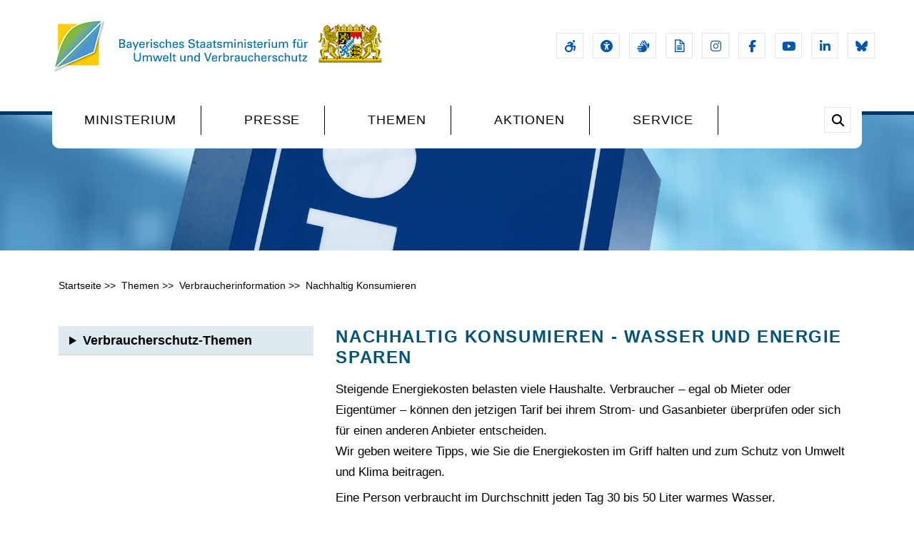

--- FILE ---
content_type: text/html; charset=UTF-8
request_url: https://www.stmuv.bayern.de/themen/verbraucherinformation/nachhaltig_konsumieren/wasser_und_energie_sparen.htm
body_size: 9758
content:

<!DOCTYPE html>

<html class="wide wow-animation"   lang="de"><!-- InstanceBegin template="/Templates/a_themen_verbraucherinformation.dwt" codeOutsideHTMLIsLocked="false" -->

  <head>
  <!-- InstanceBeginEditable name="head" -->
    <meta name="description" content="" />
    <title>Nachhaltig konsumieren -  Wasser und Energie sparen | Bayerisches Staatsministerium für Umwelt und Verbraucherschutz</title>
    <meta name="DC.LANGUAGE" content="de" />
    <meta name="keytomain" content="0" />
    <meta name="date" content="2015-03-05" />
    <meta name="update-date" content="2015-03-05" />
    <meta name="copyright" content="Bayerisches Staatsministerium für Umwelt und Verbraucherschutz 2021" />
    <meta name="web" content="stmuv2021" />
    <meta name="lang" content="de" />
    <meta name="copyright_ID" content="24" />
    <meta name="ConfigHeader" content="11000001" />
    <meta name="ConfigFooter" content="100100000000" />
    <meta name="ConfigConvertTor" content="000" />
    <meta name="robots" content="index, follow" />
    <meta name="template_header_data" content="internet_webThemenVerbraucherinformationNachhaltig Konsumieren" />
    <meta name="template_footer_stamp" content="20210525154353272" />
    <meta name="template_header_stamp" content="20210526105205540" />
    <meta name="template_metainfo" content="standard" />
    <meta name="template_header" content="standard" />
    <meta name="template_footer" content="standard" />
    <meta name="DC.TITLE" content="Nachhaltig konsumieren -  Wasser und Energie sparen" />
    <meta name="DC.DATE.CREATION" content="2015-03-05" />
    <meta name="DC.DATE.MODIFIED" content="2015-03-05" />
    <meta name="DC.RIGHTS" content="Bayerisches Staatsministerium für Umwelt und Verbraucherschutz 2021" />
    <!-- InstanceEndEditable -->
	<meta charset="utf-8">
	<meta name="viewport" content="width=device-width, height=device-height, initial-scale=1.0">
	<meta http-equiv="X-UA-Compatible" content="IE=edge">
	  
	<link rel="icon" href="/images/favicon.png" type="image/x-icon">  
    
	<!-- Fonts and icons -->
	<link href="/css/fontawesome-6.7.2.min.css" rel="stylesheet" />
	<link href="/css/brands-6.7.2.min.css" rel="stylesheet" />
	<link href="/css/solid-6.7.2.min.css" rel="stylesheet" />
	<link href="/css/sharp-thin-6.7.2.min.css" rel="stylesheet" />
	  
	<link rel="stylesheet" href="/css/bootstrap.css">
	<link type="text/css" rel="stylesheet" href="/css/style-2025.css">    
    <link href="/responsive/css/global_breit.css" type="text/css" rel="stylesheet" />
	<link href="/responsive/css/lokal_breit.css" type="text/css" rel="stylesheet" /> 
    <link type="text/css" rel="stylesheet" href="/css/stmuv.css">         
    
  </head>
    <body >
  <div id="skip-container">
        <p><a href="#main" class="skip">zum Inhalt</a></p>
    </div>
    
    <div class="preloader loaded"></div>
    <div class="page animated">    
        
      <!-- Header Modern-->
      <header class="page-header page-header-modern">
        <!-- RD Navbar-->
        <div class="rd-navbar-wrap">
          <div class="rd-navbar rd-navbar-modern" data-layout="rd-navbar-fixed" data-sm-layout="rd-navbar-fixed" data-md-layout="rd-navbar-fixed" data-md-device-layout="rd-navbar-fixed" data-lg-layout="rd-navbar-static" data-lg-device-layout="rd-navbar-static" data-xl-layout="rd-navbar-static" data-xl-device-layout="rd-navbar-static" data-lg-stick-up-offset="130px" data-xl-stick-up-offset="130px" data-xxl-stick-up-offset="130px" data-lg-stick-up="true" data-xl-stick-up="true" data-xxl-stick-up="true">
            <div aria-label="Metanavigation öffnen und schließen" class="rd-navbar-collapse-toggle rd-navbar-fixed-element-1" data-rd-navbar-toggle=".rd-navbar-collapse"><span></span></div>
            <div class="rd-navbar-aside-outer">
              <div class="rd-navbar-aside">
                <!-- RD Navbar Panel-->
                <div class="rd-navbar-panel">
                  <!-- RD Navbar Toggle-->
                  <button aria-label="Seiten-Hauptnavigation öffen und schließen" title="Navigation öffnen und schließen" class="rd-navbar-toggle" data-rd-navbar-toggle=".rd-navbar-nav-wrap"><span></span></button>
                  <!-- RD Navbar Brand-->
                  <div class="rd-navbar-brand"><a id="logo" title="Zur Startseite des Internetangebots des Bayerischen Staatsministeriums für Umwelt und Verbraucherschutz" class="brand" href="/index.htm"><img src="/images/schriftzug_ministerium_l.png" alt="Zur Startseite des Internetangebots des Bayerischen Staatsministeriums für Umwelt und Verbraucherschutz." /></a></div>
                </div>
                <div class="rd-navbar-collapse">
                 <span class="sr-only">Beginn der Metanavigation</span>
                  <nav id="metanavigation" aria-label="Metanavigation mit Links zu Sehhilfen und Vorlesefunktion, Gebärdenvideos, Leichter Sprache, Barrierefreiheitserklärung und Social Media Auftritten">
                  <ul title="Metanavigation: Zugang zur Barrierefreiheitserklärung, Social Media, Leichte Sprache, Gebärdensprache etc." class="list-inline list-inline-xs list-inline-middle">
                    <li><a aria-label="Barrierefreiheitserklärung" title="Barrierefreiheitserklärung" alt="Barrierefreiheitserklärung" class="icon-square-classic fa-solid fa-wheelchair-move" href="/barrierefreiheit/index.htm"><span class="sr-only">Barrierefreiheitserklärung des Staatsministeriums für Umwelt und Verbraucherschutz</span></a></li>
					<li><a aria-label="Sehhilfen und Vorlesefunktion" title="Sehhilfen und Vorlesefunktion" alt="Sehhilfen und Vorlesefunktion - Tool der Firma eyeable" class="icon-square-classic fa-solid fa-universal-access eyeAble_customToolOpenerClass" href="#"><span class="sr-only">Sehhilfen und Vorlesefunktion</span></a></li>
                    <li><a aria-label="Gebärdensprache" title="Gebärdensprache" alt="Gebärdensprache" class="icon-square-classic fa-solid fa-hands" href="/gebaerdensprache/index.htm"><span class="sr-only">Videos zur Bedienung des Webauftritts in Gebärdensprache</span></a></li>
                    <li><a aria-label="Leichte Sprache" title="Leichte Sprache" alt="Leichte Sprache" class="icon-square-classic fa-sharp fa-regular fa-file-lines" href="/leichte_sprache/index.htm"><span class="sr-only">Die Inhalte und Handhabung des Internetangebots in leichter Sprache</span></a></li>
                   	<li><a aria-label="Instagram-Auftritt des Ministeriums" title="Externer Link zum Instagram-Auftritt des Ministerium" alt="Externer Link zum Instagram-Auftritt des Ministerium" class="icon-square-classic fa-brands fa-instagram" href="https://www.instagram.com/umweltministerium_bayern/"><span class="sr-only">Externer Link zum Instagram-Auftritt des Ministeriums</span></a></li>
                    <li><a aria-label="Facebook-Auftritt des Ministeriums" title="Externer Link zum Facebook-Auftritt des Ministeriums" alt="Externer Link zum Facebook-Auftritt des Ministeriums" class="icon-square-classic fa-brands fa-facebook-f" href="https://www.facebook.com/lebensministerium/"><span class="sr-only">Externer Link zum Facebook-Auftritt des Ministeriums</span></a></li>
                    <li><a aria-label="Youtube-Kanal des Ministeriums" title="Externer Link zum YouTube-Kanal des Ministeriums" alt="Externer Link zum YouTube-Kanal des Ministeriums" class="icon-square-classic fa-brands fa-youtube" href="https://www.youtube.com/user/umweltgesundheit"><span class="sr-only">Externer Link zum Youtube-Kanal des Ministeriums</span></a></li>
                    <li><a aria-label="Linkedin-Auftritt des Ministeriums" title="Externer Link zum Linkedin-Auftritt des Ministeriums" alt="Externer Link zum Linkedin-Auftritt des Ministeriums" class="icon-square-classic fa-brands fa-linkedin-in" href="https://www.linkedin.com/company/6814447/admin/"><span class="sr-only">Externer Link zum Linkedin-Auftritt des Ministeriums</span></a></li>
                    <li><a aria-label="Bluesky-Auftritt des Ministeriums" title="Externer Link zum Bluesky-Auftritt des Ministeriums" alt="Externer Link zum Bluesky-Auftritt des Ministeriums" class="icon-square-classic fa-brands fa-bluesky" href="https://bsky.app/profile/stmuv.bayern.de" target="_blank"></a></li>  
                  </ul>
					</nav>
                </div>	
              </div>
            </div>
            
                <div class="rd-navbar-main-outer">
              <div class="rd-navbar-main">
                <div class="rd-navbar-main-element">
                  <div class="rd-navbar-nav-wrap">
                    <!-- RD Navbar Nav-->
  					<nav id="hauptnavigation" aria-label="Hauptnavigation">

                    <ul class="rd-navbar-nav">
					  <li class="rd-nav-item"><a aria-label="Hauptmenüpunkt Ministerium; bei Berührung mit der Maus klappt das Untermenü aus; bei Klick auf den Navigationspunkt gelangt man auf die Portalseite Ministerium, die alle Untermenüpunkte im Inhaltsbereich enthält." class="rd-nav-link" href="/ministerium/index.htm">Ministerium</a>
						<ul class="rd-menu rd-navbar-dropdown">
                          <li class="rd-dropdown-item"><a class="rd-dropdown-link" href="/ministerium/staatsminister/index.htm">Staatsminister Glauber</a></li>
                          <li class="rd-dropdown-item"><a class="rd-dropdown-link" href="/ministerium/amtschef/index.htm">Amtschef</a></li>
                          <li class="rd-dropdown-item"><a class="rd-dropdown-link" href="/ministerium/md_dr_detsch/index.htm">Ministerialdirektor</a></li>
							<li class="rd-dropdown-item"><a class="rd-dropdown-link" href="/ministerium/wir_ueber_uns/index.htm">Wir über uns</a></li>
							<li class="rd-dropdown-item"><a title="Das Organigramm des Ministeriums als PDF-Datei" class="rd-dropdown-link" href="/ministerium/organigramm/index.htm">Organisation des Ministeriums</a></li>
							<li class="rd-dropdown-item"><a class="rd-dropdown-link" href="/ministerium/anfahrt/index.htm">Anfahrt - so erreichen Sie uns</a></li>
                          <li class="rd-dropdown-item"><a title="Externer Link zum Karriereportal des Ministeriums" class="rd-dropdown-link" href="https://www.karriere.stmuv.bayern.de/index.php">Karriere im Ministerium</a></li>
                          <li class="rd-dropdown-item"><a class="rd-dropdown-link" href="/ministerium/behoerden/index.htm">Behörden</a></li>
							<li class="rd-dropdown-item"><a class="rd-dropdown-link" href="/ministerium/auszeichnungen/index.htm">Auszeichnungen</a></li>
							<li class="rd-dropdown-item"><a class="rd-dropdown-link" href="/ministerium/eu/index.htm">EU und Internationales</a></li>
                        </ul>
                      
						
						</li>
					  <li class="rd-nav-item"><a aria-label="Hauptmenüpunkt Presse; bei Berührung mit der Maus klappt das Untermenü aus; bei Klick auf den Navigationspunkt gelangt man auf die Portalseite Aktuelles aus dem Geschäftsbereich, die alle Untermenüpunkte im Inhaltsbereich enthält." class="rd-nav-link" href="/aktuell/index.htm">Presse</a>
						<ul class="rd-menu rd-navbar-dropdown">
                          <li class="rd-dropdown-item"><a class="rd-dropdown-link" href="/aktuell/presse/index.htm">Pressemitteilungen</a></li>
                          <li class="rd-dropdown-item"><a class="rd-dropdown-link" href="/aktuell/podcast/index.htm">Podcast</a></li>
                          <li class="rd-dropdown-item"><a class="rd-dropdown-link" href="/aktuell/pressekontakt/index.htm">Pressestelle</a></li>
							<li class="rd-dropdown-item"><a class="rd-dropdown-link" href="/aktuell/mediatek/index.htm">Pressefotos</a></li>
							<li class="rd-dropdown-item"><a class="rd-dropdown-link" href="/aktuell/newsletter/index.htm">Newsletter</a></li>
							<li class="rd-dropdown-item"><a title="Externer Link zum Publikationsshop der Bayerischen Staatsregierung" class="rd-dropdown-link" href="https://www.bestellen.bayern.de">Publikationen</a></li>
                        </ul>
						
						</li>
						
						<li class="rd-nav-item active rd-navbar--has-dropdown rd-navbar-submenu"><a aria-label="Hauptmenüpunkt Themen; bei Berührung mit der Maus klappt das Untermenü aus; bei Klick auf den Navigationspunkt gelangt man auf die Portalseite Unsere Themenbereiche, die alle Untermenüpunkte im Inhaltsbereich enthält." class="rd-nav-link" href="/themen/index.htm">Themen</a>
                        <!-- RD Navbar Dropdown-->
                        <ul class="rd-menu rd-navbar-dropdown">
                          <li class="rd-dropdown-item"><a class="rd-dropdown-link" href="/themen/abfallwirtschaft/index.htm">Abfallwirtschaft</a></li>
                          <li class="rd-dropdown-item"><a class="rd-dropdown-link" href="/themen/biotechnologie/index.htm">Biotechnologie</a></li>
                          <li class="rd-dropdown-item"><a class="rd-dropdown-link" href="/themen/boden/index.htm">Bodenschutz und Altlasten</a></li>
							<li class="rd-dropdown-item"><a class="rd-dropdown-link" href="/themen/gentechnik/index.htm">Gentechnik</a></li>
							<li class="rd-dropdown-item"><a class="rd-dropdown-link" href="/themen/gewerbe/index.htm">Gewerbeaufsicht</a></li>
							<li class="rd-dropdown-item"><a class="rd-dropdown-link" href="/themen/klimaschutz/index.htm">Klimaschutz</a></li>
                          <li class="rd-dropdown-item"><a class="rd-dropdown-link" href="/themen/laermschutz/index.htm">Lärmschutz</a></li>
                          <li class="rd-dropdown-item"><a class="rd-dropdown-link" href="/themen/lebensmittel/index.htm">Lebensmittelsicherheit</a></li>
							<li class="rd-dropdown-item"><a class="rd-dropdown-link" href="/themen/luftreinhaltung/index.htm">Luftreinhaltung</a></li>
							<li class="rd-dropdown-item"><a class="rd-dropdown-link" href="/themen/agenda/index.htm">Nachhaltigkeit</a></li>
							<li class="rd-dropdown-item"><a class="rd-dropdown-link" href="/themen/naturschutz/index.htm">Naturschutz</a></li>
                          <li class="rd-dropdown-item"><a class="rd-dropdown-link" href="/themen/reaktorsicherheit/index.htm">Reaktorsicherheit</a></li>
                          <li class="rd-dropdown-item"><a class="rd-dropdown-link" href="/themen/ressourcenschutz/index.htm">Ressourcenschutz</a></li>
							<li class="rd-dropdown-item"><a class="rd-dropdown-link" href="/themen/strahlenschutz/index.htm">Strahlenschutz</a></li>
							<li class="rd-dropdown-item"><a class="rd-dropdown-link" href="/themen/tiergesundheit_tierschutz/index.htm">Tiergesundheit und Tierschutz</a></li>
							<li class="rd-dropdown-item"><a class="rd-dropdown-link" href="/themen/wirtschaft/index.htm">Umwelt und Wirtschaft</a></li>
                          <li class="rd-dropdown-item"><a class="rd-dropdown-link" href="/themen/verbraucherinformation/index.htm">Verbraucherschutz</a></li>
                          <li class="rd-dropdown-item"><a class="rd-dropdown-link" href="/themen/wasserwirtschaft/index.htm">Wasserwirtschaft</a></li>
                        </ul>
                      </li>
					  <li class="rd-nav-item"><a aria-label="Hauptmenüpunkt Aktionen; bei Berührung mit der Maus klappt das Untermenü aus; bei Klick auf den Navigationspunkt gelangt man auf die Portalseite Aktionen, Initiativen, Wettbewerbe, die alle Untermenüpunkte im Inhaltsbereich enthält." class="rd-nav-link" href="/aktionen/index.htm">Aktionen</a>
						<ul class="rd-menu rd-navbar-dropdown">
                         
                          <li class="rd-dropdown-item"><a title="Link zum Auftritt Klima.bayern" class="rd-dropdown-link" href="/aktionen/klima_bayern/index.htm">klima.bayern</a></li>
                          <li class="rd-dropdown-item"><a class="rd-dropdown-link" href="/aktionen/tournatur/index.htm">BayernTourNatur</a></li>
							<li class="rd-dropdown-item"><a title="Externer Link zur Welpenkampagne fuereinganzesleben" class="rd-dropdown-link" href="https://www.welpenkauf.bayern.de">Welpenkampagne</a></li>
							<li class="rd-dropdown-item"><a title="Externer Link zum Auftritt Verbraucherbildung Bayern" class="rd-dropdown-link" href="https://www.verbraucherbildung.bayern.de/index.html">Verbraucherbildung</a></li>
							<li class="rd-dropdown-item"><a class="rd-dropdown-link" href="/aktionen/natur_im_fokus/index.htm">Natur im Fokus</a></li>
							<li class="rd-dropdown-item"><a title="Externer Link zum Auftritt Bildung für nachhaltige Entwicklung Bayern" class="rd-dropdown-link" href="https://www.bne-lernen.bayern.de/index.htm"><abbr title="Bildung für nachhaltige Entwicklung">BNE</abbr> &nbsp;Bayern</a></li>
							<li class="rd-dropdown-item"><a class="rd-dropdown-link" href="/themen/naturschutz/gartenschauen/index.htm">Gartenschauen</a></li>
							<li class="rd-dropdown-item"><a title="Externer Link zum Auftritt des Umwelt- und Klimapakt Bayern" class="rd-dropdown-link" href="https://www.umweltpakt.bayern.de/index.php">Umwelt- und Klimapakt</a></li>
							<li class="rd-dropdown-item"><a title="Externer Link zum Auftritt Naturtalente Bayern" class="rd-dropdown-link" href="https://www.naturtalente.bayern.de/index.html">Naturtalente</a></li>
							<li class="rd-dropdown-item"><a title="Link zum Auftritt Wasserprofis" class="rd-dropdown-link" href="/ministerium/wasserprofis/index.htm">Wasserprofis</a></li>
							<li class="rd-dropdown-item"><a class="rd-dropdown-link" href="/aktionen/bayern_entdecker/index.htm"> Bayern-Entdecker</a></li>
							<li class="rd-dropdown-item"><a class="rd-dropdown-link" href="/themen/naturschutz/naturschutzpartner_landwirt/index.htm">Naturschutzpartner Landwirt</a></li>
                       
                       
                        </ul>
						
						</li>
					  <li class="rd-nav-item"><a aria-label="Hauptmenüpunkt Service; bei Berührung mit der Maus klappt das Untermenü aus; bei Klick auf den Navigationspunkt gelangt man auf die Portalseite Dienste, Ratgeber, Informationen, die alle Untermenüpunkte im Inhaltsbereich enthält." class="rd-nav-link" href="/service/index.htm">Service</a>
						<ul class="rd-menu rd-navbar-dropdown">
                          <li class="rd-dropdown-item"><a title="Externer Link zum Verbraucherportal Bayern" class="rd-dropdown-link" href="https://www.vis.bayern.de/index.htm">Bayerisches Verbraucherportal</a></li>
                          <li class="rd-dropdown-item"><a title="Externer Link zum Abfallratgeber Bayern" class="rd-dropdown-link" href="https://www.abfallratgeber.bayern.de/index.htm">Abfallratgeber Bayern</a></li>
                          <li class="rd-dropdown-item"><a title="Externer Link zum Publikationsshop der Bayerischen Staatsregierung" class="rd-dropdown-link" href="https://www.bestellen.bayern.de">Publikationen</a></li>
							<li class="rd-dropdown-item"><a class="rd-dropdown-link" href="/service/freizeittipps/index.htm">Freizeittipps</a></li>
							<li class="rd-dropdown-item"><a class="rd-dropdown-link" href="/service/kommunal/index.htm">Kommunen-Infoportal</a></li>
							<li class="rd-dropdown-item"><a class="rd-dropdown-link" href="/service/servicestelle/index.htm">Servicestelle</a></li>
							<li class="rd-dropdown-item"><a class="rd-dropdown-link" href="/service/mobil/index.htm">Unsere Apps</a></li>
							<li class="rd-dropdown-item"><a class="rd-dropdown-link" href="/service/kinder_jugendliche/index.htm">Kinder und Jugendliche</a></li>
							<li class="rd-dropdown-item"><a class="rd-dropdown-link" href="/service/umweltdaten_warndienste/index.htm">Umweltdaten</a></li>
							<li class="rd-dropdown-item"><a title="Externer Link zum Publikationsshop der Bayerischen Staatsregierung" class="rd-dropdown-link" href="/service/foerderung/index.htm">Förderung</a></li>
							<li class="rd-dropdown-item"><a class="rd-dropdown-link" href="/service/recht/index.htm">Rechtsgrundlagen</a></li>
                        </ul>						
						</li>
					  </ul> 
					  </nav>
                  </div>
                  <!-- RD Navbar Search-->
                  <div class="rd-navbar-search">
                    <button aria-label="Suche im Webangebot" title="Im Webangebot suchen" class="icon-square-classic fa-solid fa-magnifying-glass" data-rd-navbar-toggle=".rd-navbar-search"><span></span></button>
                    <form class="rd-search" action="/suche/index.htm" data-search-live="rd-search-results-live" method="GET">
                      <div class="form-wrap">
                        <label class="form-label" for="rd-navbar-search-form-input">Suchen...</label>
                        <input class="rd-navbar-search-form-input form-input" id="rd-navbar-search-form-input" type="text" name="q" autocomplete="off">
                        <div class="rd-search-results-live" id="rd-search-results-live"></div>
                      </div>
                      <button aria-label="Suche im Webangebot starten" title="Suche starten" class="rd-search-form-submit" type="submit">
						  <span class="fa-solid fa-magnifying-glass"></span></button>
                    </form>
                  </div>
                </div>
              </div>
            </div>
          </div>
        </div>
      <img class="borderline" alt="" src="/images/border.jpg" />
      </header>
      <!-- Breadcrumbs-->
      <section class="breadcrumbs-custom bg-image context-dark" style="background-image: url(/images/kopfgrafiken/verbraucherschutz.jpg);">
        
      </section>
      <!-- Why Us-->
      <section class="section section-lg bg-default">
        <div class="container">
        <!-- InstanceBeginEditable name="header" -->
        <!-- Janus Header Start --><div id="surfpfad">
<ul id="breadcrumb">
<li> <a href="/index.htm">Startseite</a>&#160;<span aria-hidden="true">&gt;&gt;</span>&#160;</li> <li> <a href="/themen/index.htm">Themen</a>&#160;<span aria-hidden="true">&gt;&gt;</span>&#160;</li> <li> <a href="/themen/verbraucherinformation/index.htm">Verbraucherinformation</a>&#160;<span aria-hidden="true">&gt;&gt;</span>&#160;</li> <li> <a href="/themen/verbraucherinformation/nachhaltig_konsumieren/index.htm">Nachhaltig Konsumieren</a></li> 


</ul>
</div>
<!-- RSPEAK_START -->
<!-- Janus Header End -->
        <!-- InstanceEndEditable -->
         <div id="inhalt" >
			 <div id="aside">
				 <span class="sr-only">Beginn der Unternavigation auf der Seite</span>
				 <div id="box_rechts_themen">
						<nav id="seitenunternavigation" aria-label="Seitenunternavigation">
							<details>
							
						<summary>Verbraucherschutz-Themen</summary>	
		<ul class="list-marked">
		<li>Verbraucherpolitik
							<ul class="list-marked">
									<li><a href="/themen/verbraucherpolitik/leitlinien/index.htm">Leitlinien</a></li>
									<li><a href="/themen/verbraucherpolitik/verbaende/index.htm">Verbände</a></li>
									<li><a href="/themen/verbraucherpolitik/vsmk/index.htm">Verbraucherschutzministerkonferenz</a></li>
								</ul>
			</li>
        
        
							<li>Verbraucherinformation
								<ul class="list-marked">
									<li><a href="/themen/verbraucherinformation/chemikalien/index.htm">Chemikaliensicherheit</a></li>
									<li><a href="/themen/verbraucherinformation/energie/index.htm">Energie</a></li>
									<li><a href="/themen/verbraucherinformation/finanzen/index.htm">Finanzen</a></li>
									<li><a href="/themen/verbraucherinformation/gefahrenschutz/index.htm">Gefahrenschutz</a></li>
									<li><a href="/themen/verbraucherinformation/gesundheit/index.htm">Gesundheit</a></li>
									<li><a href="https://www.vis.bayern.de/recht/grundlagen/guetesiegel_liste.htm" title="Externer Link zum VIS Bayern">Gütesiegel</a></li>
									<li><a href="/themen/verbraucherinformation/internet/index.htm">Internet und <span lang="en">E-Commerce</span></a></li>
                                    <li><a href="/themen/verbraucherinformation/jugendliche_socialweb/index.htm">Social Web</a></li>
									<li><a href="/themen/lebensmittel/index.htm">Lebensmittel</a></li>
									<li><a href="index.htm">Nachhaltiger Konsum</a></li>
									<li><a href="../nachhaltige_produkte/index.htm">Nachhaltige Produkte</a></li>
									<li><a href="/themen/verbraucherinformation/produktsicherheit/index.htm">Produktsicherheit</a></li>
									<li><a href="/themen/verbraucherinformation/reiseverkehr/index.htm">Reiseverkehr</a></li>
									<li><a href="/themen/verbraucherinformation/reparaturinitiativen/index.htm">Reparaturinitiativen</a></li>
									<li><a href="/themen/verbraucherinformation/telekommunikation/index.htm">Telekommunikation</a></li>
									<li><a href="/themen/verbraucherinformation/verbraucherrechte/index.htm">Verbraucherrechte</a></li>
									<li><a href="/themen/verbraucherinformation/werbung/index.htm">Werbung</a></li>
								</ul>
								
			</li>
                            
                            
                            
                            
                           <li><a title="Themen anzeigen" href="/themen/verbraucherbildung/index.htm">Verbraucherbildung</a></li>
                            
                            
		</ul>
						  
							</details>
	</nav>
							</div><br class="clear_both" />
		  </div>
						
				  <main id="main" aria-label="Hauptinhaltsbereich der Seite"><div id="inhalt_links">
						<!-- anfang inhalt links-->
                      <style>				
							.pfeilsymbol::before { content: url(/style/symbole/pfeil.png); display: inline-block; padding: 10px 0;}
            			</style>
				    <!-- #BeginEditable "HierstehtderCont" -->
								<h1>Nachhaltig konsumieren - Wasser und Energie sparen</h1>
								<!--<img src="pic/wasser+energie.png" alt="" height="139" width="140" align="right" border="0" hspace="10" />
                                -->
                                <p>Steigende Energiekosten belasten viele Haushalte. Verbraucher – egal ob Mieter oder Eigentümer – können den jetzigen Tarif bei ihrem Strom- und Gasanbieter überprüfen oder sich für einen anderen Anbieter entscheiden.<br />
										Wir geben weitere Tipps, wie Sie die Energiekosten im Griff halten und zum Schutz von Umwelt und Klima beitragen.</p>
								<p>Eine Person verbraucht im Durchschnitt jeden Tag 30 bis 50 Liter warmes Wasser.</p>
								<ul class="list-marked">
									<li>Duschen Sie lieber, anstatt zu baden. Ein Vollbad
										verbraucht drei Mal so viel Energie und Wasser wie eine dreiminütige Dusche.</li>
									<li>Installieren Sie einen Durchflussmengenregler, der reduziert den Wasserverbrauch an Duschköpfen und Waschbeckenarmaturen und montieren Sie einen Wassersparer zwischen Schlauch und Duschkopf.</li>
									<li>Stellen Sie den Heißwasserregler auf 60 Grad. Mit den Temperaturen werden dadurch auch die Kosten gesenkt.</li>
									<li>Stellen Sie bei elektronischen Durchlauferhitzern die Temperatur ein, die Sie tatsächlich benötigen.</li>
									<li>Schalten Sie den Boiler aus, wenn Sie länger von zu Hause weg sind.</li>
									<li>Stellen Sie die Dusche beim Einseifen ab.</li>
								</ul>
								<p>In Deutschland wird im Haushalt die meiste Energie im Bereich Heizung eingesetzt. Neben der richtigen Wartung der Heizungsanlage kommt es auf die Nutzung an:</p>
								<ul class="list-marked">
									<li>Verstellen Sie die Heizkörper nicht mit Einrichtungs-gegenständen oder Vorhängen.</li>
									<li>Drehen Sie die Heizung in Räumen herunter, die Sie selten nutzen: Jedes Grad Raumtemperatur weniger spart etwa sechs Prozent Energie.</li>
									<li>Heizen Sie das Geld nicht zum gekippten Fenster hinaus. Lüften Sie besser mehrmals täglich maximal zehn Minuten bei herunter gedrehtem Thermostat und schließen die Fenster dann wieder.</li>
									<li>Drehen Sie bereits eine Stunde bevor Sie ins Bett gehen das Thermostat herunter, da sich die Wärme noch eine Weile in den Räumen hält.</li>
									<li>Entlüften Sie Ihre Heizkörper regelmäßig. Wenn Heizkörper rauschen und blubbern werden sie nicht mehr richtig warm.</li>
								</ul>
								<p>Nutzungszeiten und Leistung sind bei der Beleuchtung entscheidend.</p>
								<ul class="list-marked">
									<li>Schalten Sie Licht nur bei Bedarf an. Nutzen Sie Tageslicht so gut es geht.</li>
									<li>Vergleichen Sie nicht nur den Kaufpreis, sondern auch die Lebensdauer der Lampen.</li>
									<li>Nutzen Sie Bewegungsmelder, Zeitschaltuhren und Dämmerungsschalter. Dimmer eignen sich nicht zum Energiesparen.</li>
								</ul>
								<p>Ob kochen oder backen, kühlen, Geschirr- oder Wäschespülen – auch in der Küche kann man Energie sparen.</p>
								<ul class="list-marked">
									<li>Sparen Sie Kochzeit und Energie, ab 20 Minuten Garzeit lohnt sich ein Schnellkochtopf.</li>
									<li>Nehmen Sie den passenden Topfdeckel, ohne Deckel fällt die dreifache Menge Energie an.</li>
									<li>Stellen Sie Töpfe und Pfannen auf die richtige Herdplatte, jeder Zentimeter, den der Topf kleiner ist als die Herdplatte, führt zu 20 bis 30 Prozent Mehrverbrauch.</li>
									<li>Nutzen Sie die Nachwärme von Elektroherd und -ofen und schalten Sie diesen fünf bis zehn Minuten vor Ende der Garzeit kleiner oder ganz aus.</li>
									<li>Verzichten Sie auf das Vorheizen des Backofens. Darüber hinaus spart die Nutzung von Heiß- oder Umluft bis zu 20 Prozent Energie gegenüber der Nutzung von Ober- und Unterhitze.</li>
									<li>Nutzen Sie beim Backen und Garen im Backofen mehrere Ebenen gleichzeitig und öffnen Sie die Ofentür nur, wenn unbedingt nötig.</li>
									<li>Laden Sie eine energieeffiziente Geschirrspülmaschine immer nur voll. Ein großes, vollgeladenes Gerät schneidet energietechnisch besser ab, da es seltener läuft.</li>
									<li>Schenken Sie sich und der Umwelt das Vorspülen von Geschirr unter laufendem Wasser. Moderne Geschirrspüler machen diese Arbeit überflüssig.</li>
									<li>Betreiben Sie die Spülmaschine im Energiespar- oder Umweltprogramm.</li>
									<li>Sparen Sie zirka 25 Prozent der Stromkosten, indem Sie einen Spülgang mit 50 °C statt mit 60 °C durchlaufen lassen. Das Geschirr wird trotzdem sauber.</li>
									<li>Schalten Sie die Maschine nach dem Spülvorgang ab und öffnen Sie die Tür der Spülmaschine. Auf diesem Weg trocknet das Geschirr durch die Eigenwärme und macht einen maschinellen und energiefressenden Trockengang überflüssig.</li>
									<li>Achten Sie darauf, wo Sie Ihre Kühlgeräte hinstellen. Die Nähe zu Herd und Heizung sowie Sonnenplätze sollten tabu sein. Zudem sollten die Lüftungsschlitze frei bleiben.</li>
									<li>Tauen Sie Ihren Kühlschrank regelmäßig ab, denn die Eisschicht erhöht den Stromverbrauch.</li>
									<li>Stellen Sie Ihre Kühl- und Gefriergeräte richtig ein. Die optimale Temperatur im Kühlschrank liegt bei +7 °C und im Gefrierschrank bei -18 °C.</li>
									<li>Nutzen Sie längere Abwesenheit, um den Kühlschrank abzuschalten und ihn gleichzeitig abzutauen.</li>
									<li>Achten Sie beim Kauf Ihres neuen Kühlschranks auf die richtige Größe, als Richtwert gelten 50 Liter/Person.</li>
									<li>Verzichten Sie beim Wäschewaschen auf die Vorwäsche. Das spart 20 bis 30 Prozent Energie.</li>
									<li>Achten Sie darauf, die Trommel immer voll zu beladen und nutzen Sie die Sparprogramme Ihrer Waschmaschine. Schonwaschgänge sind nicht bekannt für die Schonung der Ressourcen. Sie produzieren einen rund fünffachen Wasser- und einen rund vierfachen Stromverbrauch.</li>
									<li>Nutzen Sie zum Trocknen Wäscheleine oder Wäscheständer.</li>
									<li>Achten Sie bei der Nutzung des Wäschetrockners darauf, dass die Wäsche möglichst trocken in den Trockner gelangt. Gut geschleudert ist hier halb gewonnen. Der Trockner sollte vollständig gefüllt, die Wäsche vorher nach gleicher Dicke und Beschaffenheit vorsortiert werden.</li>
									<li>Achten Sie beim Kauf eines neuen Trockners darauf, dass dieser einen Feuchtesensor besitzt, der das Gerät nach Erreichen der angegebenen Trockenstufe automatisch abschaltet.</li>
									<li>Das regelmäßige Reinigen des Flusensiebs trägt dazu bei, die Trocknungszeit nicht unnötig zu verlängern.</li>
								</ul>
								<p>Auch bei <span lang="en">Computer</span>, Drucker, Scanner und Fernseher haben Sie Handlungsmöglichkeiten.</p>
								<ul class="list-marked">
									<li>Schließen Sie <span lang="en">Computer </span>&amp; Co. an eine ausschaltbare Steckerleiste an, denn der größte Energieverlust entsteht durch die Bereitschaftsschaltung (<span lang="en">Stand by</span>).</li>
									<li>Überlegen Sie, wofür Sie Ihren Computer einsetzen wollen, bevor Sie ihn kaufen. Nicht immer ist die leistungsstärkste Ausstattung für jeden das Richtige. Prozessor, Grafikkarte und <span lang="en">Mainboard</span> machen rund 75 Prozent des Stromverbrauchs eines <span lang="en">Computers</span> aus.<br />
										• Nutzen Sie ein <span lang="en">Notebook:</span> Diese sind so konstruiert, dass sie so wenig Energie wie möglich verbrauchen, damit sie möglichst lange mit dem Akku betrieben werden können.</li>
									<li>Legen Sie sich einen Flachbildschirm zu. Dieser braucht nicht nur weniger Platz, sondern kostet auch weniger Energie.</li>
									<li>Monitore fressen viel Energie, oft doppelt so viel wie ein üblicher Rechner, deshalb sollten sie auch bei kürzerer Abwesenheit vollständig ausgeschaltet werden.</li>
									<li>Vergleichen Sie beim Kauf Ihres neuen Fernsehers den Stromverbrauch.</li>
									<li>Achten Sie beim Neukauf auf Geräte, die wichtige Programmierungen in einem integrierten Bauteilspeichern und deshalb vollständig ausgeschaltet werden können.</li>
								</ul>
								<a href="index.htm"><strong>Zurück zur Übersicht</strong></a>
								
							<!-- #EndEditable -->
		   </div>
					<!--ende inhalt_links  --></main>
					
					<!--  ende aside-->
				</div>
         
         
         
         
         
        </div>
      </section>
    
             
      <span class="sr-only">Hier beginnt der Footerbereich mit Links zu unseren Social Media-Kanälen, zu unseren Newslettern und unseren Themenportalen.</span>
	<footer class="footer-classic context-dark parallax-container" data-parallax-img="/images/bg-image-01-1920x1100.jpg">
        <div class="parallax-content">
          <div class="section-sm">
            <div class="container">
				<h2 class="homepage text-center">Weitere Angebote</h2>
              <div class="row row-30">
                <div class="col-sm-6 col-lg-4">
					
                  <div class="footer-classic-item">
                    <h3>Social Media</h3>
                    <p>Besuchen Sie uns auf unseren Social Media Kanälen</p>
                    <ul title="Die Social Media Kanäle des Staatsministeriums für Umwelt und Verbraucherschutz" class="list-inline list-inline-xs list-inline-middle">
                      <li><a aria-label="Instagram-Auftritt des Ministeriums" title="Externer Link zum Instagram-Auftritt des Ministeriums" alt="Link zum Instagram-Auftritt des Ministeriums" class="icon-square fa-brands fa-instagram" href="https://www.instagram.com/umweltministerium_bayern/"></a></li>
                      <li><a aria-label="Facebook-Auftritt des Ministeriums" title="Externer Link zum Facebook-Auftritt des Ministeriums" alt="Link zum Facebook-Auftritt des Ministeriums" class="icon-square fa-brands fa-facebook-f" href="https://www.facebook.com/lebensministerium/"></a></li>
                      
                      <li><a aria-label="Youtube-Kanal des Ministeriums" title="Externer Link zum YouTube-Kanal des Ministeriums" alt="Link zum YouTube-Kanal des Ministeriums" class="icon-square fa-brands fa-youtube" href="https://www.youtube.com/user/umweltgesundheit"></a></li>
					  <li><a aria-label="Linkedin-Auftritt des Ministeriums" title="Externer Link zum LinkedIn-Auftritt des Ministeriums" alt="Link zum LinkedIn-Auftritt des Ministeriums" class="icon-square fa-brands fa-linkedin-in" href="https://www.linkedin.com/company/stmuv/"></a></li>	
					  <li><a aria-label="Bluesky-Auftritt des Ministeriums" title="Externer Link zum Bluesky-Auftritt des Ministeriums" alt="Externer Link zum Bluesky-Auftritt des Ministeriums" class="icon-square fa-brands fa-bluesky" href="https://bsky.app/profile/stmuv.bayern.de" target="_blank"></a></li>	
                    </ul>
                  <br />
                    <div class="footer-classic-item">
                    <h3>Newsletter</h3>
                    <div class="list-terms">
                      <ul title="Newsletter des Staatsministeriums für Umwelt und Verbraucherschutz" class="list-terms" style="display: block;">
                        <li><a href="/aktuell/newsletter/index.htm">Pressenewsletter</a></li>
                        <li><a title="Externer Link zum Newsletter des Naturführungsangebots Bayerntournatur" href="https://www.tournatur.bayern.de/newsletter/index.htm">BayernTourNatur</a></li>
                        
                        <li><a href="/service/kommunal/newsletter/index.htm">Kommunalnewsletter</a></li>
                      </ul>
                    </div>
                  </div>
                      
                      
                      
                  </div>
                </div>
                <div class="col-sm-6 col-lg-4">
                  <h3>Für Kommunen</h3>
                    <div class="list-terms">
                      <ul title="Informationen für Kommunen aus den Umwelt-Themenbereichen" class="list-contacts">
                      <li><a href="/service/kommunal/index.htm">Kommunen-Infoportal</a></li>
                      
                    </ul>
                      </div>
                  <br />
                  <div class="footer-classic-item">
                    <h3><span lang="en">English Version</span></h3>
                    <div class="list-terms">
                      <ul title="Englische Version des Internetangebots" class="list-terms" style="display: block;">
                        <li><a href="/english/index.htm"><span lang="en">Bavarian State Ministry of the Environment and Consumer Protection</span></a></li>
                      </ul>
                    </div>
					  <br />
					  <h3>Für <span lang="en">Kids und Teens</span></h3>
                    <div class="list-terms">
                      <ul title="Angebote für Kinder und Jugendliche" class="list-terms" style="display: block;">
                        <li><a href="/service/kinder_jugendliche/index.htm">Angebote für Kinder und Jugendliche</a></li>
                      </ul>
                    </div>
                  </div>
                </div>
                <div class="col-sm-6 col-lg-4">
                  <div class="footer-classic-item">
                    <h3>Themenportale</h3>
                    <ul title="Themenportale des Staatsministeriums für Umwelt und Verbraucherschutz" class="list-terms" style="display: block;">
                      <li><a title="Externer Link zum Abfallratgeber Bayern" href="https://www.abfallratgeber.bayern.de/">Abfallratgeber Bayern</a></li>
                      <li><a title="Externer Link zur BayernTourNatur" href="https://www.tournatur.bayern.de/">BayernTourNatur</a></li>
                      <li><a title="Externer Link zum Angebot Blühpakt Bayern" href="https://www.bluehpakt.bayern.de/">Blühpakt Bayern</a></li>
						<li><a title="Externer Link zum Angebot Bildung für nachhaltige Entwicklung in  Bayern" href="https://www.bne-lernen.bayern.de/"><abbr title="Bildung für nachhaltige Entwicklung">BNE</abbr> &nbsp;Bayern</a></li>
                      <li><a title="Externer Link zur Gewerbeaufsicht Bayern" href="https://www.gewerbeaufsicht.bayern.de/">Gewerbeaufsicht Bayern</a></li>
                       <li><a title="Externer Link zum Angebot Hochwasserinfo Bayern" href="https://www.hochwasserinfo.bayern.de/">Hochwasserinfo</a></li>
                      <li><a title="Externer Link zum Angebot klima.bayern" href="https://www.klima.bayern.de">klima.bayern</a></li>
                      <li><a title="Externer Link zum Angebot Nachhaltigkeit in Bayern" href="https://www.nachhaltigkeit.bayern.de/">Nachhaltigkeit Bayern</a></li>
                      <li><a title="Externer Link zum Angebot Naturerlebnis Bayern" href="https://www.naturerlebnis.bayern.de/">Naturerlebnis</a></li>
                      <li><a title="Externer Link zum Angebot Naturgefahren Bayern" href="https://www.naturgefahren.bayern.de/">Naturgefahren</a></li>
                      <li><a title="Externer Link zum Angebot Natur.Vielfalt.Bayern" href="https://www.naturvielfalt.bayern.de/">Natur.Vielfalt.Bayern</a></li>
					  <li><a title="Externer Link zum Angebot Stadt.KLima.Natur" href="https://www.stadtklimanatur.bayern.de/">Stadt.Klima.Natur</a></li>
                      <li><a title="Externer Link zum Umwelt- und Klimapakt Bayern" href="https://www.umweltpakt.bayern.de/">Umwelt- und Klimapakt</a></li>
                      <li><a title="Externer Link zum Angebot Verbraucherbildung Bayern" href="https://www.verbraucherbildung.bayern.de/">Verbraucherbildung</a></li>
                      <li><a title="Externer Link zum Verbraucherportal Bayern" href="https://www.vis.bayern.de/">Verbraucherportal Bayern</a></li>
						 <li><a title="Externer Link zum Angebot Welpenkauf" href="https://www.welpenkauf.bayern.de/">Welpenkampagne</a></li>
                    </ul>
                  </div>
                </div>
                
              </div>
            </div>
          </div>
          <!-- InstanceBeginEditable name="footer" -->
        <!-- Janus Footer Start --><!-- RSPEAK_STOP -->
<!-- googleoff: all-->

<div class="footer-classic-bottom">
    <div class="container">
      <p class="rights">
	  
	  <span class="copyright-year"></span>
	  <span>Bayerisches Staatsministerium für Umwelt und Verbraucherschutz |</span>
	<a href="/barrierefreiheit/index.htm">Barrierefreiheitserklärung |</a>	  
	<a href="/barrierefreiheit/index.htm#meldung">Barrieren melden |</a>
	<a href="/kontakt/index.htm">Kontakt |</a>
	<a href="/datenschutz/index.htm">Datenschutz |</a>
	<a href="/impressum/index.htm">Impressum |</a>
	<a href="/az/sitemap.htm">Sitemap</a>
	  </p>
	</div>
</div>
<!-- Janus Footer End -->
        <!-- InstanceEndEditable -->
        </div>
      </footer>
    </div>
    
    
    <div class="snackbars" id="form-output-global"></div>
    <!-- Core Scripts -->	
    <script src="/js/libs/jquery-3.7.1.min.js"></script>
	<script src="/js/libs/bootstrap.bundle-5.3.3.min.js"></script>  
    <script src="/js/core-2025-01-10.min.js"></script>

    <script src="/js/script-2025-05.js"></script>
	<script src="/js/custom.js"></script>
	  
	
    
  <!-- eye able -->
    <script type="text/javascript" src="/js/eyeableinclude.js"></script>
    <script src="https://www.eye-able-cdn.com/test/public/js/eyeAble.js" async=""></script>
    <script src="https://www.eye-able-cdn.com/configs/www.stmuv.bayern.de.js" async=""></script>
    
  </body>
<!-- InstanceEnd --></html>
















--- FILE ---
content_type: text/css
request_url: https://www.stmuv.bayern.de/css/style-2025.css
body_size: 40887
content:
@charset "UTF-8";
/**
 * [Table of contents]
 *   1 Base
 *     1.1 Page layout
 *   2 Utilities
 *     2.1 Row spacing
 *     2.2 Utilities custom
 *   3 Components
 *   4 Plugins
 */

/* Fonts */

/* Latein-ext */

h1, h2, h3, h4, h5, h6, .h1, .h2, .h3, .h4, .h5, .h6 {
  margin-bottom: 0.5rem;
  font-family: "Helvetica Neue", Arial, sans-serif;
  font-weight: 700;
  line-height: 1.2;
  color: #151515;
}

/* Fonts Ende */


/** @group Base */
a:focus,
button:focus {
	outline: none !important;
}

button::-moz-focus-inner {
	border: 0;
}

*:focus {
	outline: none;
}

blockquote {
	padding: 0;
	margin: 0;
}

input,
button,
select,
textarea {
	outline: none;
}

label {
	margin-bottom: 0;
}

p {
	margin: 0;
}

.list_pm {
background-image: url(../images/newsletter.png);
float:left;
background-repeat:no-repeat;
padding-left: 30px;
border-bottom: 1px solid #003468;
padding-bottom: 10px;
width: 100%;
	
}

.list_pm2 {


padding-bottom: 10px;
width: 100%;
	
}

ul,
ol {
	list-style: none;
	padding: 0;
	margin: 0;
}


#inhalt_links ul li {
  	list-style: disclosure-closed;
	margin-left: 0px;
}

ul li,
ol li {
	/*display: block;*/
}

dl {
	margin: 0;
}

dt,
dd {
	line-height: inherit;
}

dt {
	font-weight: inherit;
}

dd {
	margin-bottom: 0;
}

cite {
	font-style: normal;
}

form {
	margin-bottom: 0;
}

blockquote {
	padding-left: 0;
	border-left: 0;
}

address {
	margin-top: 0;
	margin-bottom: 0;
}

figure {
	margin-bottom: 0;
}

html p a:hover {
	text-decoration: none;
}


/* Slider Schriftzug */

.slidertext1 {font-size: 26px; color: #ffffff !important;}

@media (max-width: 576px) {
	
.slidertext1 {font-size: 12px; color: #ffffff;}	
}

/*
* Contexts
*/
.context-dark, .bg-gray-600, .bg-gray-700, .bg-primary,
.context-dark h1,
.bg-gray-600 h1,
.bg-gray-700 h1,
.bg-primary h1, .context-dark h2, .bg-gray-600 h2, .bg-gray-700 h2, .bg-primary h2, .context-dark h3, .bg-gray-600 h3, .bg-gray-700 h3, .bg-primary h3, .context-dark h4, .bg-gray-600 h4, .bg-gray-700 h4, .bg-primary h4, .context-dark h5, .bg-gray-600 h5, .bg-gray-700 h5, .bg-primary h5, .context-dark h6, .bg-gray-600 h6, .bg-gray-700 h6, .bg-primary h6, .context-dark [class^='heading-'], .bg-gray-600 [class^='heading-'], .bg-gray-700 [class^='heading-'], .bg-primary [class^='heading-'] {
	color: #ffffff;
}

/** @section Page layout */
.page {
	position: relative;
	overflow: hidden;
	min-height: 100vh;
	opacity: 0;
}

.page.fadeIn {
	animation-timing-function: ease-out;
}

.page.fadeOut {
	animation-timing-function: ease-in;
}

[data-x-mode] .page {
	opacity: 1;
}

/*
* Offsets
*/
* + p {
	margin-top: 15px;
}

h1 + h4 {
	margin-top: 10px;
}

h2 + p,
.heading-2 + p {
	margin-top: 12px;
}

h3 + p {
	margin-top: 15px;
}

@media (min-width: 1200px) {
	h3 + p {
		margin-top: 25px;
	}
}

p + h2,
p + .heading-2 {
	margin-top: 15px;
}

p + p {
	margin-top: 12px;
}

img + p {
	margin-top: 15px;
}

h3 + img {
	margin-top: 42px;
}

* + .row {
	margin-top: 40px;
}

* + .big {
	margin-top: 20px;
}

* + .text-block {
	margin-top: 30px;
}

* + .offset-top-1 {
	margin-top: 3px;
}

* + .offset-top-2 {
	margin-top: 30px;
}

@media (min-width: 1200px) {
	* + .offset-top-2 {
		margin-top: 90px;
	}
}

.row + h3,
.row + .heading-3 {
	margin-top: 80px;
}

.container + .container {
	margin-top: 35px;
}

.row + .row {
	margin-top: 35px;
}

@media (min-width: 1200px) {
	* + .rd-form {
		margin-top: 30px;
	}
	.container + .container {
		margin-top: 60px;
	}
	.row + .row {
		margin-top: 60px;
		margin-bottom: 30px;
	}
}

@media (max-width: 578px) {
	h1 {font-size: 22px !important;	}
	h2 {font-size: 18px !important;	}
	h3 {font-size: 16px !important;	}
	
	#inhalt h1 {font-size: 1.1em !important;
		
		}
		
		
	
}

/** @group Utilities */
/*
* Text styling
*/
.text-italic {
	font-style: italic;
}

.text-normal {
	font-style: normal;
}

.text-underline {
	text-decoration: underline;
}

.text-strike {
	text-decoration: line-through;
}

.font-weight-thin {
	font-weight: 100;
}

.font-weight-light {
	font-weight: 300;
}

.font-weight-regular {
	font-weight: 400;
}

.font-weight-medium {
	font-weight: 500;
}

.font-weight-sbold {
	font-weight: 600;
}

.font-weight-bold {
	font-weight: 700;
}

.font-weight-ubold {
	font-weight: 900;
}

.text-spacing-0 {
	letter-spacing: 0;
}

.text-primary {
	color: #fc6c1e !important;
}

/** @section Row spacing */
.row-0 {
	margin-bottom: 0px;
}

.row-0:empty {
	margin-bottom: 0;
}

.row-0 > * {
	margin-bottom: 0px;
}

.row-15 {
	margin-bottom: -15px;
}

.row-15:empty {
	margin-bottom: 0;
}

.row-15 > * {
	margin-bottom: 15px;
}

.row-20 {
	margin-bottom: -20px;
}

.row-20:empty {
	margin-bottom: 0;
}

.row-20 > * {
	margin-bottom: 20px;
}

.row-30 {
	margin-bottom: -30px;
}

.row-30:empty {
	margin-bottom: 0;
}

.row-30 > * {
	margin-bottom: 30px;
}

.row-50 {
	margin-bottom: -50px;
}

.row-50:empty {
	margin-bottom: 0;
}

.row-50 > * {
	margin-bottom: 50px;
}

@media (min-width: 992px) {
	.row-lg-30 {
		margin-bottom: -30px;
	}
	.row-lg-30:empty {
		margin-bottom: 0;
	}
	.row-lg-30 > * {
		margin-bottom: 30px;
	}
	.row-lg-50 {
		margin-bottom: -50px;
	}
	.row-lg-50:empty {
		margin-bottom: 0;
	}
	.row-lg-50 > * {
		margin-bottom: 50px;
	}
	.row-lg-60 {
		margin-bottom: -60px;
	}
	.row-lg-60:empty {
		margin-bottom: 0;
	}
	.row-lg-60 > * {
		margin-bottom: 60px;
	}
}

@media (min-width: 1200px) {
	.row-xl-90 {
		margin-bottom: -90px;
	}
	.row-xl-90:empty {
		margin-bottom: 0;
	}
	.row-xl-90 > * {
		margin-bottom: 90px;
	}
}

/*
* Sections
*/
.section-xxs {
	padding: 30px 0 38px;
}

.section-xs,
.section-sm,
.section-md,
.section-lg,
.section-xl {
	padding: 60px 0;
}

@media (max-width: 578px) {
.section-xs,
.section-sm,
.section-md,
.section-lg,
.section-xl {
	padding: 20px 0;
}	
}

.section-collapse + .section-collapse {
	padding-top: 0;
}

.section-collapse:last-child {
	padding-bottom: 0;
}

html [class*='section-'].section-bottom-0 {
	padding-bottom: 0;
}

@media (max-width: 768px) {
	section.section-sm:first-of-type,
	section.section-md:first-of-type,
	section.section-lg:first-of-type,
	section.section-xl:first-of-type,
	section.section-xxl:first-of-type {
		padding-top: 20px;
	}
}

@media (min-width: 768px) {
	.section-xs {
		padding: 60px 0;
	}
	.section-sm {
		padding: 60px 0;
	}
	.section-md {
		padding: 70px 0;
	}
	.section-lg,
	.section-xl {
		padding: 75px 0;
	}
}

@media (min-width: 992px) {
	.section-sm,
	.section-md {
		padding: 70px 0;
	}
	.section-lg,
	.section-xl {
		padding: 80px 0;
	}
}

@media (min-width: 1200px) {
	.section-md {
		padding: 80px 0;
	}
	.section-lg {
		padding: 10px 0;
	}
	.section-lg.section-lg-max {
		padding: 130px 0;
	}
	.section-xl {
		padding: 150px 0;
	}
}

.section-single {
	display: flex;
	text-align: center;
	-webkit-background-size: cover;
	background-size: cover;
}

.section-single p {
	margin-left: auto;
	margin-right: auto;
}

.section-single * + .rights {
	margin-top: 35px;
}

.section-single * + .countdown-wrap {
	margin-top: 20px;
}

.section-single .countdown-wrap + * {
	margin-top: 35px;
}

@media (min-width: 992px) {
	.section-single * + .rights {
		margin-top: 60px;
	}
	.section-single .countdown-wrap + * {
		margin-top: 5px;
	}
}

.section-single .rd-mailform-wrap {
	max-width: 670px;
	margin-left: auto;
	margin-right: auto;
	text-align: center;
}

.section-single * + .rd-mailform-wrap {
	margin-top: 25px;
}

.section-single-header {
	padding: calc(1em + 3vh) 0 calc(1em + 2vh);
}

.section-single-main {
	padding: calc(1em + 4vh) 0;
}

.section-single-footer {
	padding: calc(1em + 2vh) 0 calc(1em + 3vh);
}

.section-single-inner {
	display: flex;
	flex-direction: column;
	align-items: center;
	justify-content: space-between;
	width: 100%;
	min-height: 100vh;
}

.section-single-inner > * {
	width: 100%;
}

@supports (display: grid) {
	.section-single-inner {
		display: grid;
		justify-items: center;
		align-content: space-between;
		grid-template-columns: 1fr;
	}
}

.section-full {
	padding-top: 17.70833%;
	padding-bottom: 17.70833%;
	color: #151515;
}

.section-full h4 {
	font-weight: 500;
	text-transform: uppercase;
}

.section-full p {
	position: relative;
	padding-left: 25px;
}

.section-full p:before {
	content: '';
	position: absolute;
	z-index: 1;
	top: 50%;
	left: 0;
	height: 86%;
	transform: translateY(-50%);
	border-left: 7px solid #fb8957;
}

.section-full * + h4 {
	margin-top: 8px;
}

.section-full * + p {
	margin-top: 15px;
}

.section-full * + .button {
	margin-top: 25px;
}

@media (max-width: 1199.98px) {
	.section-full {
		position: relative;
		z-index: 1;
	}
	.section-full:before {
		content: '';
		z-index: -1;
		position: absolute;
		top: 0;
		bottom: 0;
		left: 0;
		right: 0;
		background: rgba(248, 249, 239, 0.75);
		pointer-events: none;
	}
}

.section-full-item {
	max-width: 400px;
}

@media (min-width: 1200px) {
	* + h4 {
		margin-top: 15px;
	}
	* + p {
		margin-top: 20px;
	}
	* + .button {
		margin-top: 45px;
	}
}

/*
 * Section Full Default
*/
.section-full-default {
	display: flex;
	justify-content: center;
	align-items: center;
	min-height: 80.63vh;
	padding-top: 60px;
	padding-bottom: 60px;
	text-align: center;
}

.section-full-default h2 {
	max-width: 435px;
	margin-left: auto;
	margin-right: auto;
}

.section-full-default h4 {
	max-width: 190px;
	margin-left: auto;
	margin-right: auto;
	font-weight: 400;
	letter-spacing: 0.02em;
	text-transform: uppercase;
}

.ie-11 .section-full-default {
	height: 80.63vh;
}

@media (min-width: 1200px) and (min-height: 857px) {
	.section-full-default {
		padding-bottom: 185px;
	}
}

/*
* Grid modules
*/
.grid-demo {
	letter-spacing: 0;
	text-align: center;
}

.grid-demo p:not(.big) {
	white-space: nowrap;
	overflow: hidden;
	text-overflow: ellipsis;
}

.grid-demo * + p {
	margin-top: 5px;
}

.grid-demo * + .row {
	margin-top: 40px;
}

.grid-demo .row + .row {
	margin-top: 0;
}

@media (min-width: 1200px) {
	.grid-demo {
		text-align: left;
	}
	.grid-demo p {
		white-space: normal;
		overflow: visible;
		text-overflow: unset;
	}
	.grid-demo * + p {
		margin-top: 25px;
	}
}

.grid-demo-bordered .row {
	border: 0 solid #f5f5f5;
	border-top-width: 1px;
}

.grid-demo-bordered .row:last-child {
	border-bottom-width: 1px;
}

.grid-demo-bordered [class*='col'] {
	padding: 5px 15px;
}

.grid-demo-bordered [class*='col']:before {
	content: '';
	position: absolute;
	top: 0;
	bottom: 0;
	left: -1px;
	border-left: 1px solid #f5f5f5;
}

@media (min-width: 768px) {
	.grid-demo-bordered [class*='col'] {
		padding: 30px;
	}
}

@media (min-width: 1200px) {
	.grid-demo-bordered [class*='col'] {
		padding: 50px 50px 45px;
	}
}

.grid-demo-underlined .row {
	border-bottom: 1px solid #f5f5f5;
}

.grid-demo-underlined [class*='col'] {
	padding: 5px 15px;
}

@media (min-width: 768px) {
	.grid-demo-underlined [class*='col'] {
		padding-top: 25px;
		padding-bottom: 25px;
	}
}

@media (min-width: 1200px) {
	.grid-demo-underlined [class*='col'] {
		padding-top: 45px;
		padding-bottom: 45px;
	}
}

@media (min-width: 1600px) {
	.container-wide {
		max-width: 1800px;
	}
}

/*
* Backgrounds
*/
.context-dark .brand .brand-logo-dark, .bg-gray-600 .brand .brand-logo-dark, .bg-gray-700 .brand .brand-logo-dark, .bg-primary .brand .brand-logo-dark {
	display: none;
}

.context-dark .brand .brand-logo-light, .bg-gray-600 .brand .brand-logo-light, .bg-gray-700 .brand .brand-logo-light, .bg-primary .brand .brand-logo-light {
	display: block;
}

/*
* Light Backgrounds
*/
.bg-default {
	background-color: #ffffff;
}

.bg-default:not([style*="background-"]) + .bg-default:not([style*="background-"]) {
	padding-top: 0;
}

.bg-gray-100 {
	background-color: #e9ebf7;
}

.bg-gray-100:not([style*="background-"]) + .bg-gray-100:not([style*="background-"]) {
	padding-top: 0;
}

/*
* Dark Backgrounds
*/
.bg-gray-600 {
	background-color: #373737;
}

.bg-gray-600:not([style*="background-"]) + .bg-gray-600:not([style*="background-"]) {
	padding-top: 0;
}

.bg-gray-700 {
	background-color: #292929;
}

.bg-gray-700:not([style*="background-"]) + .bg-gray-700:not([style*="background-"]) {
	padding-top: 0;
}

/*
* Accent Backgrounds
*/
.bg-primary + .bg-primary {
	padding-top: 0;
}

/*
* Background Image
*/
[class^='bg-'] {
	background-size: cover;
	background-position: center center;
}

@media (min-width: 992px) {
	html:not(.tablet):not(.mobile) .bg-fixed {
		background-attachment: fixed;
	}
}

@media (max-width: 767.98px) {
	.bg-triangle {
		padding-top: 40px;
		padding-bottom: 60px;
	}
	.bg-triangle .section-lg {
		padding-top: 0;
		padding-bottom: 0;
	}
}

@media (min-width: 768px) {
	.bg-triangle {
		position: relative;
	}
	.bg-triangle:before {
		content: '';
		position: absolute;
		left: 0;
		top: 0;
		bottom: 0;
		width: calc(50% - 768px / 2 + 768px / 12 * 4.75);
		background-color: #fb8957;
	}
	.bg-triangle.bg-gray-100:before {
		background-color: #e4e5ec;
	}
	.bg-triangle-item {
		position: absolute;
		left: calc(50% - 768px / 2 + 768px / 12 * 4.75);
		top: 0;
		bottom: 0;
		display: inline-block;
		width: 0;
		height: 0;
		border-style: solid;
		border-color: transparent transparent transparent #fb8957;
	}
	.bg-gray-100 .bg-triangle-item {
		border-color: transparent transparent transparent #e4e5ec;
	}
}

@media (min-width: 992px) {
	.bg-triangle:before {
		width: calc(50% - 992px / 2 + 992px / 12 * 4);
	}
	.bg-triangle-item {
		left: calc(50% - 992px / 2 + 992px / 12 * 4);
	}
}

@media (min-width: 1200px) {
	.bg-triangle:before {
		width: calc(50% - 1200px / 2 + 345px);
	}
	.bg-triangle-item {
		left: calc(50% - 1200px / 2 + 345px);
	}
}

/** @section Utilities custom */
.height-fill {
	position: relative;
	display: flex;
	flex-direction: column;
	align-items: stretch;
}

.height-fill > * {
	flex-grow: 1;
	flex-shrink: 0;
}

.page-header {
	position: relative;
	z-index: 1100;
}

.object-inline {
	white-space: nowrap;
}

.object-inline > * {
	display: inline-block;
	min-width: 20px;
	vertical-align: top;
	white-space: normal;
}

.object-inline > * + * {
	margin-left: 5px;
}

.oh {
	position: relative;
	overflow: hidden;
}

.text-decoration-lines {
	position: relative;
	overflow: hidden;
	width: 100%;
}

.text-decoration-lines-content {
	position: relative;
	display: inline-block;
	min-width: 170px;
	font-size: 13px;
	text-transform: uppercase;
}

.text-decoration-lines-content::before, .text-decoration-lines-content::after {
	content: '';
	position: absolute;
	height: 1px;
	background: #d7d7d7;
	top: 50%;
	width: 100vw;
}

.text-decoration-lines-content::before {
	left: 0;
	transform: translate3d(-100%, 0, 0);
}

.text-decoration-lines-content::after {
	right: 0;
	transform: translate3d(100%, 0, 0);
}

* + .text-decoration-lines {
	margin-top: 30px;
}

p.rights {
	font-size: 0.8em;
	color: #ffffff;
	text-align: center;
}

p.rights a {
	text-decoration: none;
}

p.rights a, p.rights a:focus, p.rights a:active {
	color: #9b9b9b;
}

p.rights a.active, p.rights a:hover {
	ctext-decoration: underline;
}

.footer-classic-bottom p.rights a {
	text-decoration: none;
}

.footer-classic-bottom p.rights a, .footer-classic-bottom p.rights a:focus, .footer-classic-bottom p.rights a:active {
	color: #ffffff;
}

.footer-classic-bottom p.rights a.active, .footer-classic-bottom p.rights a:hover {
	text-decoration: underline;
}

[style*='z-index: 1000;'] {
	z-index: 1101 !important;
}

.text-block > * {
	margin-left: .125em;
	margin-right: .125em;
}

/** @group Components */
/*
* Typography
*/
body {
	font-family: Arial, sans-serif;
	font-size: 18px;
	line-height: 1.71429;
	font-weight: normal;
	color: #000000;
	background-color: #ffffff;
	-webkit-text-size-adjust: none;
	-webkit-font-smoothing: subpixel-antialiased;
}

h1, h2, h3, h4, h5, h6, [class^='heading-'] {
	margin-top:0;
	margin-bottom: 0;
	font-weight: 700;
	color: #003466;
}

h1 a, h2 a, h3 a, h4 a, h5 a, h6 a, [class^='heading-'] a {
	color: inherit;
}

h1 a:hover, h2 a:hover, h3 a:hover, h4 a:hover, h5 a:hover, h6 a:hover, [class^='heading-'] a:hover {
	color: #fc6c1e;
}

h1,
.heading-1 {
	font-size: 34px;
	line-height: 1.3;
	letter-spacing: 0.065em;
	text-transform: uppercase;
}

@media (min-width: 1200px) {
	h1,
	.heading-1 {
		font-size: 30px;
		line-height: 1.2;
	}
}

h2,
.heading-2 {
	font-size: 30px;
	line-height: 1.5;
	letter-spacing: 0.04em;
	text-transform: uppercase;
}

.homepage {
font-size: 28px;
	
}

@media (min-width: 1200px) {
	h2,
	.heading-2 {
		font-size: 20px;
		line-height: 1.2;
	}
}

h3,
.heading-3 {
	font-size: 24px;
	line-height: 1.5;
	letter-spacing: 0.02em;
	/*margin-top: 24px;*/
}

@media (min-width: 1200px) {
	h3,
	.heading-3 {
		font-size: 20px;
		line-height: 1.2;
	}
}

h3 .small,
.heading-3 .small {
	font-size: 0.833em;
	font-weight: 700;
}

h4,
.heading-4 {
	font-size: 19px;
	line-height: 1.5;
	letter-spacing: 0.02em;
}

@media (min-width: 1200px) {
	h4,
	.heading-4 {
		font-size: 16px;
		line-height: 1.25;
	}
}

h5,
.heading-5 {
	font-size: 18px;
	line-height: 1.33333;
	letter-spacing: 0.02em;
	text-transform: uppercase;
}

h6,
.heading-6 {
	font-family: "Lato", -apple-system, BlinkMacSystemFont, "Segoe UI", Roboto, "Helvetica Neue", Arial, sans-serif;
	font-size: 16px;
	line-height: 1.2;
	letter-spacing: 0.05em;
}

small,
.small {
	display: block;
	font-size: 12px;
	line-height: 1.5;
}

mark,
.mark {
	padding: 3px 5px;
	color: #ffffff;
	background: #fc6c1e;
}

.big {
	font-size: 18px;
	line-height: 1.55556;
}

.lead {
	font-size: 24px;
	line-height: 34px;
	font-weight: 300;
}

code {
	padding: 10px 5px;
	border-radius: 0.2rem;
	font-size: 90%;
	color: #111111;
	background: #f2f3f8;
}

p [data-toggle='tooltip'] {
	padding-left: .25em;
	padding-right: .25em;
	color: #fc6c1e;
}

p [style*='max-width'] {
	display: inline-block;
}

::selection {
	background: #000000;
	color: #ffffff;
}

::-moz-selection {
	background: #000000;
	color: #ffffff;
}

/*
 * Heading Decorating
*/
.heading-decoration {
	position: relative;
	overflow: hidden;
	text-transform: uppercase;
}

.heading-decoration span {
	position: relative;
	max-width: 480px;
	display: inline-block;
	padding: 0 15px;
}

.heading-decoration span:before, .heading-decoration span:after {
	content: '';
	position: absolute;
	top: 50%;
	width: 100vw;
	height: 2px;
	background-color: #e5e7e9;
	transform: translateY(-50%);
}

.heading-decoration span:before {
	right: 100%;
}

.heading-decoration span:after {
	left: 100%;
}

.heading-decoration-modern span:before {
	right: calc(100% - 15px);
}

.heading-decoration-modern span:after {
	left: calc(100% - 15px);
}

.context-dark .heading-decoration span:before, .context-dark .heading-decoration span:after {
	background-color: rgba(255, 255, 255, 0.35);
}

@media (min-width: 440px) {
	.heading-decoration-modern span:before {
		right: calc(100% - 30px);
	}
	.heading-decoration-modern span:after {
		left: calc(100% - 30px);
	}
}

@media (min-width: 576px) {
	.heading-decoration span {
		padding: 0 30px;
	}
}

/*
* Brand
*/
.brand {
	display: inline-block;
}

.brand .brand-logo-light {
	display: none;
}

.brand .brand-logo-dark {
	display: block;
}

/*
* Links
*/
a {
	transition: all 0.3s ease-in-out;
}

a, a:focus, a:active, a:hover {
	text-decoration: none;
}

a, a:focus, a:active, a:link {
	color: #003466;
}

a.active, a:hover {
	color: #fc6c1e;
}

a[href*='tel'], a[href*='mailto'] {
	white-space: nowrap;
}

.link-hover {
	color: #151515;
}

.link-press {
	color: #151515;
}

* + .privacy-link {
	margin-top: 25px;
}

.brands img {
	transition: .3s ease-out all;
}

.brands:hover img {
	opacity: .6;
}

.link-phone {
	font-size: 18px;
}

.link-inline {
	display: inline-flex;
	align-items: center;
}

.link-inline > .icon {
	position: relative;
	top: 1px;
	margin-right: 12px;
}

.link-inline-top {
	align-items: flex-start;
}

.link-inline-top > .icon {
	position: relative;
	top: 4px;
}

/*
* Blocks
*/
.block-center, .block-xxs, .block-xs, .block-sm, .block-md, .block-lg {
	margin-left: auto;
	margin-right: auto;
}

.block-xxs {
	max-width: 465px;
}

.block-xs {
	max-width: 514px;
}

.block-sm {
	max-width: 560px;
}

.block-md {
	max-width: 630px;
}

.block-md-big {
	max-width: 669px;
}

.block-lg {
	max-width: 768px;
}

.block-center {
	padding: 10px;
}

.block-center:hover .block-center-header {
	background-color: #fc6c1e;
}

.block-center-title {
	background-color: #ffffff;
}

@media (max-width: 1599.98px) {
	.block-center {
		padding: 20px;
	}
	.block-center:hover .block-center-header {
		background-color: #ffffff;
	}
	.block-center-header {
		background-color: #fc6c1e;
	}
}

/*
 * Block Subscribe
*/
.block-subscribe {
	max-width: 350px;
}

.block-brand-modern {
	display: flex;
	align-items: flex-end;
	flex-wrap: wrap;
	transform: translate3d(0, -18px, 0);
	margin-bottom: -18px;
	margin-left: -15px;
	margin-right: -15px;
}

.block-brand-modern > * {
	margin-top: 18px;
	padding-left: 15px;
	padding-right: 15px;
}

.block-brand-modern-item {
	display: inline-block;
}

@media (min-width: 992px) {
	.block-brand-modern {
		flex-wrap: nowrap;
	}
}

@media (min-width: 1200px) {
	.block-brand-modern {
		transform: translate3d(0, -15px, 0);
		margin-bottom: -15px;
		margin-left: -23px;
		margin-right: -23px;
	}
	.block-brand-modern > * {
		margin-top: 15px;
		padding-left: 23px;
		padding-right: 23px;
	}
	.block-brand-modern-item + .block-brand-modern-item {
		position: relative;
	}
	.block-brand-modern-item + .block-brand-modern-item:before {
		content: '';
		position: absolute;
		left: 0;
		top: 50%;
		height: 49px;
		border-left: 1px solid #e5e7e9;
		transform: translateY(-50%);
	}
}

/*
 * Our History
*/
* + .history-wrap {
	margin-top: 30px;
}

.history-time {
	margin-bottom: 10px;
	font-size: 18px;
	letter-spacing: .05em;
	color: #3f3f3f;
}

.history-item-body {
	padding: 30px 20px;
	background-color: #f2f3f8;
}

.history-item img {
	width: 100%;
	height: 100%;
	object-fit: cover;
	object-position: center center;
}

.history h5 {
	font-weight: 500;
	text-transform: none;
}

.history a, .history a:focus, .history a:active {
	color: #fc6c1e;
}

.history a.active, .history a:hover {
	color: #151515;
}

.history * + p {
	margin-top: 10px;
}

* + .history {
	margin-top: 30px;
}

@media (max-width: 575.98px) {
	.history-item img {
		max-height: 259px;
	}
}

@media (min-width: 576px) {
	.history-item {
		display: flex;
	}
	.history-item-image {
		min-width: 190px;
	}
	.history-item-body {
		display: flex;
		align-items: center;
	}
}

@media (min-width: 992px) {
	.history {
		padding-left: 90px;
		position: relative;
	}
	.history-wrap {
		position: relative;
	}
	.history-wrap:before {
		content: '';
		position: absolute;
		left: 45px;
		top: 0;
		height: 100%;
		border-left: 1px solid #e8e8e8;
		transform: translateX(-50%);
	}
	.history-time {
		position: absolute;
		left: 45px;
		top: 0px;
		height: 37px;
		line-height: 37px;
		transform: translateX(-50%);
		background-color: #ffffff;
	}
	.history-item {
		position: relative;
	}
	.history-item:before {
		content: '';
		position: absolute;
		top: 50%;
		right: 100%;
		width: 22.5px;
		margin-right: 10px;
		border-top: 1px solid #e8e8e8;
		transform: translateY(-50%);
	}
	.history-item-image {
		min-width: 210px;
	}
	.history-item-body {
		padding: 30px;
	}
}

@media (min-width: 1200px) {
	.history {
		padding-left: 100px;
	}
	* + .history-wrap {
		margin-top: 40px;
	}
	.history-item:before {
		width: 30px;
		margin-right: 14px;
	}
	.history-item-image {
		min-width: 299px;
	}
	.history-item-body {
		padding: 45px 40px;
	}
	.history h5 + * {
		margin-top: 20px;
	}
}

/*
 * Testimonials
*/
.testimonial {
	margin-left: auto;
	margin-right: auto;
	padding-left: 5px;
	padding-right: 5px;
	text-align: center;
}

* + .testimonial-wrap {
	margin-top: 30px;
}

.testimonial-image {
	position: relative;
	z-index: 1;
	display: inline-block;
	padding-top: 17px;
	padding-left: 17px;
}

.testimonial-image:before {
	content: '';
	z-index: -1;
	position: absolute;
	top: 0;
	bottom: 17px;
	left: 0;
	right: 17px;
	border: 5px solid #ffd632;
}

.testimonial-image + * {
	margin-top: 15px;
}

.testimonial-name {
	font-size: 16px;
	font-weight: 700;
	letter-spacing: .05em;
	color: #151515;
}

.testimonial-office {
	font-size: 12px;
	letter-spacing: .05em;
	color: #fc6c1e;
}

.testimonial * + .list-inline-divided {
	margin-top: 15px;
}

@media (min-width: 1200px) {
	* + .testimonial-wrap {
		margin-top: 40px;
	}
	.testimonial p {
		padding-left: 30px;
		padding-right: 30px;
	}
	.testimonial * + .list-inline-divided {
		margin-top: 25px;
	}
}

/*
 * Team
*/
.team {
	max-width: 369px;
	padding: 25px 12px;
	box-shadow: 0 0 7px 0 rgba(0, 0, 0, 0.11);
}

* + .team-wrap {
	margin-top: 30px;
}

.team-inner {
	display: flex;
	align-items: center;
	justify-content: flex-start;
}

.team-image {
	margin-right: 10px;
}

.team-content {
	flex-grow: 1;
}

.team-divider {
	line-height: 0;
}

.team-divider:before {
	content: '';
	display: inline-block;
	width: 31px;
	border-top: 4px solid #fb8957;
}

* + .team-divider {
	margin-top: 7px;
}

.team-divider + * {
	margin-top: 7px;
}

.team h5 {
	font-weight: 500;
	text-transform: none;
}

.team h5 + * {
	margin-top: 3px;
}

.team a {
	display: inline-block;
}

.team a, .team a:focus, .team a:active {
	color: #151515;
}

.team a.active, .team a:hover {
	color: #fb8957;
}

@media (min-width: 360px) {
	.team-image {
		margin-right: 27px;
	}
}

@media (min-width: 576px) {
	.team {
		padding: 30px 18px;
	}
	.team h5 + * {
		margin-top: 5px;
	}
	* + .team-divider {
		margin-top: 10px;
	}
	.team-divider + * {
		margin-top: 10px;
	}
}

@media (min-width: 1200px) {
	.team {
		padding: 30px;
	}
	* + .team-wrap {
		margin-top: 40px;
	}
}

/*
 * Community
*/
.community {
	padding: 25px 15px;
	text-align: center;
	box-shadow: 0 0 7px 0 rgba(0, 0, 0, 0.11);
}

* + .community-wrap {
	margin-top: 30px;
}

.community-inner {
	max-width: 390px;
	margin-right: auto;
	margin-left: auto;
}

* + .community-content {
	margin-top: 15px;
}

.community h4 {
	font-weight: 400;
}

.community + .community {
	margin-top: 30px;
}

.community * + p {
	margin-top: 4px;
}

@media (min-width: 576px) {
	.community {
		text-align: left;
	}
	.community-inner {
		display: flex;
		align-items: center;
		max-width: none;
		margin-right: auto;
		margin-left: auto;
	}
	* + .community-content {
		margin-top: 0;
	}
	.community-image {
		min-width: 180px;
		margin-right: 30px;
	}
	.community img {
		width: 100%;
		height: 100%;
		object-fit: cover;
	}
}

@media (min-width: 768px) {
	.community {
		padding: 30px;
	}
	.community-image {
		min-width: 280px;
	}
	.community h4 + * {
		margin-top: 15px;
	}
}

@media (min-width: 992px) {
	.community-image {
		min-width: 250px;
	}
}

@media (min-width: 1200px) {
	* + .community-wrap {
		margin-top: 40px;
	}
	.community-image {
		min-width: 364px;
		margin-right: 45px;
	}
	.community + .community {
		margin-top: 50px;
	}
}

/*
 * Construction Box
*/
.construction-block {
	max-width: 460px;
	margin-left: auto;
	margin-right: auto;
}

.construction-block h4 {
	line-height: 1.583;
	font-weight: 400;
}

@media (min-width: 1200px) {
	.construction-block {
		margin-left: auto;
		margin-right: 35px;
	}
	.construction-block * + p {
		margin-top: 30px;
	}
}

/*
 * Careers box
*/
.careers-block {
	max-width: 470px;
	margin-left: auto;
	margin-right: auto;
	text-align: left;
	color: #151515;
}

.careers-block h3 {
	font-weight: 500;
	letter-spacing: 0;
}

.careers-block-list > li {
	position: relative;
	padding-left: 30px;
}

.careers-block-list > li:before {
	position: absolute;
	top: 0;
	left: 0;
	content: '\e005';
	font-family: "fl-flat-icons-set-2";
	font-size: 13px;
	color: #fb8957;
}

.careers-block-list > li + li {
	margin-top: 10px;
}

* + .careers-block-list {
	margin-top: 10px;
}

.careers-block-list + .button {
	margin-top: 20px;
}

@media (min-width: 992px) {
	.careers-block {
		margin-left: auto;
		margin-right: 30px;
	}
}

@media (min-width: 1200px) {
	.careers-block h3 + * {
		margin-top: 20px;
	}
	* + .careers-block-list {
		margin-top: 30px;
	}
	.careers-block-list + .button {
		margin-top: 40px;
	}
}

/*
 * Technologies Block
*/
.technologies {
	background-color: #efefef;
}

* + .technologies-wrap {
	margin-top: 30px;
}

.technologies h5 {
	font-weight: 500;
	letter-spacing: 0;
	text-transform: none;
}

.technologies .divider:after {
	width: 45px;
	height: 3px;
	background-color: #fb8957;
}

.technologies-body {
	padding: 20px 15px;
}

.technologies + .technologies {
	margin-top: 20px;
}

@media (min-width: 576px) {
	.technologies {
		display: flex;
		align-items: center;
	}
	.technologies-reverse {
		flex-direction: row-reverse;
	}
	.technologies-image img {
		width: 100%;
		height: 100%;
		object-fit: cover;
	}
	.technologies-body {
		padding: 30px 20px;
	}
	.technologies > * {
		flex-basis: 50%;
	}
}

@media (min-width: 768px) {
	.technologies-body {
		padding-right: 40px;
	}
	.technologies * + .divider {
		margin-top: 20px;
	}
	.technologies .divider + * {
		margin-top: 20px;
	}
}

@media (min-width: 1200px) {
	* + .technologies-wrap {
		margin-top: 40px;
	}
	.technologies-body {
		padding: 30px 50px 30px 48px;
	}
	.technologies + .technologies {
		margin-top: 40px;
	}
}

/*
 * Safety Block
*/
.safety {
	color: #151515;
}

* + .safety-wrap {
	margin-top: 15px;
}

.safety-title {
	position: relative;
	font-weight: 400;
	text-transform: none;
	letter-spacing: 0;
	padding-left: 35px;
	line-height: 1.6;
}

.safety-title:before {
	content: '';
	position: absolute;
	left: 2px;
	top: 12px;
	width: 22px;
	border-top: 3px solid #fb8957;
}

.safety * + img {
	margin-top: 15px;
}

@media (min-width: 1200px) {
	* + .safety-wrap {
		margin-top: 25px;
	}
	.safety-title {
		padding-left: 65px;
	}
	.safety-title:before {
		left: 2px;
		top: 12px;
		width: 48px;
	}
	.safety * + img {
		margin-top: 30px;
	}
	.safety img + p {
		margin-top: 35px;
	}
	.safety p + p {
		margin-top: 25px;
	}
}

/*
 * Award Block
*/
.award {
	display: flex;
	justify-content: center;
	align-items: center;
	text-align: center;
	padding: 30px;
	border: 4px solid #f2f3f8;
}

* + .award-wrap {
	margin-top: 15px;
}

.award h5 {
	font-weight: 400;
	letter-spacing: 0;
	text-transform: none;
}

.award img + *,
.award * + h5 {
	margin-top: 16px;
}

.award-inner {
	max-width: 220px;
}

.award-time {
	color: #fb8957;
}

* + .award-time {
	margin-top: 15px;
}

@media (min-width: 1200px) {
	.award {
		padding: 49px 30px;
	}
	* + .award-wrap {
		margin-top: 40px;
	}
}

/*
 * Risk Block
*/
.risk {
	padding: 30px;
	text-align: left;
	background-color: #f2f3f8;
}

* + .risk-wrap {
	margin-top: 15px;
}

.risk h5 {
	color: #fc6c1e;
	font-weight: 500;
	text-transform: none;
	letter-spacing: 0;
}

.risk h5 + * {
	margin-top: 15px;
}

.risk-title {
	position: relative;
	font-weight: 400;
	text-transform: none;
	letter-spacing: 0;
	padding-left: 35px;
	line-height: 1.6;
}

.risk-title:before {
	content: '';
	position: absolute;
	left: 2px;
	top: 12px;
	width: 22px;
	border-top: 3px solid #fb8957;
}

@media (min-width: 1200px) {
	.risk {
		padding: 55px 40px;
	}
	* + .risk-wrap {
		margin-top: 25px;
	}
	.risk-title {
		padding-left: 65px;
	}
	.risk-title:before {
		left: 2px;
		top: 12px;
		width: 48px;
	}
}

/*
 * Error 404 Block
*/
.error-404 h3 {
	font-weight: 500;
	letter-spacing: 0;
}

.error-404 h5 {
	letter-spacing: 0;
	font-weight: 400;
	text-transform: none;
	color: #9b9b9b;
}

.error-404 h3 + h5 {
	margin-top: 15px;
}

.error-404-buttons {
	transform: translate3d(0, -8px, 0);
	margin-bottom: -8px;
	margin-left: -13px;
	margin-right: -13px;
}

.error-404-buttons > * {
	margin-top: 8px;
	padding-left: 13px;
	padding-right: 13px;
}

.error-404-buttons > li {
	display: inline-block;
}

* + .error-404-buttons {
	margin-top: 20px;
}

@media (min-width: 576px) {
	.error-404-buttons {
		transform: translate3d(0, -8px, 0);
		margin-bottom: -8px;
		margin-left: -18px;
		margin-right: -18px;
	}
	.error-404-buttons > * {
		margin-top: 8px;
		padding-left: 18px;
		padding-right: 18px;
	}
	.error-404-buttons > li {
		position: relative;
		vertical-align: middle;
	}
	.error-404-buttons > li:after {
		display: block;
		content: 'or';
		position: absolute;
		top: 50%;
		transform: translate(-50%, -50%);
		left: 100%;
	}
	.error-404-buttons > li:last-child:after {
		display: none;
	}
}

@media (min-width: 1200px) {
	.error-404 h3 + h5 {
		margin-top: 25px;
	}
	* + .error-404-buttons {
		margin-top: 50px;
	}
}

/*
 * Contact Box
*/
.contact-box-title {
	font-weight: 700;
	letter-spacing: 0.1em;
	text-transform: uppercase;
	color: #151515;
}

.contact-box-title + * {
	margin-top: 20px;
}

.contact-box .list-inline {
	transform: translate3d(0, -13px, 0);
	margin-bottom: -13px;
	margin-left: -7px;
	margin-right: -7px;
}

.contact-box .list-inline > * {
	margin-top: 13px;
	padding-left: 7px;
	padding-right: 7px;
}

.contact-box .link-inline a, .contact-box .link-inline a:focus, .contact-box .link-inline a:active {
	color: #292929;
}

.contact-box .link-inline a.active, .contact-box .link-inline a:hover {
	color: #fb8957;
}

@media (max-width: 991.98px) {
	.contact-box {
		display: flex;
		flex-wrap: wrap;
		text-align: center;
		justify-content: center;
		transform: translate3d(0, -30px, 0);
		margin-bottom: -30px;
		margin-left: -11px;
		margin-right: -11px;
	}
	.contact-box-wrap {
		max-width: 630px;
		margin-left: auto;
		margin-right: auto;
	}
	.contact-box > * {
		margin-top: 30px;
		padding-left: 11px;
		padding-right: 11px;
	}
	.contact-box-title + * {
		margin-top: 10px;
	}
}

@media (min-width: 992px) {
	.contact-box {
		max-width: 308px;
		margin-left: auto;
		margin-right: auto;
		padding-left: 25px;
		border-left: 1px solid #ebebeb;
	}
	.contact-box-title + * {
		margin-top: 20px;
	}
	.contact-box-item {
		padding-top: 27px;
		padding-bottom: 27px;
	}
	.contact-box-item:first-child {
		padding-top: 0;
	}
	.contact-box-item:last-child {
		padding-bottom: 0;
	}
	.contact-box-item + .contact-box-item {
		border-top: 1px solid #ebebeb;
	}
}

@media (min-width: 1200px) {
	.contact-box {
		padding-left: 35px;
	}
}

/*
 * Maintenance Block
*/
.maintenance-block h4 {
	font-family: "Lato", -apple-system, BlinkMacSystemFont, "Segoe UI", Roboto, "Helvetica Neue", Arial, sans-serif;
	font-weight: 400;
	color: #9b9b9b;
	letter-spacing: 0;
}

.maintenance-block h4 + h3 {
	margin-top: 15px;
}

.maintenance-block p + .rd-form {
	margin-top: 15px;
}

/*
 * Demo Layout
*/
.demo-layout {
	position: relative;
	overflow: hidden;
	display: block;
	box-shadow: 0px 0px 7px 0 rgba(0, 0, 0, 0.15);
}

.demo-layout img {
	width: 100%;
	height: 100%;
	object-fit: cover;
}

.demo-layout:before {
	position: absolute;
	top: 0;
	bottom: 0;
	left: 0;
	right: 0;
	content: '';
	background-color: rgba(0, 0, 0, 0);
	transition: .3s ease-out all;
}

.demo-layout .heading-4 {
	position: absolute;
	top: 50%;
	left: 50%;
	font-family: "Poppins", -apple-system, BlinkMacSystemFont, "Segoe UI", Roboto, "Helvetica Neue", Arial, sans-serif;
	font-weight: 700;
	opacity: 0;
	color: #ffffff;
	transform: translate(-50%, -50%);
	transition: .3s ease-out all;
}

.demo-layout:hover:before {
	background-color: rgba(0, 0, 0, 0.28);
}

.demo-layout:hover .heading-4 {
	opacity: 1;
}

/*
 * Banner
*/
.banner {
	position: relative;
	padding: 25px;
	text-align: center;
}

.banner-image {
	position: absolute;
	top: 0;
	bottom: 0;
	left: 0;
	right: 0;
}

.banner-image img {
	width: 100%;
	height: 100%;
	object-fit: cover;
	opacity: .34;
}

.banner-image:before {
	content: '';
	position: absolute;
	top: 0;
	bottom: 0;
	left: 0;
	right: 0;
	background: #212122;
	pointer-events: none;
}

.banner-inner {
	z-index: 10;
	position: relative;
	display: flex;
	justify-content: center;
	align-items: center;
	padding: 25px 15px;
	border: 6px solid rgba(255, 255, 255, 0.21);
	color: #ffffff;
	pointer-events: none;
}

.banner-content {
	max-width: 375px;
	width: 100%;
	pointer-events: auto;
}

.banner-content-sm p {
	max-width: 270px;
	margin-left: auto;
	margin-right: auto;
}

.banner-title {
	position: relative;
	padding: 35px 0;
	color: #ffdf61;
}

.banner-title:before, .banner-title:after {
	content: '';
	position: absolute;
	height: 25px;
	width: 3px;
	left: 50%;
	transform: translateX(-50%);
	background-color: #ffdf61;
}

.banner-title:before {
	top: 0;
}

.banner-title:after {
	bottom: 0;
}

.banner-title h3 {
	font-weight: 500;
	letter-spacing: 0;
	color: #ffdf61;
}

@media (min-width: 768px) {
	.banner-inner {
		min-height: 200px;
	}
	[class*='ie-'] .banner-inner {
		height: 200px;
	}
	.banner-title {
		padding: 45px 0;
	}
	.banner-title:before, .banner-title:after {
		height: 31px;
		width: 4px;
	}
}

@media (min-width: 1200px) {
	.banner-inner {
		min-height: 350px;
	}
	[class*='ie-'] .banner-inner {
		height: 350px;
	}
}

/*
* Boxes
*/
.box-minimal {
	text-align: center;
}

.box-minimal .box-minimal-icon {
	font-size: 50px;
	line-height: 50px;
	color: #fc6c1e;
}

.box-minimal-divider {
	width: 36px;
	height: 4px;
	margin-left: auto;
	margin-right: auto;
	background: #fc6c1e;
}

.box-minimal-text {
	width: 100%;
	max-width: 320px;
	margin-left: auto;
	margin-right: auto;
}

* + .box-minimal {
	margin-top: 30px;
}

* + .box-minimal-title {
	margin-top: 10px;
}

* + .box-minimal-divider {
	margin-top: 20px;
}

* + .box-minimal-text {
	margin-top: 15px;
}

.context-dark .box-minimal p, .bg-gray-600 .box-minimal p, .bg-gray-700 .box-minimal p, .bg-primary .box-minimal p {
	color: #9b9b9b;
}

.box-services-simple {
	position: relative;
	max-width: 335px;
	margin: 37px auto 0;
	text-align: center;
}

.box-services-simple-inner {
	padding: 50px 18px 30px;
	border: 2px solid #003466;
}

.box-services-simple-title {
	text-transform: uppercase;
	margin-top: 20px;
}

.box-services-simple-icon {
	position: absolute;
	top: -47px;
	left: 50%;
	width: 168px;
	height: 92px;
	background-color: #ffffff;
	transform: translateX(-50%);
}

@media (min-width: 576px) {
	.box-services-simple-inner {
		padding: 65px 25px 50px;
	}
}

@media (min-width: 1200px) {
	.box-services-simple-inner {
		padding: 30px 20px 30px;
		height: 15em;
	}
}

.box-about {
	max-width: 465px;
	text-align: center;
}

@media (min-width: 576px) {
	.box-about {
		padding: 0 55px;
	}
}

@media (max-width: 991.98px) {
	.box-about {
		margin-left: auto;
		margin-right: auto;
	}
}

.box-features {
	position: relative;
	max-width: 336px;
	width: 100%;
	margin-left: auto;
	margin-right: auto;
	padding: 20px 15px 20px;
	text-align: center;
	background-color: #292929;
}

.box-features:after {
	content: '';
	position: absolute;
	top: 100%;
	left: 0;
	right: 0;
	width: 0;
	height: 0;
	border-style: solid;
	border-width: 28px 168px 0 168px;
	border-color: #292929 transparent transparent transparent;
}

.box-features .box-features-image + * {
	margin-top: 20px;
}

.box-features * + .divider {
	margin-top: 17px;
}

.box-features .divider + * {
	margin-top: 12px;
}

@media (min-width: 1200px) {
	.box-features {
		padding: 16px 35px 63px;
		margin-bottom: -100px;
	}
	.box-features * + .divider {
		margin-top: 28px;
	}
	.box-features .divider + * {
		margin-top: 15px;
	}
}

@media (min-width: 1200px) {
	.box-features-section {
		margin-bottom: 100px;
	}
}

.box-features-image {
	min-height: 82px;
	display: flex;
	justify-content: center;
	align-items: flex-end;
}

.box-features-title {
	text-transform: uppercase;
}

.box-features-text {
	color: #9b9b9b;
}

/*
 * Download Block
*/
.download-block {
	position: relative;
	z-index: 1;
}

.download-block:after {
	content: '';
	position: absolute;
	z-index: -1;
	top: 80px;
	bottom: 85px;
	left: -40px;
	right: -40px;
	background-color: #f2f3f8;
}

.download-block-image {
	text-align: center;
}

.download-block-title {
	min-width: 300px;
	margin-top: -10px;
	margin-bottom: 30px;
	text-align: center;
	text-transform: uppercase;
	color: #d4d9e0;
}

@media (min-width: 576px) {
	.download-block:after {
		left: 0;
		right: 0;
	}
}

@media (min-width: 992px) {
	.download-block-image {
		position: relative;
		top: 30px;
		left: 17px;
		text-align: left;
	}
	.download-block-title {
		margin-left: -48px;
		margin-top: 0;
		margin-bottom: 0;
	}
}

/*
 * Download Block Classic
*/
.download-block-classic {
	max-width: 610px;
	margin-left: auto;
	margin-right: auto;
	padding: 30px 21px;
	text-align: center;
	border: 6px solid #f2f3f8;
}

.download-block-classic-image {
	margin-bottom: -15px;
	text-align: center;
}

.download-block-classic-text {
	max-width: 369px;
	margin-left: auto;
	margin-right: auto;
}

.download-block-classic * + .divider {
	margin-top: 15px;
}

.download-block-classic * + .button {
	margin-top: 18px;
}

.download-block-classic .divider + * {
	margin-top: 15px;
}

@media (min-width: 992px) {
	.download-block-classic {
		padding: 105px 21px;
	}
	.download-block-classic-image {
		margin-bottom: -75px;
	}
}

@media (min-width: 1200px) {
	.download-block-classic {
		padding: 100px 21px 120px;
		border-width: 10px;
	}
	.download-block-classic-image {
		margin-bottom: -86px;
		margin-left: 31px;
	}
	.download-block-classic .divider:after {
		content: '';
		width: 65px;
		height: 6px;
	}
	.download-block-classic * + .divider {
		margin-top: 22px;
	}
	.download-block-classic * + .button {
		margin-top: 46px;
	}
	.download-block-classic .divider + * {
		margin-top: 42px;
	}
}

/*
 * Box services Hexagon
*/
.box-services-hexagon {
	max-width: 270px;
	text-align: center;
	margin-left: auto;
	margin-right: auto;
}

.hexagon-wrapper {
	position: relative;
	display: inline-block;
	width: 70px;
}

.hexagon-wrapper img {
	position: absolute;
	top: 50%;
	left: 50%;
	transform: translate(-50%, -50%);
}

.hexagon {
	position: relative;
	width: 70px;
	height: 40.41px;
	background-color: #003468;
	margin: 20.21px 0;
	transition: .25s ease-out all;
}

.hexagon:before, .hexagon:after {
	content: "";
	position: absolute;
	left: 50%;
	transform: translateX(-50%);
	width: 0;
	border-left: 35px solid transparent;
	border-right: 35px solid transparent;
}

.hexagon:before {
	bottom: 100%;
	border-bottom: 20.21px solid #003468;
}

.hexagon:after {
	top: 100%;
	width: 0;
	border-top: 20.21px solid #003468;
}

.box-services-hexagon:hover .hexagon {
	transform: rotate(-90deg);
}

* + .box-services-hexagon-title {
	margin-top: 6px;
}

/*
 * About info
*/
.about-info {
	max-width: 360px;
}

@media (min-width: 1200px) {
	.about-info h2 + p {
		margin-top: 30px;
	}
}

/*
 * Box Services Full Width
*/
.section-box-services-full-width [class*='col-']:nth-child(even) .box-services-full-width {
	background-color: #2d2d2d;
}

.box-services-full-width {
	position: relative;
	z-index: 1;
	padding: 35px 30px 70px 30px;
	text-align: center;
	overflow: hidden;
	background-color: #373737;
	color: #9b9b9b;
}

.box-services-full-width .box-services-full-width-image {
	min-height: 57px;
}

.box-services-full-width * + h4 {
	margin-top: 12px;
}

.box-services-full-width * + p {
	margin-top: 10px;
}

.box-services-full-width-inner {
	max-width: 300px;
	margin-left: auto;
	margin-right: auto;
}

[class*='ie-'] .box-services-full-width-inner {
	margin-left: 0;
	margin-right: 0;
}

.box-services-full-width-button {
	position: absolute;
	left: 0;
	right: 0;
	display: flex;
	align-items: center;
	justify-content: center;
	height: 40px;
	font-size: 16px;
	font-weight: 700;
	text-transform: uppercase;
	bottom: 0;
}

.box-services-full-width-button, .box-services-full-width-button:focus, .box-services-full-width-button:active {
	color: #151515;
	background-color: #003468;
}

.box-services-full-width-button:hover {
	color: #ffffff;
	background-color: #003468;
}

@media (min-width: 576px) {
	.box-services-full-width {
		display: flex;
		height: 100%;
		justify-content: center;
		align-items: center;
	}
}

@media (min-width: 768px) {
	.box-services-full-width {
		padding: 35px 30px 80px 30px;
	}
	.box-services-full-width-button {
		height: 50px;
	}
}

@media (min-width: 992px) {
	.box-services-full-width {
		padding: 30px 20px 75px 20px;
	}
	.box-services-full-width-button {
		height: 50px;
	}
}

@media (min-width: 1200px) {
	.box-services-full-width {
		padding: 70px 20px 70px 20px;
	}
	.box-services-full-width-inner {
		transition: .3s ease-out all;
	}
	.box-services-full-width-button {
		top: 100%;
		bottom: auto;
		font-size: 14px;
		font-weight: 700;
		height: 65px;
	}
	.box-services-full-width:hover .box-services-full-width-inner {
		transform: translateY(-32.5px);
	}
	.box-services-full-width:hover .box-services-full-width-button {
		top: calc(100% - 65px);
	}
}

@media (min-width: 1600px) {
	.box-services-full-width {
		padding: 85px 40px 80px 40px;
	}
	.box-services-full-width * + h4 {
		margin-top: 20px;
	}
	.box-services-full-width * + p {
		margin-top: 15px;
	}
	.box-services-full-width-button {
		height: 77px;
	}
	.box-services-full-width:hover .box-services-full-width-inner {
		transform: translateY(-38.5px);
	}
	.box-services-full-width:hover .box-services-full-width-button {
		top: calc(100% - 77px);
	}
}

/*
 * Paragraph boxing
*/
.box-paragraph {
	max-width: 515px;
	padding-left: 5px;
	padding-right: 5px;
}

.text-center .box-paragraph {
	margin-left: auto;
	margin-right: auto;
}

* + .box-paragraph {
	margin-top: 15px;
}

/*
 *  Box features hexagon
*/
.box-features-hexagon {
	max-width: 230px;
	margin-left: auto;
	margin-right: auto;
}

.box-features-hexagon-icon {
	position: relative;
	display: inline-block;
	width: 80px;
	height: 89px;
}

.box-features-hexagon h5 {
	font-weight: 400;
	text-transform: none;
	letter-spacing: 0;
}

.box-features-hexagon * + h5 {
	margin-top: 15px;
}

.box-features-hexagon .icon {
	position: absolute;
	top: 50%;
	left: 50%;
	transform: translate(-50%, -50%);
	font-size: 33px;
	color: #ffdf61;
}

.box-features-hexagon .icon.mercury-icon-mobile {
	font-size: 48px;
}

.box-features-hexagon svg {
	transform: rotate(0deg);
	transition: .3s ease-out all;
}

.box-features-hexagon svg path {
	stroke: #ffffff;
	stroke-width: 2px;
	fill: none;
	opacity: .35;
	fill-rule: evenodd;
}

.box-features-hexagon:hover svg {
	transform: rotate(-90deg);
}

@media (min-width: 1200px) {
	.box-features-hexagon * + h5 {
		margin-top: 22px;
	}
}

/*
 * Demo Portfolio Box
*/
.demo-portfolio-box {
	position: relative;
	display: block;
	max-width: 537px;
	margin-left: auto;
	margin-right: auto;
	box-shadow: 0px 0px 7px 0 rgba(0, 0, 0, 0.15);
}

.demo-portfolio-box img {
	width: 100%;
	height: 100%;
	object-fit: cover;
}

.demo-portfolio-box:before {
	content: '';
	position: absolute;
	top: 0;
	bottom: 0;
	left: 0;
	right: 0;
	background: rgba(0, 0, 0, 0);
	pointer-events: none;
	transition: .3s ease-out all;
}

/*
 * Box get template
*/
.box-get-template * + p {
	margin-top: 8px;
}

.box-get-template * + .button {
	margin-top: 20px;
}

@media (min-width: 1200px) {
	.box-get-template * + p {
		margin-top: 15px;
	}
	.box-get-template * + .button {
		margin-top: 35px;
	}
}

/*
 * Blog components
*/
/*
 * News standard
*/
.news-standard {
	max-width: 555px;
	text-align: left;
}

.news-standard .icon {
	margin-right: 5px;
}

.news-standard a, .news-standard a:focus, .news-standard a:active {
	color: #151515;
}

.news-standard a.active, .news-standard a:hover {
	color: #fc6c1e;
}

.news-standard-body {
	padding: 30px 18px;
	background-color: #ffffff;
}

.news-standard-image a {
	position: relative;
	display: block;
}

.news-standard-image a, .news-standard-image a:focus, .news-standard-image a:active {
	color: #151515;
}

.news-standard-image a.active, .news-standard-image a:hover {
	color: #fc6c1e;
}

.news-standard-image a:before {
	content: '';
	position: absolute;
	top: 0;
	bottom: 0;
	left: 0;
	right: 0;
	pointer-events: none;
	background-image: linear-gradient(to right top, #fb8957, #ff9e54, #ffb354, #ffc958, #ffdf61);
	opacity: 0;
	transition: .3s ease-out opacity;
}

.news-standard-image a:after {
	content: '\f42b';
	position: absolute;
	top: 50%;
	left: 50%;
	transform: translate(-100%, -50%);
	font-family: "Material Design Icons";
	font-size: 40px;
	color: #ffffff;
	opacity: 0;
	transition: .4s ease-out all;
}

.news-standard-image a:hover:before {
	opacity: .6;
}

.news-standard-image a:hover:after {
	transform: translate(-50%, -50%);
	opacity: 1;
}

@media (min-width: 576px) {
	.news-standard-body {
		padding: 20px 18px;
	}
}

@media (max-width: 991.98px) {
	.news-standard {
		margin-left: auto;
		margin-right: auto;
	}
}

@media (min-width: 1200px) {
	.news-standard-body {
		padding: 40px 28px;
	}
}

/*
 * News Full Width
*/
.news-full-width {
	display: flex;
	flex-direction: column;
	text-align: left;
	background-color: #f2f3f8;
	border-color: #f2f3f8;
}

.news-full-width-image a {
	position: relative;
	overflow: hidden;
	display: block;
	height: 100%;
}

.news-full-width-image a:before {
	content: '';
	position: absolute;
	top: 0;
	bottom: 0;
	left: 0;
	right: 0;
	pointer-events: none;
	background-image: linear-gradient(to right top, #fb8957, #ff9e54, #ffb354, #ffc958, #ffdf61);
	opacity: 0;
	transition: .3s ease-out opacity;
}

.news-full-width-image a:after {
	/*content: '\f42b';*/
	position: absolute;
	top: 50%;
	left: 50%;
	transform: translate(-100%, -50%);
	font-family: "Material Design Icons";
	font-size: 40px;
	color: #ffffff;
	opacity: 0;
	transition: .4s ease-out all;
}

.news-full-width-image a:hover:before {
	opacity: .6;
}

.news-full-width-image a:hover:after {
	transform: translate(-50%, -50%);
	opacity: 1;
}

.news-full-width-image img {
	width: 100%;
	height: 100%;
	object-fit: cover;
}

.news-full-width-body {
	padding: 30px 25px;
	border-color: inherit;
}

.news-full-width .list-inline-divided .icon {
	margin-right: 10px;
}

.news-full-width .list-inline-divided a, .news-full-width .list-inline-divided a:focus, .news-full-width .list-inline-divided a:active {
	color: #151515;
}

.news-full-width .list-inline-divided a.active, .news-full-width .list-inline-divided a:hover {
	color: #fb8957;
}

.bg-gray-100 .news-full-width {
	background-color: #ffffff;
	border-color: #ffffff;
}

@media (max-width: 767.98px) {
	.news-full-width-image img {
		height: 40vh;
	}
}

@media (min-width: 768px) {
	.news-full-width {
		flex-direction: row;
		height: 100%;
		width: 100%
	}
	.news-full-width-image, .news-full-width-body {
		max-width: 100%;
		flex-basis: 50%;
	}
	.news-full-width-body {
		position: relative;
		align-self: top;
	}
	.news-full-width-body:before {
		content: '';
		position: absolute;
		top: 50%;
		right: 100%;
		transform: translateY(-50%);
		width: 0;
		height: 0;
		border-style: solid;
		border-width: 19.5px 13px 19.5px 0;
		border-color: transparent transparent transparent transparent;
		border-right-color: inherit;
	}
}

@media (min-width: 1200px) {
	.news-full-width-body {
		padding: 10px 15px;
	}
}

@media (min-width: 1200px) and (max-width: 1599px) {
	.news-full-width h4 {
		font-size: 20px;
	}
}

@media (min-width: 1600px) {
	.news-full-width-body {
		padding: 30px 10px;
	}
}

/*
 * News recent
*/
.news-recent {
	max-width: 555px;
	text-align: left;
}

.news-recent .icon {
	margin-right: 5px;
}

.news-recent-image a {
	position: relative;
	display: block;
}

.news-recent-image a:before {
	content: '';
	position: absolute;
	top: 0;
	bottom: 0;
	left: 0;
	right: 0;
	pointer-events: none;
	background-image: linear-gradient(to right top, #fb8957, #ff9e54, #ffb354, #ffc958, #ffdf61);
	opacity: 0;
	transition: .3s ease-out opacity;
}

.news-recent-image a:after {
	content: '\f42b';
	position: absolute;
	top: 50%;
	left: 50%;
	transform: translate(-100%, -50%);
	font-family: "Material Design Icons";
	font-size: 40px;
	color: #ffffff;
	opacity: 0;
	transition: .4s ease-out all;
}

.news-recent-image a:hover:before {
	opacity: .6;
}

.news-recent-image a:hover:after {
	transform: translate(-50%, -50%);
	opacity: 1;
}

.news-recent a, .news-recent a:focus, .news-recent a:active {
	color: #151515;
}

.news-recent a.active, .news-recent a:hover {
	color: #fc6c1e;
}

.news-recent-title {
	font-weight: 500;
	letter-spacing: 0.025em;
	text-transform: none;
}

.news-recent-body {
	padding: 30px 20px;
	background-color: #f2f3f8;
}

.bg-gray-100 .news-recent-body {
	background-color: #ffffff;
}

@media (max-width: 991.98px) {
	.news-recent {
		margin-left: auto;
		margin-right: auto;
	}
}

/*
* Element groups
*/
html .group {
	margin-bottom: -20px;
	margin-left: -15px;
}

html .group:empty {
	margin-bottom: 0;
	margin-left: 0;
}

html .group > * {
	display: inline-block;
	margin-top: 0;
	margin-bottom: 20px;
	margin-left: 15px;
}

html .group-sm {
	margin-bottom: -10px;
	margin-left: -10px;
}

html .group-sm:empty {
	margin-bottom: 0;
	margin-left: 0;
}

html .group-sm > * {
	display: inline-block;
	margin-top: 0;
	margin-bottom: 10px;
	margin-left: 10px;
}

html .group-xl {
	margin-bottom: -20px;
	margin-left: -30px;
}

html .group-xl:empty {
	margin-bottom: 0;
	margin-left: 0;
}

html .group-xl > * {
	display: inline-block;
	margin-top: 0;
	margin-bottom: 20px;
	margin-left: 30px;
}

@media (min-width: 992px) {
	html .group-xl {
		margin-bottom: -20px;
		margin-left: -45px;
	}
	html .group-xl > * {
		margin-bottom: 20px;
		margin-left: 45px;
	}
}

html .group-middle {
	display: inline-flex;
	flex-wrap: wrap;
	align-items: center;
	justify-content: center;
}

html .group-custom {
	display: flex;
	align-items: center;
	justify-content: center;
	flex-wrap: wrap;
}

html .group-custom > * {
	flex: 0 1 100%;
	padding-left: 20px;
	padding-right: 20px;
}

@media (min-width: 576px) {
	html .group-custom {
		flex-wrap: nowrap;
	}
	html .group-custom > * {
		flex: 1 1 auto;
	}
}

* + .group-sm {
	margin-top: 30px;
}

* + .group-xl {
	margin-top: 25px;
}

@media (min-width: 1200px) {
	* + .group-xl {
		margin-top: 45px;
	}
}

/*
* Responsive units
*/
.unit {
	display: flex;
	flex: 0 1 100%;
	margin-bottom: -30px;
	margin-left: -20px;
}

.unit > * {
	margin-bottom: 30px;
	margin-left: 20px;
}

.unit:empty {
	margin-bottom: 0;
	margin-left: 0;
}

.unit-body {
	flex: 0 1 auto;
}

.unit-left,
.unit-right {
	flex: 0 0 auto;
	max-width: 100%;
}

.unit-spacing-xs {
	margin-bottom: -15px;
	margin-left: -7px;
}

.unit-spacing-xs > * {
	margin-bottom: 15px;
	margin-left: 7px;
}

/*
* Lists
*/
/*
* Vertical list
*/
.list > li + li {
	margin-top: 10px;
}

.list-xs > li + li {
	margin-top: 5px;
}

.list-sm > li + li {
	margin-top: 10px;
}

.list-md > li + li {
	margin-top: 18px;
}

.list-lg > li + li {
	margin-top: 25px;
}

.list-xl > li + li {
	margin-top: 30px;
}

@media (min-width: 768px) {
	.list-xl > li + li {
		margin-top: 75px;
	}
}

@media (min-width: 1200px) {
	.list-xl > li + li {
		margin-top: 90px;
	}
}

/*
* List inline
*/
.list-inline > li {
	display: inline-block;
}

.list-inline-middle > li {
	vertical-align: middle;
}

html .list-inline-xs {
	transform: translate3d(0, -8px, 0);
	margin-bottom: -8px;
	margin-left: 15px;
	margin-right: -4px;
}

html .list-inline-xs > * {
	margin-top: 8px;
	padding-left: 4px;
	padding-right: 4px;
}

html .list-inline-md {
	transform: translate3d(0, -8px, 0);
	margin-bottom: -8px;
	margin-left: -10px;
	margin-right: -10px;
}

html .list-inline-md > * {
	margin-top: 8px;
	padding-left: 10px;
	padding-right: 10px;
}

@media (min-width: 992px) {
	html .list-inline-md {
		margin-left: -15px;
		margin-right: -15px;
	}
	html .list-inline-md > * {
		padding-left: 15px;
		padding-right: 15px;
	}
}

* + .list-inline-xs {
	margin-top: 13px;
}

@media (min-width: 992px) {
	* + .list-inline-xs {
		margin-top: 22px;
	}
}

.list-inline-divided {
	transform: translate3d(0, -5px, 0);
	margin-bottom: -5px;
	margin-left: -8px;
	margin-right: -8px;
}

.list-inline-divided > span,
.list-inline-divided > li {
	display: inline-block;
}

.list-inline-divided > * {
	margin-top: 5px;
	padding-left: 8px;
	padding-right: 8px;
}

@media (min-width: 576px) {
	.list-inline-divided {
		transform: translate3d(0, -5px, 0);
		margin-bottom: -5px;
		margin-left: -15px;
		margin-right: -15px;
	}
	.list-inline-divided > * {
		margin-top: 5px;
		padding-left: 15px;
		padding-right: 15px;
	}
	.list-inline-divided > span,
	.list-inline-divided > li {
		position: relative;
	}
	.list-inline-divided > span:before,
	.list-inline-divided > li:before {
		content: '';
		position: absolute;
		right: 0;
		top: 50%;
		transform: translateY(-50%);
		height: 18px;
		border-left: 1px solid #e5e7e9;
	}
	.list-inline-divided > span:last-child:before,
	.list-inline-divided > li:last-child:before {
		content: '';
		display: none;
	}
}

* + .list-inline-divided {
	margin-top: 12px;
}

.row-list-bordered {
	text-align: center;
}

@media (min-width: 768px) {
	.row-list-bordered > [class*='col-'] {
		position: relative;
	}
	.row-list-bordered > [class*='col-']:after {
		content: '';
		position: absolute;
		top: 50%;
		left: 0;
		height: 83px;
		transform: translateY(-50%);
		border-left: 1px solid #e5e7e9;
	}
	.row-list-bordered > [class*='col-']:nth-child(1):after, .row-list-bordered > [class*='col-']:nth-child(5):after, .row-list-bordered > [class*='col-']:nth-child(9):after {
		display: none;
	}
	.parallax-dark .row-list-bordered > [class*='col-']:after {
		border-color: rgba(229, 231, 233, 0.21);
	}
}

.row-list-bordered-3-elements {
	text-align: center;
}

@media (min-width: 992px) {
	.row-list-bordered-3-elements > [class*='col-'] {
		position: relative;
	}
	.row-list-bordered-3-elements > [class*='col-']:after {
		content: '';
		position: absolute;
		top: 50%;
		left: 0;
		height: 100%;
		transform: translateY(-50%);
		border-left: 1px solid #e5e7e9;
	}
	.row-list-bordered-3-elements > [class*='col-']:nth-child(1):after, .row-list-bordered-3-elements > [class*='col-']:nth-child(4):after, .row-list-bordered-3-elements > [class*='col-']:nth-child(7):after {
		display: none;
	}
}

/*
* List terms
*/
.list-terms {
	max-width: 223px;
}

.list-terms dl {
	display: flex;
	align-items: center;
	justify-content: space-between;
}

.list-terms dl:nth-child(1) dt,
.list-terms dl:nth-child(1) dd {
	padding-top: 0;
}

.list-terms dl:nth-last-child(1) dt,
.list-terms dl:nth-last-child(1) dd {
	padding-bottom: 0;
}

.list-terms dt,
.list-terms dd {
	padding: 10px 5px;
}

.list-terms dl + dl {
	border-top: 1px solid #151515;
}

* + .list-terms {
	margin-top: 25px;
}

.context-dark .list-terms dl + dl {
	border-color: rgba(255, 255, 255, 0.3);
}

.list-link {
	display: flex;
	flex-wrap: wrap;
	max-width: 270px;
}

.list-link > li {
	position: relative;
	margin-bottom: 11px;
	padding-left: 15px;
	flex-basis: 47%;
	width: 47%;
}

.list-link > li:before {
	content: '\f105';
	position: absolute;
	left: 0;
	top: 50%;
	transform: translateY(-50%);
	font-family: "FontAwesome";
}

.context-dark .list-link > li:before {
	color: #ffd632;
}

.context-dark .list-link a, .context-dark .list-link a:focus, .context-dark .list-link a:active {
	color: #ffffff;
}

.context-dark .list-link a.active, .context-dark .list-link a:hover {
	color: #ffd632;
}

.list-contacts .icon {
	min-width: 14px;
	margin-right: 15px;
}

.list-contacts > li {
	margin-bottom: 5px;
	display: flex;
	align-items: flex-start;
}

.list-contacts > li.centered {
	align-items: center;
    margin-bottom: 25px;
}

.list-contacts > li + li {
	margin-top: 8px;
}

/*
* Index list
*/
.index-list {
	counter-reset: li;
}

.index-list > li .list-index-counter:before {
	content: counter(li, decimal-leading-zero);
	counter-increment: li;
}

/*
 * Index List Modern
*/
.index-list-modern {
	counter-reset: li;
}

.index-list-modern > li .list-index-counter:before {
	content: counter(li, decimal-leading-zero);
	counter-increment: li;
}

.index-list-modern > li + li {
	margin-top: 25px;
}

.index-list-modern-block {
	position: relative;
	max-width: 380px;
	margin-left: auto;
	margin-right: auto;
	padding: 20px;
	text-align: center;
	color: #151515;
	background-color: #ffdf61;
}

.index-list-modern-block .list-index-counter {
	line-height: 1.1;
	font-family: "Poppins", -apple-system, BlinkMacSystemFont, "Segoe UI", Roboto, "Helvetica Neue", Arial, sans-serif;
	font-size: 3.857em;
	font-weight: 700;
	color: #e8c950;
}

.index-list-modern-block * + p {
	margin-top: 6px;
}

@media (min-width: 576px) {
	.index-list-modern-block {
		max-width: 450px;
		padding: 20px 130px 20px 20px;
		text-align: left;
	}
	.index-list-modern-block .list-index-counter {
		position: absolute;
		top: 50%;
		transform: translateY(-50%);
		right: 15px;
		font-size: 4.857em;
	}
}

@media (min-width: 992px) {
	.index-list-modern-block {
		max-width: 390px;
		margin-right: 0;
		padding: 20px 105px 20px 20px;
		border-color: #ffdf61;
	}
	.index-list-modern-triangle {
		position: absolute;
		right: 100%;
		top: 50%;
		transform: translateY(-50%);
		display: inline-block;
		width: 0;
		height: 0;
		border-style: solid;
		border-top-color: transparent;
		border-right-color: transparent;
		border-bottom-color: transparent;
		border-right-color: transparent;
	}
}

@media (min-width: 1200px) {
	.index-list-modern-block {
		max-width: 496px;
		margin-left: auto;
		padding: 15px 185px 30px 45px;
	}
	.index-list-modern-block .list-index-counter {
		font-size: 6.857em;
	}
}

/*
* Marked list
*/
.list-marked {
	padding-left: 25px;
	text-align: left;
}

.list-marked-s {
	text-align: left;
}

.list-marked > li {
	text-indent: -25px;
	padding-left: 25px;
}

.list-marked > li::before {
	position: relative;
	display: inline-block;
	left: 25px;
	top: -1px;
	min-width: 25px;
	/*content: '\f105';*/
	font: 400 14px/24px "FontAwesome";
	color: #000000;
}

.list-marked > li + li {
	margin-top: 8px;
}

* + .list-marked {
	margin-top: 15px;
}

p + .list-marked {
	margin-top: 10px;
}

/*
* Ordered List
*/
.list-ordered {
	counter-reset: li;
	padding-left: 25px;
	text-align: left;
}

.list-ordered > li {
	position: relative;
	padding-left: 25px;
}

.list-ordered > li:before {
	content: counter(li, decimal) ".";
	counter-increment: li;
	position: absolute;
	top: 0;
	left: 0;
	display: inline-block;
	width: 15px;
	color: #b2b2b2;
}

.list-ordered > li + li {
	margin-top: 10px;
}

* + .list-ordered {
	margin-top: 15px;
}

.list-square {
	font-weight: 700;
}

.list-square > li {
	position: relative;
	padding-left: 25px;
}

.list-square > li:before {
	content: '';
	position: absolute;
	left: 0;
	top: 53%;
	width: 12px;
	height: 12px;
	background-color: #fb8957;
	transform: translateY(-50%);
}

.list-square > li + li {
	margin-top: 8px;
}

.list-square a, .list-square a:focus, .list-square a:active {
	color: #151515;
}

.list-square a.active, .list-square a:hover {
	color: #fc6c1e;
}

* + .list-square {
	margin-top: 14px;
}

.list-square + .button {
	margin-top: 15px;
}

@media (min-width: 768px) {
	* + .list-square {
		margin-top: 20px;
	}
	.list-square + .button {
		margin-top: 25px;
	}
}

@media (min-width: 1200px) {
	.list-square {
		font-size: 16px;
	}
	.list-square > li + li {
		margin-top: 13px;
	}
	* + .list-square {
		margin-top: 30px;
	}
	.list-square + .button {
		margin-top: 47px;
	}
}

.list-address {
	transform: translate3d(0, -15px, 0);
	margin-bottom: -15px;
	margin-left: -15px;
	margin-right: -15px;
}

.list-address > * {
	margin-top: 15px;
	padding-left: 15px;
	padding-right: 15px;
}

.list-address > li {
	display: inline-block;
}

.list-address a, .list-address a:focus, .list-address a:active {
	color: #151515;
}

.list-address a.active, .list-address a:hover {
	color: #fb8957;
}

.list-address dt + dd {
	margin-top: 7px;
}

@media (min-width: 576px) {
	.list-address {
		display: flex;
		justify-content: space-between;
	}
}

/*
 * List Tags
*/
.list-tags {
	display: flex;
	flex-wrap: wrap;
	text-align: left;
	transform: translate3d(0, -10px, 0);
	margin-bottom: -10px;
	margin-left: -3px;
	margin-right: -3px;
}

.list-tags > * {
	margin-top: 10px;
	padding-left: 3px;
	padding-right: 3px;
}

.list-tags a {
	display: block;
	text-align: center;
	padding: 8px 10px;
	font-size: 12px;
	font-weight: 700;
	letter-spacing: 0.05em;
	text-transform: uppercase;
	border: 2px solid;
}

.list-tags a, .list-tags a:focus, .list-tags a:active {
	color: #9b9b9b;
	background-color: #ffffff;
	border-color: #ebebeb;
}

.list-tags a:hover {
	color: #ffffff;
	border-color: #fb8957;
	background-color: #fb8957;
}

* + .list-tags {
	margin-top: 30px;
}

/*
 * List Typography
*/
.list-typography h1 + p {
	margin-top: 5px;
}

.list-typography h2 + p {
	margin-top: 15px;
}

.list-typography h3 + p {
	margin-top: 15px;
}

/*
* Images
*/
img {
	display: inline-block;
	max-width: 100%;
	height: auto;
}

.img-responsive {
	width: 100%;
}

.img-layout-1 {
	text-align: center;
}

@media (min-width: 1200px) {
	.img-layout-1 {
		margin-right: -30px;
	}
}

/*
* Icons
*/
.icon {
	display: inline-block;
	font-size: 16px;
	line-height: 1;
}

.icon::before {
	position: relative;
	display: inline-block;
	font-weight: 400;
	font-style: normal;
	speak: none;
	text-transform: none;
}

.icon-primary {
	color: #fc6c1e;
}

.icon-primary-light {
	color: #fb8957;
}

.icon-secondary {
	color: #ffd632;
}

.icon-gray-500 {
	color: #9b9b9b;
}

a.icon-gray-500, a.icon-gray-500:focus, a.icon-gray-500:active {
	color: #9b9b9b;
}

a.icon-gray-500:hover {
	color: #fb8957;
}

.icon-circle {
	border-radius: 50%;
}

.icon-xs {
	font-size: 14px;
}

.icon-lg {
	font-size: 18px;
}

.icon-xl {
	font-size: 20px;
}

.icon-big-lg {
	font-size: 26px;
}

.icon-big-xl {
	font-size: 30px;
}

.icon-square {
	display: inline-flex;
	align-items: center;
	justify-content: center;
	width: 40px;
	height: 36px;
	font-size: 17px;
	text-align: center;
	border: 2px solid #bdc0c4;
}

.icon-square.fa-twitter {
	font-size: 18px;
}

.icon-square.fa-google-plus {
	font-size: 14px;
}

.footer-classic.context-dark a.icon-square, .footer-classic.context-dark  .footer-classic.context-dark a.icon-square:active,
.context-dark a.icon-square,
.context-dark a.icon-square:focus,
.context-dark a.icon-square:active,
a.icon-square,
a.icon-square:active {
	color: #ffffff;
	background-color: transparent;
}

.footer-classic.context-dark a.icon-square:hover,
.context-dark a.icon-square:hover,
a.icon-square:hover,a.icon-square:focus {
	color: #00162b;
	background-color: #ffffff;
}

.icon-square-classic {
	display: inline-flex;
	align-items: center;
	justify-content: center;
	width: 38px;
	height: 36px;
	font-size: 17px;
	/*color: #fb8957;*/
	background-color: #ffffff;
	border: 1px solid #e5e7e9;
}

.icon-square-classic.fa-twitter {
	font-size: 18px;
}

.icon-square-classic.fa-google-plus {
	font-size: 14px;
}

a.icon-square-classic, a.icon-square-classic:focus, a.icon-square-classic:active {
	color: #003468;
	background-color: #ffffff;
	border-color: #e5e7e9;
}

a.icon-square-classic:hover, a.icon-square-classic:focus {
	color: #ffffff;
	background-color: #003468;
	border-color: #003468;
}

/*
 * Icon Square Big
*/
.icon-square-big {
	display: inline-flex;
	align-items: center;
	justify-content: center;
	width: 51px;
	height: 45px;
	font-size: 22.5px;
	color: #fb8957;
	background-color: #ffffff;
	border: 1px solid #ebebeb;
}

.icon-square-big.fa-twitter {
	font-size: 24px;
}

.icon-square-big.fa-google-plus {
	font-size: 19px;
}

a.icon-square-big, a.icon-square-big:focus, a.icon-square-big:active {
	color: #fb8957;
	background-color: #ffffff;
	border-color: #e5e7e9;
}

a.icon-square-big:hover {
	color: #ffffff;
	background-color: #fb8957;
	border-color: #fb8957;
}

/*
 * Icon
*/
/*
* Tables custom
*/
.table-custom {
	width: 100%;
	min-width: 526px;
	max-width: 100%;
	text-align: left;
	background: #ffffff;
	border-collapse: collapse;
}

.table-custom th,
.table-custom td {
	color: #000000;
	background: #ffffff;
}

.table-custom th {
	padding: 35px 24px;
	font-size: 14px;
	font-weight: 700;
	letter-spacing: .05em;
	text-transform: uppercase;
	background: #f2f3f8;
}

@media (max-width: 991.98px) {
	.table-custom th {
		padding-top: 20px;
		padding-bottom: 20px;
	}
}

.table-custom td {
	padding: 17px 24px;
}

.table-custom tbody tr:first-child td {
	border-top: 0;
}

.table-custom tr td {
	border-bottom: 1px solid #d9d9d9;
}

.table-custom tfoot td {
	font-weight: 700;
}

.table-custom-secondary th {
	color: #ffd632;
	background-color: #292929;
}

* + .table-custom-responsive {
	margin-top: 30px;
}

@media (min-width: 768px) {
	* + .table-custom-responsive {
		margin-top: 40px;
	}
}

.table-custom.table-custom-primary thead th {
	color: #ffffff;
	background: #fb8957;
	border: 0;
}

.table-custom.table-custom-primary tbody tr:hover td {
	background: #f2f3f8;
}

.table-custom.table-custom-bordered tr td:first-child {
	border-left: 0;
}

.table-custom.table-custom-bordered tr td:last-child {
	border-right: 0;
}

.table-custom.table-custom-bordered td {
	border: 1px solid #d9d9d9;
}

.table-custom.table-custom-bordered tbody > tr:first-of-type > td {
	border-top: 0;
}

.table-custom.table-custom-striped {
	border-bottom: 1px solid #d9d9d9;
}

.table-custom.table-custom-striped tbody tr:nth-of-type(odd) td {
	background: transparent;
}

.table-custom.table-custom-striped tbody tr:nth-of-type(even) td {
	background: #f2f3f8;
}

.table-custom.table-custom-striped tbody td {
	border: 0;
}

.table-custom.table-custom-striped tfoot td:not(:first-child) {
	border-left: 0;
}

@media (max-width: 991.98px) {
	.table-custom-responsive {
		display: block;
		width: 100%;
		overflow-x: auto;
		-ms-overflow-style: -ms-autohiding-scrollbar;
	}
	.table-custom-responsive.table-bordered {
		border: 0;
	}
}

/*
 * Table Careers
*/
.table-careers {
	min-width: 690px;
}

.table-careers thead th {
	padding-top: 28px;
	padding-bottom: 28px;
	font-family: "Poppins", -apple-system, BlinkMacSystemFont, "Segoe UI", Roboto, "Helvetica Neue", Arial, sans-serif;
	font-size: 18px;
	font-weight: 500;
	text-transform: none;
	letter-spacing: 0;
	background-color: transparent;
	border-top: 6px solid #ebebeb;
}

.table-careers tbody tr:first-child td,
.table-careers tbody tr td {
	border-top: 1px solid #ebebeb;
	border-bottom: none;
}

.table-careers tbody tr td {
	color: #9b9b9b;
}

.table-careers tbody tr td:first-child {
	color: #fc6c1e;
}

.table-careers tbody tr:last-child td {
	border-bottom: 1px solid #ebebeb;
}

@media (min-width: 1200px) {
	.table-careers thead tr th,
	.table-careers tbody tr td {
		width: 25%;
	}
	.table-careers thead tr th:first-child,
	.table-careers tbody tr td:first-child {
		width: 23%;
	}
}

* + .table-careers-wrap {
	margin-top: 25px;
}

/*
* Dividers
*/
hr {
	margin-top: 0;
	margin-bottom: 0;
	border-top: 1px solid #595757;
}

.divider {
	font-size: 0;
	line-height: 0;
}

.divider::after {
	content: '';
	display: inline-block;
	width: 72px;
	height: 4px;
	background-color: #fc6c1e;
}

.divider-small:after {
	width: 45px;
	height: 2px;
}

.divider-secondary:after {
	background-color: #ffd632;
}

* + .divider {
	margin-top: 15px;
}

.divider + * {
	margin-top: 15px;
}

@media (min-width: 1200px) {
	* + .divider {
		margin-top: 30px;
	}
	.divider + * {
		margin-top: 30px;
	}
	* + .divider-small {
		margin-top: 20px;
	}
	.divider-small + * {
		margin-top: 25px;
	}
}

/*
 * Heading divider
*/
.heading-divider {
	position: relative;
	padding-left: 40px;
}

.heading-divider:before {
	content: '';
	position: absolute;
	left: 0;
	top: 13px;
	width: 30px;
	border-top: 3px solid #fc6c1e;
}

@media (min-width: 1200px) {
	.heading-divider {
		padding-left: 65px;
	}
	.heading-divider:before {
		top: 16px;
		width: 46px;
		border-width: 4px;
	}
}

/*
 * Divider Vertical
*/
.divider-vertical {
	display: block;
}

.divider-vertical:before {
	display: inline-block;
	content: '';
	width: 3px;
	height: 35px;
	background-color: #fb8957;
}

.divider-vertical-secondary-light:before {
	background-color: #ffdf61;
}

* + .divider-vertical {
	margin-top: 10px;
}

.divider-vertical + * {
	margin-top: 8px;
}

@media (min-width: 1200px) {
	.divider-vertical:before {
		width: 4px;
		height: 45px;
	}
	* + .divider-vertical {
		margin-top: 15px;
	}
	.divider-vertical + * {
		margin-top: 12px;
	}
}

/*
* Buttons
*/
.button {
	position: relative;
	overflow: hidden;
	display: inline-block;
	padding: 10px 28px;
	font-size: 13px;
	line-height: 1.25;
	border: 2px solid;
	font-family: "Lato", -apple-system, BlinkMacSystemFont, "Segoe UI", Roboto, "Helvetica Neue", Arial, sans-serif;
	font-weight: 700;
	letter-spacing: 0.05em;
	/*text-transform: uppercase;*/
	white-space: nowrap;
	text-overflow: ellipsis;
	text-align: center;
	cursor: pointer;
	vertical-align: middle;
	user-select: none;
	transition: 250ms all ease-in-out;
}

.button-block {
	display: block;
	width: 100%;
}

@media (min-width: 1200px) {
	.button {
		/*padding: 13px 50px;*/
		font-size: 18px;
    line-height: 1.25;
    font-weight: normal;
	}
	.button-less {
		padding-left: 30px;
		padding-right: 30px;
	}
	.button-lesser {
		padding-left: 20px;
		padding-right: 20px;
	}
}

.button-default, .button-default:focus {
	color: #cccccc;
	background-color: #292929;
	border-color: #292929;
}

.button-default:hover, .button-default:active {
	color: #ffffff;
	background-color: #fc6c1e;
	border-color: #fc6c1e;
}

.button-default.button-ujarak::before {
	background: #fc6c1e;
}

.button-gray-100, .button-gray-100:focus {
	color: #151515;
	background-color: #f2f3f8;
	border-color: #f2f3f8;
}

.button-gray-100:hover, .button-gray-100:active {
	color: #151515;
	background-color: #e1e4ef;
	border-color: #e1e4ef;
}

.button-gray-100.button-ujarak::before {
	background: #e1e4ef;
}

.button-gray-600, .button-gray-600:focus {
	color: #ffffff;
	background-color: #373737;
	border-color: #373737;
}

.button-gray-600:hover, .button-gray-600:active {
	color: #ffffff;
	background-color: #fb8957;
	border-color: #fb8957;
}

.button-gray-600.button-ujarak::before {
	background: #fb8957;
}

.button-gray-700, .button-gray-700:focus {
	color: #ffffff;
	background-color: #292929;
	border-color: #292929;
}

.button-gray-700:hover, .button-gray-700:active {
	color: #ffffff;
	background-color: #fb8957;
	border-color: #fb8957;
}

.button-gray-700.button-ujarak::before {
	background: #fb8957;
}

.button-primary, .button-primary:focus {
	color: #003468;
	background-color: #fff;
  border-color: #003468;
}

.button-primary:hover, .button-primary:active {
	color: #ffffff;
	background-color: #003468;
	border-color: #003468;
}

.button-primary.button-ujarak::before {
	background: #ffd632;
}

.button-primary-light, .button-primary-light:focus {
	color: #ffffff;
	background-color: #fb8957;
	border-color: #fb8957;
}

.button-primary-light:hover, .button-primary-light:active {
	color: #151515;
	background-color: #ffdf61;
	border-color: #ffdf61;
}

.button-primary-light.button-ujarak::before {
	background: #ffdf61;
}

.button-secondary, .button-secondary:focus {
	color: #151515;
	background-color: #ffd632;
	border-color: #ffd632;
}

.button-secondary:hover, .button-secondary:active {
	color: #ffffff;
	background-color: #fb8957;
	border-color: #fb8957;
}

.button-secondary.button-ujarak::before {
	background: #fb8957;
}

.button-secondary-light, .button-secondary-light:focus {
	color: #003466;
	background-color: #ffffff;
	border-color: #003466;
	border-radius: 10px;
}

.button-secondary-light:hover, .button-secondary-light:active {
	color: #ffffff;
	background-color: #003468;
	border-color: #003468;
}

.button-secondary-light.button-ujarak::before {
	background: #fb8957;
}

.button-default-outline {
	border-width: 3px;
}

.button-default-outline, .button-default-outline:focus {
	color: #151515;
	background-color: transparent;
	border-color: rgba(0, 0, 0, 0.2);
}

.button-default-outline:hover, .button-default-outline:active {
	color: #ffffff;
	background-color: #fb8957;
	border-color: #fb8957;
}

.button-default-outline.button-ujarak::before {
	background: #fb8957;
}

.button-ghost {
	padding: 12px 30px;
	color: #151515;
	border: none;
	background-color: #ffffff;
}

.button-ghost:hover {
	color: #ffffff;
	background: #fb8957;
}

@media (min-width: 1200px) {
	.button-ghost {
		padding: 15px 52px;
	}
}

.button-facebook, .button-facebook:focus {
	color: #ffffff;
	background-color: #547abb;
	border-color: #547abb;
}

.button-facebook:hover, .button-facebook:active {
	color: #ffffff;
	background-color: #466db0;
	border-color: #466db0;
}

.button-facebook.button-ujarak::before {
	background: #466db0;
}

.button-twitter, .button-twitter:focus {
	color: #ffffff;
	background-color: #44c0f3;
	border-color: #44c0f3;
}

.button-twitter:hover, .button-twitter:active {
	color: #ffffff;
	background-color: #2cb8f1;
	border-color: #2cb8f1;
}

.button-twitter.button-ujarak::before {
	background: #2cb8f1;
}

.button-google, .button-google:focus {
	color: #ffffff;
	background-color: #e75854;
	border-color: #e75854;
}

.button-google:hover, .button-google:active {
	color: #ffffff;
	background-color: #e4423e;
	border-color: #e4423e;
}

.button-google.button-ujarak::before {
	background: #e4423e;
}

.button-shadow {
	box-shadow: 0 9px 21px 0 rgba(204, 204, 204, 0.35);
}

.button-shadow:hover {
	box-shadow: 0 9px 10px 0 rgba(204, 204, 204, 0.15);
}

.button-shadow:focus, .button-shadow:active {
	box-shadow: none;
}

.button-ujarak {
	position: relative;
	z-index: 0;
	transition: background .4s, border-color .4s, color .4s;
}

.button-ujarak::before {
	content: '';
	position: absolute;
	top: 0;
	left: 0;
	width: 100%;
	height: 100%;
	background: #fc6c1e;
	z-index: -1;
	opacity: 0;
	transform: scale3d(0.7, 1, 1);
	transition: transform 0.42s, opacity 0.42s;
	border-radius: inherit;
}

.button-ujarak, .button-ujarak::before {
	transition-timing-function: cubic-bezier(0.2, 1, 0.3, 1);
}

.button-ujarak:hover {
	transition: background .4s .4s, border-color .4s 0s, color .2s 0s;
}

.button-ujarak:hover::before {
	opacity: 1;
	transform: translate3d(0, 0, 0) scale3d(1, 1, 1);
}

.button-xs {
	padding: 8px 17px;
}

.button-sm {
	padding: 8px 32px;
	font-size: 12px;
	line-height: 1.5;
}

.button-lg {
	padding: 15px 67px;
	font-size: 16px;
	line-height: 1.5;
}

.button-xl {
	padding: 16px 50px;
	font-size: 18px;
	line-height: 28px;
}

@media (min-width: 992px) {
	.button-xl {
		padding: 20px 80px;
	}
}

.button-circle {
	border-radius: 30px;
}

.button-round-1 {
	border-radius: 5px;
}

.button-round-2 {
	border-radius: 10px;
}

.button.button-is-icon {
	padding: 5px 19px;
	font-size: 24px;
}

.button.button-icon {
	display: flex;
	justify-content: center;
	align-items: center;
	vertical-align: middle;
}

.button.button-icon .icon {
	position: relative;
	display: inline-block;
	vertical-align: middle;
	color: inherit;
	font-size: 1.55em;
	line-height: 1em;
}

.button.button-icon-left .icon {
	padding-right: 11px;
}

.button.button-icon-right {
	flex-direction: row-reverse;
}

.button.button-icon-right .icon {
	padding-left: 11px;
}

.button.button-icon.button-link .icon {
	top: 5px;
	font-size: 1em;
}

.button.button-icon.button-xs .icon {
	top: .05em;
	font-size: 1.2em;
	padding-right: 8px;
}

.button.button-icon.button-xs .button-icon-right {
	padding-left: 8px;
}

.btn-primary {
	border-radius: 3px;
	font-family: "Lato", -apple-system, BlinkMacSystemFont, "Segoe UI", Roboto, "Helvetica Neue", Arial, sans-serif;
	font-weight: 700;
	letter-spacing: .05em;
	text-transform: uppercase;
	transition: .33s;
}

.btn-primary, .btn-primary:active, .btn-primary:focus {
	color: #ffffff;
	background: #fc6c1e;
	border-color: #fc6c1e;
}

.btn-primary:hover {
	color: #ffffff;
	background: #000000;
	border-color: #000000;
}

.button-group {
	transform: translate3d(0, -15px, 0);
	margin-bottom: -15px;
	margin-left: -8px;
	margin-right: -8px;
}

.button-group > li {
	display: inline-block;
}

.button-group > * {
	margin-top: 15px;
	padding-left: 8px;
	padding-right: 8px;
}

* + .button {
	margin-top: 10px;
}

* + .button-group {
	margin-top: 15px;
}

@media (min-width: 1200px) {
	* + .button {
		margin-top: 0px;
	}
	* + .button-group {
		margin-top: 30px;
	}
}

/*
* Form styles
*/
.rd-form {
	position: relative;
	text-align: left;
}

.rd-form .button {
	padding-top: 10px;
	padding-bottom: 10px;
	min-height: 50px;
}

.rd-form-centered {
	text-align: center;
}

* + .rd-form {
	margin-top: 20px;
}

input:-webkit-autofill ~ label,
input:-webkit-autofill ~ .form-validation {
	color: #000000 !important;
}

.form-wrap {
	position: relative;
	top: 45px;
}

@media (max-width: 576px) {
	.form-wrap {
	position: relative;
	top: 0px;
}
}

.form-wrap.has-error .form-input {
	border-color: #f5543f;
}

.form-wrap.has-focus .form-input {
	border-color: #fc6c1e;
}

.form-wrap-recaptcha {
	max-width: 304px;
}

.form-wrap + * {
	margin-top: 20px;
}

.form-input {
	display: block;
	width: 100%;
	min-height: 50px;
	padding: 12px 19px;
	font-size: 14px;
	font-weight: 400;
	line-height: 24px;
	color: #9b9b9b;
	background-color: #f5f5f5;
	background-image: none;
	border-radius: 0;
	-webkit-appearance: none;
	transition: .3s ease-in-out;
	border: 1px solid #f5f5f5;
}

.form-input:focus {
	outline: 0;
}

textarea.form-input {
	height: 135px;
	min-height: 50px;
	max-height: 230px;
	resize: vertical;
}

.form-label,
.form-label-outside {
	margin-bottom: 0;
	color: #000000;
	font-weight: bold;
}

.form-label {
	position: absolute;
	top: 25px;
	left: 0;
	right: 0;
	padding-left: 19px;
	padding-right: 19px;
	font-size: 14px;
	font-weight: 400;
	line-height: 24px;
	pointer-events: none;
	text-align: left;
	z-index: 9;
	transition: .25s;
	will-change: transform;
	transform: translateY(-50%);
}

.form-label.focus {
	opacity: 0;
}

.form-label.auto-fill {
	color: #9b9b9b;
}

.form-label-outside {
	width: 100%;
	margin-bottom: 4px;
	text-transform: uppercase;
}

@media (min-width: 768px) {
	.form-label-outside {
		position: static;
	}
	.form-label-outside, .form-label-outside.focus, .form-label-outside.auto-fill {
		transform: none;
	}
}

[data-x-mode='true'] .form-label {
	pointer-events: auto;
}

.form-validation {
	position: absolute;
	right: 8px;
	top: 0;
	z-index: 11;
	margin-top: 2px;
	font-size: 9px;
	font-weight: 400;
	line-height: 12px;
	letter-spacing: 0;
	color: #f5543f;
	transition: .3s;
}

.form-validation-left .form-validation {
	top: 100%;
	right: auto;
	left: 0;
}

#form-output-global {
	position: fixed;
	bottom: 30px;
	left: 15px;
	z-index: 2000;
	visibility: hidden;
	transform: translate3d(-500px, 0, 0);
	transition: .3s all ease;
}

#form-output-global.active {
	visibility: visible;
	transform: translate3d(0, 0, 0);
}

@media (min-width: 576px) {
	#form-output-global {
		left: 30px;
	}
}

.form-output {
	position: absolute;
	top: 100%;
	left: 0;
	font-size: 10px;
	font-weight: 400;
	line-height: 1.2;
	margin-top: 2px;
	transition: .3s;
	opacity: 0;
	visibility: hidden;
}

.form-output.active {
	opacity: 1;
	visibility: visible;
}

.form-output.error {
	color: #f5543f;
}

.form-output.success {
	color: #98bf44;
}

.radio .radio-custom,
.radio-inline .radio-custom,
.checkbox .checkbox-custom,
.checkbox-inline .checkbox-custom {
	opacity: 0;
}

.radio .radio-custom, .radio .radio-custom-dummy,
.radio-inline .radio-custom,
.radio-inline .radio-custom-dummy,
.checkbox .checkbox-custom,
.checkbox .checkbox-custom-dummy,
.checkbox-inline .checkbox-custom,
.checkbox-inline .checkbox-custom-dummy {
	position: absolute;
	left: 0;
	width: 14px;
	height: 14px;
	outline: none;
	cursor: pointer;
}

.radio .radio-custom-dummy,
.radio-inline .radio-custom-dummy,
.checkbox .checkbox-custom-dummy,
.checkbox-inline .checkbox-custom-dummy {
	pointer-events: none;
	background: #ffffff;
}

.radio .radio-custom-dummy::after,
.radio-inline .radio-custom-dummy::after,
.checkbox .checkbox-custom-dummy::after,
.checkbox-inline .checkbox-custom-dummy::after {
	position: absolute;
	opacity: 0;
	transition: .22s;
}

.radio .radio-custom:focus,
.radio-inline .radio-custom:focus,
.checkbox .checkbox-custom:focus,
.checkbox-inline .checkbox-custom:focus {
	outline: none;
}

.radio input,
.radio-inline input,
.checkbox input,
.checkbox-inline input {
	position: absolute;
	width: 1px;
	height: 1px;
	padding: 0;
	margin: -1px;
	overflow: hidden;
	clip: rect(0, 0, 0, 0);
	white-space: nowrap;
	border: 0;
}

.radio-custom:checked + .radio-custom-dummy:after,
.checkbox-custom:checked + .checkbox-custom-dummy:after {
	opacity: 1;
}

.radio,
.radio-inline {
	padding-left: 28px;
}

.radio .radio-custom-dummy,
.radio-inline .radio-custom-dummy {
	top: 1px;
	left: 0;
	width: 18px;
	height: 18px;
	border-radius: 50%;
	border: 1px solid #b2b2b2;
}

.radio .radio-custom-dummy::after,
.radio-inline .radio-custom-dummy::after {
	content: '';
	top: 3px;
	right: 3px;
	bottom: 3px;
	left: 3px;
	background: #292929;
	border-radius: inherit;
}

.checkbox,
.checkbox-inline {
	padding-left: 28px;
}

.checkbox .checkbox-custom-dummy,
.checkbox-inline .checkbox-custom-dummy {
	left: 0;
	width: 18px;
	height: 18px;
	margin: 0;
	border: 1px solid #b2b2b2;
}

.checkbox .checkbox-custom-dummy::after,
.checkbox-inline .checkbox-custom-dummy::after {
	/*content: '\f222';*/
	font-family: "Material Design Icons";
	position: absolute;
	top: -1px;
	left: -2px;
	font-size: 20px;
	line-height: 18px;
	color: #cccccc;
}

.toggle-custom {
	padding-left: 60px;
	-webkit-appearance: none;
}

.toggle-custom:checked ~ .checkbox-custom-dummy::after {
	background: #fc6c1e;
	transform: translate(20px, -50%);
}

.toggle-custom ~ .checkbox-custom-dummy {
	position: relative;
	display: inline-block;
	margin-top: -1px;
	width: 44px;
	height: 20px;
	background: #f5f5f5;
	cursor: pointer;
}

.toggle-custom ~ .checkbox-custom-dummy::after {
	content: '';
	position: absolute;
	display: inline-block;
	width: 16px;
	height: 16px;
	left: 0;
	top: 50%;
	background: #b2b2b2;
	transform: translate(4px, -50%);
	opacity: 1;
	transition: .22s;
}

.rd-form-inline {
	display: flex;
	flex-wrap: wrap;
	align-items: stretch;
	text-align: center;
	justify-content: center;
	transform: translate3d(0, -10px, 0);
	margin-bottom: -10px;
	margin-left: -4px;
	margin-right: -4px;
}

.rd-form-inline > * {
	margin-top: 10px;
	padding-left: 4px;
	padding-right: 4px;
}

.rd-form-inline .form-wrap {
	flex-grow: 1;
	min-width: 185px;
}

.rd-form-inline .form-wrap-select {
	text-align: left;
}

.rd-form-inline .form-button {
	flex-shrink: 0;
	max-width: calc(100% - 10px);
	min-height: 50px;
}

.rd-form-inline .form-button .button {
	min-height: inherit;
}

@media (min-width: 576px) {
	.rd-form-inline .button {
		display: block;
	}
}

.rd-form-inline.rd-form-inline-centered {
	justify-content: center;
}

.rd-form-inline.single-line {
	transform: translate3d(0, 0px, 0);
	margin-bottom: 0px;
	margin-left: 0px;
	margin-right: 0px;
}

.rd-form-inline.single-line > * {
	margin-top: 0px;
	padding-left: 0px;
	padding-right: 0px;
}

.rd-form-inline.single-line .button-is-icon {
	padding-top: 5px;
	padding-bottom: 5px;
}

.form-sm .form-input,
.form-sm .button {
	padding-top: 9px;
	padding-bottom: 9px;
	min-height: 40px;
}

.form-sm .form-validation {
	top: -16px;
}

.form-sm .form-label {
	top: 20px;
}

.form-sm * + .button {
	margin-top: 10px;
}

.form-lg .form-input,
.form-lg .form-label,
.form-lg .select2-container .select2-choice {
	font-size: 16px;
}

.form-lg .form-input,
.form-lg .select2-container .select2-choice {
	font-size: 16px;
	padding-top: 17px;
	padding-bottom: 17px;
}

.form-lg .form-input,
.form-lg .select2-container .select2-choice {
	min-height: 58px;
}

.form-lg .form-button {
	min-height: 60px;
}

.form-lg .form-label {
	top: 30px;
}

.form-download {
	max-width: 421px;
	margin-left: auto;
	margin-right: auto;
	text-align: center;
	padding: 40px 20px;
	background-color: #ffffff;
	box-shadow: 0px -1px 13px 0px rgba(0, 0, 0, 0.19);
}

.form-download form {
	max-width: 288px;
	margin-left: auto;
	margin-right: auto;
}

.form-download .form-input {
	background-color: transparent;
	border-color: #f5f5f5;
}

.form-download .form-wrap + .form-wrap {
	margin-top: 23px;
}

.form-download .button-secondary:hover {
	color: #ffffff;
	border-color: #292929;
	background-color: #292929;
}

.form-download * + .rd-form {
	margin-top: 25px;
}

@media (min-width: 576px) {
	.form-download {
		padding: 66px 45px;
	}
}

.bg-gray-100 .form-input {
	background-color: #ffffff;
}

/*
* Posts
*/
/*
 * Post Single
*/
.post-single {
	background-color: #f2f3f8;
}

.post-single .quote-primary-mark {
	fill: #f3ac41;
}

.post-single .quote-primary-body {
	border-color: #e5e7e9;
}

.post-single .quote-primary-body::before, .post-single .quote-primary-body::after {
	border-color: #e5e7e9;
}

.post-single .quote-primary-text h4.q {
	line-height: 1.5;
	font-weight: 300;
	letter-spacing: 0;
	color: #00030a;
}

.post-single-body {
	padding: 25px 15px;
}

.post-single-meta {
	transform: translate3d(0, -8px, 0);
	margin-bottom: -8px;
	margin-left: -4px;
	margin-right: -4px;
	color: #151515;
}

.post-single-meta > * {
	margin-top: 8px;
	padding-left: 4px;
	padding-right: 4px;
}

.post-single-meta .list-inline {
	transform: translate3d(0, -15px, 0);
	margin-bottom: -15px;
	margin-left: -8px;
	margin-right: -8px;
}

.post-single-meta .list-inline > li {
	vertical-align: middle;
}

.post-single-meta .list-inline > * {
	margin-top: 15px;
	padding-left: 8px;
	padding-right: 8px;
}

.post-single-meta .list-inline-xs {
	transform: translate3d(0, -15px, 0);
	margin-bottom: -15px;
	margin-left: -8px;
	margin-right: -8px;
}

.post-single-meta .list-inline-xs > li {
	vertical-align: middle;
	display: inline-block;
}

.post-single-meta .list-inline-xs > * {
	margin-top: 15px;
	padding-left: 8px;
	padding-right: 8px;
}

.post-single-meta a, .post-single-meta a:focus, .post-single-meta a:active {
	color: #151515;
}

.post-single-meta a.active, .post-single-meta a:hover {
	color: #fb8957;
}

.post-single-meta .icon + a {
	margin-left: 5px;
}

* + .post-single-meta {
	margin-top: 20px;
}

.bg-gray-100 .post-single {
	background-color: #ffffff;
}

@media (min-width: 576px) {
	.post-single .quote-primary-text {
		padding-left: 30px;
	}
	.post-single-meta {
		display: flex;
		justify-content: space-between;
	}
}

@media (min-width: 768px) {
	.post-single .quote-primary-body {
		padding: 28px 16px 28px 3px;
	}
	.post-single .quote-primary-body:before, .post-single .quote-primary-body:after {
		height: 12px;
	}
	.post-single .quote-primary-body::before {
		left: 0;
		width: 100px;
	}
	.post-single .quote-primary-body::after {
		width: calc(100% - 105px - 12px);
		transform: skew(-58deg);
	}
	.post-single .quote-primary-text h4.q {
		position: relative;
		top: -7px;
	}
}

@media (min-width: 1200px) {
	.post-single-body {
		padding: 42px 42px 55px 32px;
	}
	.post-single-meta .list-inline {
		transform: translate3d(0, -24px, 0);
		margin-bottom: -24px;
		margin-left: -12px;
		margin-right: -12px;
	}
	.post-single-meta .list-inline > * {
		margin-top: 24px;
		padding-left: 12px;
		padding-right: 12px;
	}
	* + .post-single-meta {
		margin-top: 30px;
	}
	.post-single p + p {
		margin-top: 24px;
	}
}

/*
 * Post Related
*/
.post-related {
	text-align: center;
}

* + .post-related {
	margin-top: 40px;
}

@media (min-width: 1200px) {
	* + .post-related {
		margin-top: 65px;
	}
}

/*
 * Post Comments
*/
.post-comments {
	text-align: center;
}

* + .post-comments {
	margin-top: 40px;
}

@media (min-width: 1200px) {
	* + .post-comments {
		margin-top: 65px;
	}
}

.comment {
	padding-top: 35px;
	padding-bottom: 35px;
	text-align: center;
}

.comment-wrap {
	padding: 25px 15px;
	background-color: #f2f3f8;
}

.bg-gray-100 .comment-wrap {
	background-color: #ffffff;
}

.comment + .comment {
	border-top: 1px solid #e1e1e1;
}

.comment .comment {
	margin-top: 25px;
	padding-top: 0;
	padding-bottom: 0;
}

.comment .list-inline {
	transform: translate3d(0, -10px, 0);
	margin-bottom: -10px;
	margin-left: -13px;
	margin-right: -13px;
}

.comment .list-inline > * {
	margin-top: 10px;
	padding-left: 13px;
	padding-right: 13px;
}

.comment .list-inline .icon {
	margin-right: 10px;
	font-size: 16px;
	color: #9fa3a7;
}

.comment .list-inline a, .comment .list-inline a:focus, .comment .list-inline a:active {
	color: #151515;
}

.comment .list-inline a.active, .comment .list-inline a:hover {
	color: #fb8957;
}

.comment * + .list-inline {
	margin-top: 10px;
}

.comment * + .rd-form {
	margin-top: 25px;
}

.comment .form-wrap + .button {
	margin-top: 30px;
}

.comment .form-input,
.comment .form-label {
	padding-top: 22px;
	padding-left: 31px;
	letter-spacing: 0.05em;
	color: #9b9b9b;
}

.comment .form-label {
	top: 0;
	transform: translateY(0);
}

.comment .form-input {
	background-color: transparent;
	border-color: #ebebeb;
}

.comment-image {
	position: relative;
	z-index: 1;
	overflow: hidden;
}

.comment-image img {
	border-radius: 50%;
}

.comment-name {
	font-weight: 700;
	letter-spacing: 0.05em;
	text-transform: uppercase;
	color: #242424;
}

.comment-time {
	color: #151515;
}

.comment-time a, .comment-time a:focus, .comment-time a:active {
	color: #151515;
}

.comment-time a.active, .comment-time a:hover {
	color: #fb8957;
}

.comment-body {
	margin-top: 10px;
}

@media (min-width: 576px) {
	.comment {
		display: flex;
		text-align: left;
		padding-top: 35px;
		padding-bottom: 35px;
		padding-right: 10px;
	}
	.comment + .comment {
		border-top: none;
	}
	.comment + .comment .comment-body {
		position: relative;
	}
	.comment + .comment .comment-body:before {
		content: '';
		position: absolute;
		top: -35px;
		left: 30px;
		right: 0;
		border-top: 1px solid #e1e1e1;
	}
	.comment .comment {
		padding-left: 30px;
	}
	.comment .comment .comment-body {
		padding-left: 25px;
	}
	.comment .comment * + p {
		margin-top: 10px;
	}
	.comment .comment * + .list-inline {
		margin-top: 15px;
	}
	.comment-image {
		flex-shrink: 0;
	}
	.comment-body {
		flex-grow: 1;
		width: 100%;
		margin-top: 0;
		padding-left: 30px;
	}
	.comment-body-header {
		display: flex;
		align-items: center;
		justify-content: space-between;
	}
	.comment * + p {
		margin-top: 15px;
	}
	.comment * + .list-inline {
		margin-top: 15px;
	}
}

@media (min-width: 1200px) {
	.comment {
		padding-top: 40px;
		padding-bottom: 40px;
	}
	.comment-wrap {
		padding: 25px 25px;
	}
	.comment + .comment .comment-body:before {
		top: -40px;
	}
	.comment-image {
		position: relative;
		top: 3px;
	}
	.comment * + .list-inline {
		margin-top: 25px;
	}
}

/*
 * Post Single Sidebar
*/
.post-single-sidebar .rd-search {
	position: relative;
}

.post-single-sidebar .rd-search .form-input,
.post-single-sidebar .rd-search .form-label {
	padding-left: 20px;
	font-size: 16px;
	letter-spacing: 0.05em;
}

.post-single-sidebar .rd-search .form-input {
	height: 71px;
	padding-right: 60px;
	background-color: transparent;
	border: none;
}

.post-single-sidebar .rd-search .form-label {
	top: 50%;
	transform: translateY(-50%);
}

.post-single-sidebar .rd-search button {
	position: absolute;
	right: 20px;
	top: 50%;
	font-size: 24px;
	cursor: pointer;
	border: none;
	box-shadow: none;
	background-color: transparent;
	transform: translateY(-50%);
	transition: .3s ease-out all;
}

.post-single-sidebar .rd-search button, .post-single-sidebar .rd-search button:focus, .post-single-sidebar .rd-search button:active {
	color: #151515;
}

.post-single-sidebar .rd-search button.active, .post-single-sidebar .rd-search button:hover {
	color: #fb8957;
}

.ios .post-single-sidebar .rd-search button {
	right: 0;
}

.post-single-sidebar-item {
	padding: 30px 22px;
	background-color: #f2f3f8;
}

.bg-gray-100 .post-single-sidebar-item {
	background-color: #ffffff;
}

.post-single-sidebar-item-no-padding {
	padding: 0;
}

.post-single-sidebar-item + .post-single-sidebar-item {
	margin-top: 30px;
}

@media (min-width: 992px) {
	.post-single-sidebar-item {
		padding: 30px 10px;
	}
	.post-single-sidebar-item-no-padding {
		padding: 0;
	}
}

@media (min-width: 1200px) {
	.post-single-sidebar {
		padding-left: 40px;
	}
	.post-single-sidebar-item {
		padding: 50px 22px;
	}
	.post-single-sidebar-item-no-padding {
		padding: 0;
	}
	.post-single-sidebar-item + .post-single-sidebar-item {
		margin-top: 60px;
	}
}

/*
 * Post minimal
*/
.post-minimal {
	display: flex;
	align-items: center;
	text-align: left;
}

* + .post-minimal-wrap {
	margin-top: 30px;
}

.post-minimal-image {
	flex-shrink: 0;
}

.post-minimal-body {
	padding-left: 15px;
	flex-grow: 1;
}

.post-minimal-body span {
	display: block;
}

.post-minimal-title {
	color: #000000;
	transition: .3s ease-out all;
}

* + .post-minimal-title {
	margin-top: 5px;
}

.post-minimal-time {
	font-size: 12px;
	letter-spacing: 0.01em;
	color: #9b9b9b;
	transition: .3s ease-out all;
}

* + .post-minimal-time {
	margin-top: 5px;
}

.post-minimal + .post-minimal {
	margin-top: 35px;
}

.post-minimal:hover .post-minimal-title {
	color: #fb8957;
}

.post-minimal:hover .post-minimal-time {
	color: #9b9b9b;
}

@media (min-width: 1200px) {
	.post-minimal-body {
		padding-left: 20px;
	}
}

/*
 * Post Single Newsletter
*/
.post-single-newsletter {
	text-align: center;
}

.post-single-newsletter .form-label {
	top: 50%;
	bottom: 0;
	left: 0;
	right: 0;
	text-align: center;
	transform: translateY(-50%);
}

.post-single-newsletter .form-input {
	background-color: transparent;
	border-width: 2px;
	border-color: #ebebeb;
	text-align: center;
}

.post-single-newsletter p {
	letter-spacing: 0.02em;
}

.post-single-newsletter * + p {
	margin-top: 10px;
}

.post-single-newsletter * + .form-button {
	margin-top: 14px;
}

/*
 * Projects Info
*/
.project-info {
	padding: 15px 30px;
	border: 4px solid #e5e7e9;
}

.project-info-title {
	font-size: 16px;
	font-weight: 700;
	text-transform: uppercase;
}

.project-info-value {
	font-family: "Poppins", -apple-system, BlinkMacSystemFont, "Segoe UI", Roboto, "Helvetica Neue", Arial, sans-serif;
	font-size: 60px;
	line-height: 1;
	font-weight: 700;
	color: #ffd632;
}

.project-info-value-metrics {
	position: relative;
	padding-right: .4em;
	font-size: .6em;
	text-transform: uppercase;
}

.project-info-value-metrics span {
	position: absolute;
	right: 0;
	top: .5em;
	font-size: .5em;
	text-transform: none;
}

.project-info-item {
	padding: 35px 0 30px;
}

.project-info-item + .project-info-item {
	border-top: 1px solid #e5e7e9;
}

* + .project-info {
	margin-top: 40px;
}

@media (min-width: 1200px) {
	.project-info-wrap {
		padding-top: 95px;
	}
}

/*
 * Project
*/
.project-data {
	position: relative;
	z-index: 1;
	display: block;
}

.project-data:before {
	content: '';
	z-index: 1;
	position: absolute;
	top: 0;
	bottom: 0;
	left: 0;
	right: 0;
	background-color: rgba(55, 55, 55, 0.39);
	transition: .3s ease-out opacity;
	pointer-events: none;
}

.project-data-content {
	position: absolute;
	z-index: 2;
	top: 15px;
	bottom: 15px;
	left: 15px;
	right: 15px;
	display: flex;
	flex-direction: column;
	justify-content: center;
	align-items: center;
	padding: 30px 15px;
	color: #ffffff;
	background-color: rgba(17, 17, 17, 0.33);
	border: 2px solid #ffffff;
}

.project-data-title {
	color: #ffffff;
	font-size: 1em;
}

.project-data-text {
	width: 100%;
}

* + .project-data-text {
	margin-top: 12px;
	font-size: 1em;
}

@media (min-width: 1200px) {
	.project-data-content {
		padding: 15px;
	}
	.desktop .project-data:before {
		opacity: 0;
	}
	.desktop .project-data:hover:before {
		opacity: 1;
	}
	.desktop .project-data:hover .project-data-content {
		opacity: 1;
	}
	.desktop .project-data-content {
		opacity: 1;
		transition: .3s ease-out opacity;
	}
}

@media (min-width: 1600px) {
	.project-data-content {
		top: 70%;
		bottom: 5px;
		left: 20px;
		right: 20px;
		padding: 30px 40px;
	}
}


/*
 * Project Single Block
*/
.project-single-block-list {
	max-width: 403px;
}

.project-single-block-list .icon {
	margin-right: 8px;
	font-size: 20px;
	color: #fc6c1e;
}

.project-single-block-list dl {
	padding-top: 15px;
	padding-bottom: 15px;
	border-bottom: 1px solid #ebebeb;
}

.project-single-block-list dt, .project-single-block-list dd {
	display: inline-flex;
	align-items: center;
	font-family: "Poppins", -apple-system, BlinkMacSystemFont, "Segoe UI", Roboto, "Helvetica Neue", Arial, sans-serif;
	font-size: 18px;
}

.project-single-block-list dt {
	margin-right: 12px;
	color: #151515;
}

.project-single-block-list dt:after {
	content: ':';
}

* + .project-single-block-list {
	margin-top: 5px;
}

@media (min-width: 1200px) {
	.project-single-block-list dl {
		padding-top: 30px;
		padding-bottom: 30px;
	}
}

/*
* Quotes
*/
.quote-primary-mark {
	position: relative;
	top: 6px;
	display: block;
	width: 37px;
	height: 27px;
	fill: #fc6c1e;
	flex-shrink: 0;
}

.quote-primary-body {
	position: relative;
	padding: 25px 0;
	border-top: 1px solid #d7d7d7;
}

.quote-primary-body::before, .quote-primary-body::after {
	content: '';
	position: absolute;
	bottom: 0;
	height: 13px;
	border-style: solid;
	border-color: #d7d7d7;
}

.quote-primary-body::before {
	left: 0;
	width: 78px;
	border-width: 1px 1px 0 0;
}

.quote-primary-body::after {
	right: 0;
	width: calc(100% - 78px - 12px);
	border-width: 1px 0 0 1px;
	transform-origin: 0 0;
	transform: skew(-45deg);
}

.quote-primary-text {
	padding-top: 20px;
}

.quote-primary-cite {
	font-weight: 700;
}

.quote-primary-footer {
	padding-left: 5px;
}

* + .quote-primary {
	margin-top: 30px;
}

* + .quote-primary-footer {
	margin-top: 8px;
}

@media (min-width: 576px) {
	.quote-primary-body {
		display: flex;
		padding: 32px 20px 40px 30px;
	}
	.quote-primary-text {
		padding-top: 0;
		padding-left: 20px;
	}
	.quote-primary-footer {
		padding-left: 30px;
	}
}

@media (min-width: 768px) {
	.quote-primary-body {
		padding-right: 40px;
	}
}

/*
* Thumbnails
*/
.figure-light figcaption {
	padding-top: 10px;
	color: #b2b2b2;
}

/*
* Breadcrumbs
*/
.breadcrumbs-custom {
	position: relative;
	padding: 35px 0 40px;
	text-align: center;
	background-color: #cccccc;
	background-position: 50% 50%;
	background-repeat: no-repeat;
	-webkit-background-size: cover;
	background-size: cover;
	opacity: 1;
	transition: .45s ease-out all;
}

.breadcrumbs-custom-path {
	margin-left: -15px;
	margin-right: -15px;
}

.breadcrumbs-custom-path > * {
	padding-left: 15px;
	padding-right: 15px;
}

.breadcrumbs-custom-path a {
	display: inline;
	vertical-align: middle;
}

.breadcrumbs-custom-path a, .breadcrumbs-custom-path a:active, .breadcrumbs-custom-path a:focus {
	color: #ffd632;
}

.breadcrumbs-custom-path li {
	position: relative;
	display: inline-block;
	vertical-align: middle;
	font-size: 14px;
	letter-spacing: 0.02em;
	line-height: 1.7;
}

.breadcrumbs-custom-path li::after {
	content: "";
	font-family: "Material Icons";
	position: absolute;
	top: 55%;
	right: -10px;
	display: inline-block;
	font-size: 18px;
	font-style: normal;
	color: rgba(255, 255, 255, 0.5);
	transform: translate3d(0, -50%, 0);
}

.breadcrumbs-custom-path li:last-child:after {
	display: none;
}

.breadcrumbs-custom-path a:hover,
.breadcrumbs-custom-path li.active {
	color: #ffffff;
}

.breadcrumbs-custom-path li.active {
	top: 2px;
}

* + .breadcrumbs-custom-path {
	margin-top: 14px;
}

@media (max-width: 991.98px) {
	.breadcrumbs-custom-title {
		font-size: 26px;
	}
}

@media (min-width: 576px) {
	.breadcrumbs-custom {
		margin-left: -30px;
		margin-right: -30px;
	}
	.breadcrumbs-custom > * {
		padding-left: 30px;
		padding-right: 30px;
	}
	* + .breadcrumbs-custom-path {
		margin-top: 18px;
	}
}

@media (min-width: 768px) {
	.breadcrumbs-custom {
		padding: 70px 0 80px;
	}
	.breadcrumbs-custom-path {
		margin-left: -20px;
		margin-right: -20px;
	}
	.breadcrumbs-custom-path > * {
		padding-left: 20px;
		padding-right: 20px;
	}
	.breadcrumbs-custom-path li {
		font-size: 18px;
	}
}

@media (min-width: 1200px) {
	.breadcrumbs-custom {
		padding: 90px 0 100px;
	}
	.page-header-sidebar + .breadcrumbs-custom {
		padding: 200px 0 215px;
	}
}

@media (min-width: 1600px) {
	.breadcrumbs-custom {
		padding: 100px 0 115px;
	}
}

/*
* Pagination custom
*/
.pagination {
	font-size: 0;
	line-height: 0;
	margin-bottom: -10px;
	margin-left: -10px;
}

.pagination:empty {
	margin-bottom: 0;
	margin-left: 0;
}

.pagination > * {
	display: inline-block;
	margin-top: 0;
	margin-bottom: 10px;
	margin-left: 10px;
}

.page-item {
	display: inline-block;
	vertical-align: middle;
	text-align: center;
	font-weight: 700;
}

.page-link {
	display: inline-block;
	min-width: 48px;
	padding: 10px 10px;
	border: 2px solid #d7d7d7;
	font-size: 14px;
	line-height: 1.71429;
	background-color: #ffffff;
	color: #9b9b9b;
	transition: all 0.3s ease-in-out;
}

.page-link:hover, .page-link:focus, .page-link:active {
	color: #ffffff;
	background-color: #fc6c1e;
	border-color: #fc6c1e;
}

.page-item.active > .page-link, .page-item.active > .page-link:hover, .page-item.active > .page-link:focus, .page-item.active > .page-link:active {
	color: #ffffff;
	background-color: #fc6c1e;
	border-color: #fc6c1e;
}

.page-item.disabled > .page-link, .page-item.disabled > .page-link:hover, .page-item.disabled > .page-link:focus, .page-item.disabled > .page-link:active {
	color: #b2b2b2;
	background-color: #d7d7d7;
	border-color: #d7d7d7;
}

.page-item-control .icon::before {
	font-family: "FontAwesome";
	font-size: 11px;
	line-height: 24px;
}

.page-item-control:first-child .icon::before {
	content: '\f053';
	margin-left: -1px;
}

.page-item-control:last-child .icon::before {
	content: '\f054';
	margin-right: -1px;
}

/*
 * Pagination media
*/
.pagination-media {
	text-align: center;
	transform: translate3d(0, -15px, 0);
	margin-bottom: -15px;
	margin-left: -3px;
	margin-right: -3px;
}

* + .pagination-media-wrap {
	margin-top: 45px;
}

.pagination-media > * {
	margin-top: 15px;
	padding-left: 3px;
	padding-right: 3px;
}

.pagination-media > li {
	display: inline-block;
}

.pagination-media a,
.pagination-media span {
	display: flex;
	justify-content: center;
	align-items: center;
	width: 31px;
	height: 31px;
}

.pagination-media a, .pagination-media a:focus, .pagination-media a:active, .pagination-media a.pagination-media-disabled, .pagination-media a.pagination-media-disabled:hover,
.pagination-media span,
.pagination-media span:focus,
.pagination-media span:active,
.pagination-media span.pagination-media-disabled,
.pagination-media span.pagination-media-disabled:hover {
	color: #aaaaaa;
	background-color: transparent;
}

.pagination-media a.pagination-media-active, .pagination-media a:hover,
.pagination-media span.pagination-media-active,
.pagination-media span:hover {
	color: #ffffff;
	background-color: #fb8957;
}

.pagination-media a.pagination-media-disabled,
.pagination-media span.pagination-media-disabled {
	cursor: auto;
}

.pagination-media a.pagination-media-active,
.pagination-media span.pagination-media-active {
	cursor: no-drop;
}

@media (min-width: 1200px) {
	* + .pagination-media-wrap {
		margin-top: 50px;
	}
}

/*
* Snackbars
*/
.snackbars {
	padding: 9px 16px;
	margin-left: auto;
	margin-right: auto;
	color: #ffffff;
	text-align: left;
	background-color: #151515;
	border-radius: 0;
	box-shadow: 0 1px 4px 0 rgba(0, 0, 0, 0.15);
	font-size: 14px;
}

.snackbars a, .snackbars a:focus, .snackbars a:active {
	color: #ffffff;
}

.snackbars a.active, .snackbars a:hover {
	color: #fb8957;
}

.snackbars .icon-xxs {
	font-size: 18px;
}

.snackbars p span:last-child {
	padding-left: 14px;
}

.snackbars-left {
	display: inline-block;
	margin-bottom: 0;
}

.snackbars-right {
	display: inline-block;
	float: right;
	text-transform: uppercase;
}

.snackbars-right:hover {
	text-decoration: underline;
}

@media (min-width: 576px) {
	.snackbars {
		max-width: 540px;
		padding: 12px 15px;
		font-size: 15px;
	}
}

/*
* Footers
*/
/*
 * Footer Classic
*/
.footer-classic h4 {
	text-transform: uppercase;
	font-size: inherit;
}

.footer-classic p {
	padding-right: 10px;
}

.footer-classic h4 + * {
	margin-top: 10px;
}

.footer-classic.context-dark a, .footer-classic.context-dark a:focus, .footer-classic.context-dark a:active {
	color: #ffffff;
}

.footer-classic.context-dark a.active, .footer-classic.context-dark a:hover {
	color: #ffffff;
}

@media (min-width: 992px) {
	.footer-classic h4 + * {
		margin-top: 21px;
	}
}

.footer-classic-item {
	max-width: 280px;
}

@media (max-width: 575.98px) {
	.footer-classic-item {
		margin-left: auto;
		margin-right: auto;
	}
}

.footer-classic-bottom {
	padding: 18px 0;
	background-color: rgba(17, 17, 17, 0.5);
}

/*
 * Footer Modern
*/
.footer-modern {
	padding: 12px 0;
	background-color: #292929;
}

.footer-modern p.rights a, .footer-modern p.rights a:focus, .footer-modern p.rights a:active {
	color: #9b9b9b;
}

.footer-modern p.rights a.active, .footer-modern p.rights a:hover {
	color: #fb8957;
}

/*
 * Footer Full width
*/
.pre-footer-full-width {
	color: #151515;
}

.pre-footer-full-width h4 {
	text-transform: uppercase;
}

.pre-footer-full-width h4 + * {
	margin-top: 8px;
}

.pre-footer-full-width .list > li + li {
	margin-top: 5px;
}

.pre-footer-full-width .list a, .pre-footer-full-width .list a:focus, .pre-footer-full-width .list a:active {
	color: #151515;
}

.pre-footer-full-width .list a.active, .pre-footer-full-width .list a:hover {
	color: #fb8957;
}

.pre-footer-full-width .form-input {
	background-color: transparent;
	border: 1px solid #ebebeb;
}

.pre-footer-full-width * + .rd-form {
	margin-top: 10px;
}

.pre-footer-full-width * + .list-inline {
	margin-top: 10px;
}

@media (min-width: 1200px) {
	.pre-footer-full-width h4 + * {
		margin-top: 21px;
	}
	.pre-footer-full-width .link-tel {
		font-size: 16px;
	}
}

.footer-full-width {
	padding: 20px 0;
}

.footer-full-width .list-inline {
	transform: translate3d(0, -6px, 0);
	margin-bottom: -6px;
	margin-left: -5px;
	margin-right: -5px;
	text-align: center;
	text-transform: uppercase;
}

.footer-full-width .list-inline > * {
	margin-top: 6px;
	padding-left: 5px;
	padding-right: 5px;
}

.footer-full-width a, .footer-full-width a:focus, .footer-full-width a:active {
	color: #9b9b9b;
}

.footer-full-width a.active, .footer-full-width a:hover {
	color: #ffdf61;
}

@media (min-width: 768px) {
	.footer-full-width .list-inline {
		transform: translate3d(0, -6px, 0);
		margin-bottom: -6px;
		margin-left: -15px;
		margin-right: -15px;
	}
	.footer-full-width .list-inline > * {
		margin-top: 6px;
		padding-left: 15px;
		padding-right: 15px;
	}
}

@media (min-width: 1200px) {
	.footer-full-width .list-inline {
		text-align: left;
		letter-spacing: 0.05em;
		transform: translate3d(0, -6px, 0);
		margin-bottom: -6px;
		margin-left: -28px;
		margin-right: -28px;
	}
	.footer-full-width .list-inline > * {
		margin-top: 6px;
		padding-left: 28px;
		padding-right: 28px;
	}
	.footer-full-width p.rights {
		text-align: right;
	}
}

/** @group Plugins */
/*
*
* Animate.css
*/
.animated {
	-webkit-animation-duration: 1s;
	animation-duration: 1s;
	-webkit-animation-fill-mode: both;
	animation-fill-mode: both;
	opacity: 1;
}

.animated.infinite {
	-webkit-animation-iteration-count: infinite;
	animation-iteration-count: infinite;
}

.animated.hinge {
	-webkit-animation-duration: 2s;
	animation-duration: 2s;
}

html:not(.lt-ie10) .not-animated {
	/* opacity: 0; */
}

.ipad .not-animated,
.ios .not-animated {
	opacity: 1 !important;
}

@-webkit-keyframes fadeIn {
	0% {
		opacity: 0;
	}
	100% {
		opacity: 1;
	}
}

@keyframes fadeIn {
	0% {
		opacity: 0;
	}
	100% {
		opacity: 1;
	}
}

.fadeIn {
	-webkit-animation-name: fadeIn;
	animation-name: fadeIn;
}

@-webkit-keyframes fadeInUp {
	0% {
		opacity: 0;
		-webkit-transform: translate3d(0, 100%, 0);
		transform: translate3d(0, 100%, 0);
	}
	100% {
		opacity: 1;
		-webkit-transform: none;
		transform: none;
	}
}

@keyframes fadeInUp {
	0% {
		opacity: 0;
		-webkit-transform: translate3d(0, 100%, 0);
		transform: translate3d(0, 100%, 0);
	}
	100% {
		opacity: 1;
		-webkit-transform: none;
		transform: none;
	}
}

.fadeInUp {
	-webkit-animation-name: fadeInUp;
	animation-name: fadeInUp;
}

@-webkit-keyframes fadeInDown {
	0% {
		opacity: 0;
		-webkit-transform: translate3d(0, -100%, 0);
		transform: translate3d(0, -100%, 0);
	}
	100% {
		opacity: 1;
		-webkit-transform: none;
		transform: none;
	}
}

@keyframes fadeInDown {
	0% {
		opacity: 0;
		-webkit-transform: translate3d(0, -100%, 0);
		transform: translate3d(0, -100%, 0);
	}
	100% {
		opacity: 1;
		-webkit-transform: none;
		transform: none;
	}
}

.fadeInDown {
	-webkit-animation-name: fadeInDown;
	animation-name: fadeInDown;
}

@-webkit-keyframes fadeInLeft {
	0% {
		opacity: 0;
		-webkit-transform: translate3d(-100%, 0, 0);
		transform: translate3d(-100%, 0, 0);
	}
	100% {
		opacity: 1;
		-webkit-transform: none;
		transform: none;
	}
}

@keyframes fadeInLeft {
	0% {
		opacity: 0;
		-webkit-transform: translate3d(-100%, 0, 0);
		transform: translate3d(-100%, 0, 0);
	}
	100% {
		opacity: 1;
		-webkit-transform: none;
		transform: none;
	}
}

.fadeInLeft {
	-webkit-animation-name: fadeInLeft;
	animation-name: fadeInLeft;
}

@-webkit-keyframes fadeInRight {
	0% {
		opacity: 0;
		-webkit-transform: translate3d(100%, 0, 0);
		transform: translate3d(100%, 0, 0);
	}
	100% {
		opacity: 1;
		-webkit-transform: none;
		transform: none;
	}
}

@keyframes fadeInRight {
	0% {
		opacity: 0;
		-webkit-transform: translate3d(100%, 0, 0);
		transform: translate3d(100%, 0, 0);
	}
	100% {
		opacity: 1;
		-webkit-transform: none;
		transform: none;
	}
}

.fadeInRight {
	-webkit-animation-name: fadeInRight;
	animation-name: fadeInRight;
}

@-webkit-keyframes fadeOut {
	0% {
		opacity: 1;
	}
	100% {
		opacity: 0;
	}
}

@keyframes fadeOut {
	0% {
		opacity: 1;
	}
	100% {
		opacity: 0;
	}
}

.fadeOut {
	-webkit-animation-name: fadeOut;
	animation-name: fadeOut;
}

@-webkit-keyframes fadeGel {
	0% {
		opacity: 0;
		-webkit-transform: translate3d(0, -30px, 0);
		transform: translate3d(0, -30px, 0);
	}
	100% {
		-webkit-transform: none;
		transform: none;
		opacity: 1;
	}
}

@keyframes fadeGel {
	0% {
		opacity: 0;
		-webkit-transform: translate3d(0, -30px, 0);
		transform: translate3d(0, -30px, 0);
	}
	100% {
		-webkit-transform: none;
		transform: none;
		opacity: 1;
	}
}

.fadeGel {
	-webkit-animation-name: fadeGel;
	animation-name: fadeGel;
}

@-webkit-keyframes slideInDown {
	0% {
		-webkit-transform: translate3d(0, -100%, 0);
		transform: translate3d(0, -100%, 0);
		visibility: visible;
	}
	100% {
		-webkit-transform: translate3d(0, 0, 0);
		transform: translate3d(0, 0, 0);
	}
}

@keyframes slideInDown {
	0% {
		-webkit-transform: translate3d(0, -100%, 0);
		transform: translate3d(0, -100%, 0);
		visibility: visible;
	}
	100% {
		-webkit-transform: translate3d(0, 0, 0);
		transform: translate3d(0, 0, 0);
	}
}

.slideInDown {
	-webkit-animation-name: slideInDown;
	animation-name: slideInDown;
}

@-webkit-keyframes slideInLeft {
	0% {
		-webkit-transform: translate3d(-100%, 0, 0);
		transform: translate3d(-100%, 0, 0);
		visibility: visible;
	}
	100% {
		-webkit-transform: translate3d(0, 0, 0);
		transform: translate3d(0, 0, 0);
	}
}

@keyframes slideInLeft {
	0% {
		-webkit-transform: translate3d(-100%, 0, 0);
		transform: translate3d(-100%, 0, 0);
		visibility: visible;
	}
	100% {
		-webkit-transform: translate3d(0, 0, 0);
		transform: translate3d(0, 0, 0);
	}
}

.slideInLeft {
	-webkit-animation-name: slideInLeft;
	animation-name: slideInLeft;
}

@-webkit-keyframes slideInRight {
	0% {
		-webkit-transform: translate3d(100%, 0, 0);
		transform: translate3d(100%, 0, 0);
		visibility: visible;
	}
	100% {
		-webkit-transform: translate3d(0, 0, 0);
		transform: translate3d(0, 0, 0);
	}
}

@keyframes slideInRight {
	0% {
		-webkit-transform: translate3d(100%, 0, 0);
		transform: translate3d(100%, 0, 0);
		visibility: visible;
	}
	100% {
		-webkit-transform: translate3d(0, 0, 0);
		transform: translate3d(0, 0, 0);
	}
}

.slideInRight {
	-webkit-animation-name: slideInRight;
	animation-name: slideInRight;
}

@-webkit-keyframes slideOutDown {
	0% {
		-webkit-transform: translate3d(0, 0, 0);
		transform: translate3d(0, 0, 0);
	}
	100% {
		visibility: hidden;
		-webkit-transform: translate3d(0, 100%, 0);
		transform: translate3d(0, 100%, 0);
	}
}

@keyframes slideOutDown {
	0% {
		-webkit-transform: translate3d(0, 0, 0);
		transform: translate3d(0, 0, 0);
	}
	100% {
		visibility: hidden;
		-webkit-transform: translate3d(0, 100%, 0);
		transform: translate3d(0, 100%, 0);
	}
}

.slideOutDown {
	-webkit-animation-name: slideOutDown;
	animation-name: slideOutDown;
}

/*
*
* Preloader
*/
.preloader {
	position: fixed;
	left: 0;
	top: 0;
	bottom: 0;
	right: 0;
	z-index: 10000;
	display: flex;
	justify-content: center;
	align-items: center;
	padding: 20px;
	background: #ffffff;
	transition: .3s all ease;
}

.preloader.loaded {
	opacity: 0;
	visibility: hidden;
}

.preloader-body {
	text-align: center;
}

.preloader-body p {
	position: relative;
	right: -8px;
}

.cssload-container {
	width: 100%;
	height: 36px;
	text-align: center;
}

.cssload-speeding-wheel {
	width: 36px;
	height: 36px;
	margin: 0 auto;
	border: 3px solid #000000;
	border-radius: 50%;
	border-left-color: transparent;
	border-bottom-color: transparent;
	animation: cssload-spin .88s infinite linear;
}

@-webkit-keyframes cssload-spin {
	100% {
		transform: rotate(360deg);
	}
}

@keyframes cssload-spin {
	100% {
		transform: rotate(360deg);
	}
}

/*
*
* ToTop
*/
.ui-to-top {
	position: fixed;
	right: 15px;
	bottom: 15px;
	z-index: 100;
	width: 60px;
	height: 50px;
	font-size: 20px;
	line-height: 46px;
	overflow: hidden;
	text-align: center;
	text-decoration: none;
	transition: .45s all ease-in-out;
	transform: translate3d(0, 100px, 0);
}

.ui-to-top, .ui-to-top:focus, .ui-to-top:active, .ui-to-top.active {
	color: #000000;
	background: #ffffff;
    border: 1px solid #000000;
}

.ui-to-top:hover {
	color: #000000;
	background: #cdcdcd;
	text-decoration: overline underline;
	border: 1px solid #E8E8E8;
}

.ui-to-top:focus {
	color: #ffffff;
}

.ui-to-top.active {
	transform: translate3d(0, 0, 0);
}

html.mobile .ui-to-top,
html.tablet .ui-to-top {
	display: none !important;
}

@media (min-width: 576px) {
	.ui-to-top {
		right: 40px;
		bottom: 40px;
	}
}

/*
*
* RD Navbar
*/
@keyframes rd-navbar-slide-down {
	0% {
		transform: translateY(-100%);
	}
	100% {
		transform: translateY(0);
	}
}

@keyframes rd-navbar-slide-up {
	0% {
		transform: translateY(0);
	}
	100% {
		transform: translateY(-100%);
	}
}

.rd-navbar-wrap, .rd-navbar,
.rd-menu,
.rd-navbar-nav,
.rd-navbar-panel, .rd-navbar-static .rd-menu, .rd-navbar-fixed .rd-navbar-nav-wrap, .rd-navbar-fixed .rd-navbar-submenu {
	transition: 0.35s all cubic-bezier(0.65, 0.05, 0.36, 1);
}

.rd-navbar--no-transition, .rd-navbar--no-transition * {
	transition: none !important;
}

.rd-navbar,
.rd-navbar.rd-navbar--is-clone {
	display: none;
}

.rd-navbar.rd-navbar-fixed + .rd-navbar.rd-navbar--is-clone,
.rd-navbar.rd-navbar-sidebar + .rd-navbar.rd-navbar--is-clone {
	display: none;
}

.rd-navbar {
	display: none;
	background: #ffffff;
}

.rd-navbar-toggle {
	display: inline-block;
	position: relative;
	width: 48px;
	height: 48px;
	line-height: 48px;
	cursor: pointer;
	color: #000000;
	background-color: transparent;
	border: none;
	display: none;
}

.rd-navbar-toggle span {
	position: relative;
	display: block;
	margin: auto;
	transition: .3s all ease;
}

.rd-navbar-toggle span:after, .rd-navbar-toggle span:before {
	content: "";
	position: absolute;
	left: 0;
	top: -8px;
	transition: .3s all ease;
}

.rd-navbar-toggle span:after {
	top: 8px;
}

.rd-navbar-toggle span:after, .rd-navbar-toggle span:before, .rd-navbar-toggle span {
	width: 24px;
	height: 4px;
	background-color: #000000;
	backface-visibility: hidden;
	border-radius: 0;
}

.rd-navbar-toggle span {
	transform: rotate(180deg);
}

.rd-navbar-toggle span:before, .rd-navbar-toggle span:after {
	transform-origin: 1.71429px center;
}

.rd-navbar-toggle.active span {
	transform: rotate(360deg);
}

.rd-navbar-toggle.active span:before, .rd-navbar-toggle.active span:after {
	top: 0;
	width: 15px;
}

.rd-navbar-toggle.active span:before {
	-webkit-transform: rotate3d(0, 0, 1, -40deg);
	transform: rotate3d(0, 0, 1, -40deg);
}

.rd-navbar-toggle.active span:after {
	-webkit-transform: rotate3d(0, 0, 1, 40deg);
	transform: rotate3d(0, 0, 1, 40deg);
}

.rd-navbar-collapse-toggle {
	display: inline-block;
	position: relative;
	width: 48px;
	height: 48px;
	line-height: 48px;
	cursor: pointer;
	color: #151515;
	display: none;
}

.rd-navbar-collapse-toggle span {
	top: 50%;
	margin-top: -3px;
}

.rd-navbar-collapse-toggle span, .rd-navbar-collapse-toggle span:before, .rd-navbar-collapse-toggle span:after {
	position: absolute;
	width: 6px;
	height: 6px;
	line-height: 6px;
	text-align: center;
	background: #151515;
	left: 50%;
	margin-left: -3px;
	border-radius: 50%;
	transition: .3s all ease;
}

.rd-navbar-collapse-toggle span:before, .rd-navbar-collapse-toggle span:after {
	content: '';
}

.rd-navbar-collapse-toggle span:before {
	bottom: 100%;
	margin-bottom: 3px;
}

.rd-navbar-collapse-toggle span:after {
	top: 100%;
	margin-top: 3px;
}

.rd-navbar-collapse-toggle.active span {
	transform: scale(0.7);
}

.rd-navbar-collapse-toggle.active span:before {
	transform: translateY(18px);
}

.rd-navbar-collapse-toggle.active span:after {
	transform: translateY(-18px);
}

.rd-navbar-brand a {
	display: block;
}

.rd-navbar-search {
	position: relative;
	display: inline-flex;
}

.rd-navbar-search .form-input {
	padding-right: 50px;
}

.rd-navbar-search .rd-search-form-submit {
	position: absolute;
	top: 45px;
	bottom: 0;
	right: 0;
	width: 50px;
	padding: 0;
	margin: 0;
	border: none;
	cursor: pointer;
	background-color: transparent;
	color: #cccccc;
	transition: .33s;
}

.rd-navbar-search .rd-search-form-submit:hover {
	color: #000000;
}

.rd-navbar-search-toggle {
	background: none;
	border: none;
	display: inline-block;
	padding: 0;
	outline: none;
	outline-offset: 0;
	cursor: pointer;
	-webkit-appearance: none;
}

.rd-navbar-search-toggle::-moz-focus-inner {
	border: none;
	padding: 0;
}

.rd-navbar-dropdown {
	display: none;
}

/*
* @subsection  RD Navbar Static
*/
.rd-navbar-static {
	display: block;
}

.rd-navbar-static .rd-nav-item {
	display: inline-block;
}

.rd-navbar-static .rd-nav-item.focus .rd-nav-link, .rd-navbar-static .rd-nav-item.opened .rd-nav-link {
	color: #000000;
	background: transparent;
}

.rd-navbar-static .rd-nav-item.focus > .rd-navbar-submenu-toggle, .rd-navbar-static .rd-nav-item.opened > .rd-navbar-submenu-toggle {
	color: #000000;
}

.rd-navbar-static .rd-nav-item.active .rd-nav-link {
	color: #000000;
	background: transparent;
}

.rd-navbar-static .rd-nav-item.active > .rd-navbar-submenu-toggle {
	color: #000000;
}

.rd-navbar-static .rd-nav-item.focus > .rd-navbar-submenu-toggle::before,
.rd-navbar-static .rd-nav-item.opened > .rd-navbar-submenu-toggle::before,
.rd-navbar-static .rd-nav-item .rd-nav-link:hover + .rd-navbar-submenu-toggle::before {
	transform: rotate(180deg);
}

.rd-navbar-static .rd-nav-item > .rd-navbar-submenu-toggle {
	margin-left: 4px;
	font-family: "Material Design Icons";
	font-size: 16px;
	cursor: pointer;
}

.rd-navbar-static .rd-nav-item > .rd-navbar-submenu-toggle::before {
	position: relative;
	display: inline-block;
	transition: .22s;
	/*content: '\f236';*/
}

.rd-navbar-static .rd-nav-item > .rd-navbar-submenu-toggle:hover {
	color: #ffffff;
}

.rd-navbar-static .rd-nav-item > .rd-navbar-submenu {
	margin-top: 20px;
}

.rd-navbar-static .rd-nav-item {
	margin-right: 25px;
}

.rd-navbar-static .rd-nav-item:last-child {
	margin-right: 0;
}

.rd-navbar-static .rd-nav-link {
	position: relative;
	display: inline-block;
	color: #151515;
	font-size: 16px;
	line-height: 1.2;
	transition: .25s;
	text-decoration: none;
}

.rd-navbar-static .rd-menu {
	z-index: 15;
	position: absolute;
	display: block;
	margin-top: 22px;
	visibility: hidden;
	opacity: 0;
	text-align: left;
	/*border: 1px solid #d7d7d7;*/
	transform: translate3d(0, 30px, 0);
	box-shadow: -3px 0px 50px -2px rgba(0, 0, 0, 0.09);
	border-bottom-left-radius: 8px;
	border-bottom-right-radius: 8px;
}

.rd-navbar-static .rd-navbar-dropdown {
	position: absolute;
	left: 0;
	width: 248px;
	padding: 15px;
	background: #013567;
	z-index: 5;
}

.rd-navbar-static .rd-navbar-dropdown .rd-navbar-dropdown {
	top: -1px;
	left: 100%;
	z-index: 2;
	margin-top: -15px;
	margin-left: 15px;
	transform: translate3d(30px, 0, 0);
}

.rd-navbar-static .rd-navbar-dropdown .rd-navbar-dropdown.rd-navbar-open-left {
	left: auto;
	right: 100%;
	margin-left: 0;
	margin-right: 15px;
	transform: translate3d(-30px, 0, 0);
}

.rd-navbar-static .rd-dropdown-item.focus .rd-dropdown-link, .rd-navbar-static .rd-dropdown-item.opened .rd-dropdown-link {
	color: #000000;
    text-decoration: none;
}

.rd-navbar-static .rd-dropdown-link {
	color: #9b9b9b;
    text-decoration: none;
}

.rd-navbar-static .rd-dropdown-link:hover {
	color: #000000;
    text-decoration: none;
}

.rd-navbar-static .rd-navbar-dropdown li > a,
.rd-navbar-static .rd-megamenu-list li > a {
	position: relative;
	/*left: -3px;*/
	display: flex;
	padding: 1px 14px 1px 0;
	text-align: left;
}

.rd-navbar-static .rd-navbar-dropdown li > a, .rd-navbar-static .rd-navbar-dropdown li > a:focus, .rd-navbar-static .rd-navbar-dropdown li > a:active,
.rd-navbar-static .rd-megamenu-list li > a,
.rd-navbar-static .rd-megamenu-list li > a:focus,
.rd-navbar-static .rd-megamenu-list li > a:active {
	color: #9b9b9b;
}

.rd-navbar-static .rd-navbar-dropdown li > a.active, .rd-navbar-static .rd-navbar-dropdown li > a:hover,
.rd-navbar-static .rd-megamenu-list li > a.active,
.rd-navbar-static .rd-megamenu-list li > a:hover {
	color: #000000;
}

.rd-navbar-static .rd-navbar-dropdown li > a, .rd-navbar-static .rd-navbar-dropdown li > a::before,
.rd-navbar-static .rd-megamenu-list li > a,
.rd-navbar-static .rd-megamenu-list li > a::before {
	transition: .15s ease-in-out;
}

.rd-navbar-static .rd-navbar-dropdown li > a::before,
.rd-navbar-static .rd-megamenu-list li > a::before {
	position: relative;
	top: 0px;
	left: 0px;
	display: inline-block;
	/*content: '\f105';*/
	font-family: "FontAwesome";
	font-size: inherit;
	line-height: inherit;
	color: #ffffff;
	opacity: 0;
	visibility: hidden;
    text-decoration: none;
}

.rd-navbar-static .rd-navbar-dropdown li.focus > a,
.rd-navbar-static .rd-navbar-dropdown li.opened > a,
.rd-navbar-static .rd-navbar-dropdown li > a:hover,
.rd-navbar-static .rd-megamenu-list li.focus > a,
.rd-navbar-static .rd-megamenu-list li.opened > a,
.rd-navbar-static .rd-megamenu-list li > a:hover {
	left: 0;
	padding-left: 14px;
}

.rd-navbar-static .rd-navbar-dropdown li.focus > a::before,
.rd-navbar-static .rd-navbar-dropdown li.opened > a::before,
.rd-navbar-static .rd-navbar-dropdown li > a:hover::before,
.rd-navbar-static .rd-megamenu-list li.focus > a::before,
.rd-navbar-static .rd-megamenu-list li.opened > a::before,
.rd-navbar-static .rd-megamenu-list li > a:hover::before {
	left: -7px;
	opacity: 1;
	visibility: visible;
}

.rd-navbar-static .rd-navbar-megamenu {
	display: flex;
	left: 0;
	width: 100%;
	max-width: 1200px;
	padding: 30px 40px;
	background: #003466;
}

.rd-navbar-static .rd-megamenu-item {
	flex-basis: 50%;
	flex-grow: 1;
}

.rd-navbar-static .rd-megamenu-item + .rd-megamenu-item {
	padding-left: 20px;
}

.rd-navbar-static .rd-megamenu-title {
	padding-bottom: 10px;
	border-bottom: 1px solid #d7d7d7;
}

.rd-navbar-static .rd-megamenu-list-item + .rd-megamenu-list-item {
	margin-top: 5px;
}

.rd-navbar-static .rd-megamenu-list-link {
	color: #000000;
	background: transparent;
}

.rd-navbar-static .rd-megamenu-list-link:hover {
	color: #000000;
	background: transparent;
}

.rd-navbar-static * + .rd-megamenu-list {
	margin-top: 10px;
}

.rd-navbar-static .rd-navbar-submenu.focus > .rd-menu, .rd-navbar-static .rd-navbar-submenu.opened > .rd-menu {
	opacity: 1;
	visibility: visible;
	transform: translate3d(0, 0, 0);
}

.rd-navbar-static .rd-navbar-search.active .rd-search {
	visibility: visible;
	opacity: 1;
}

.rd-navbar-static .rd-search {
	position: absolute;
	top: 100%;
	right: 0;
	width: 270px;
	opacity: 0;
	visibility: hidden;
	transition: .3s;
	margin-top: 20px;
	z-index: 2;
}

.rd-navbar-static * + .rd-navbar-search {
	margin-left: 25px;
}

.rd-navbar-static .rd-navbar-search-toggle {
	display: inline-flex;
	color: #151515;
}

.rd-navbar-static .rd-navbar-search-toggle span {
	display: inline-block;
	position: relative;
	width: 54px;
	height: 34px;
	font-size: 18px;
	line-height: 24px;
	text-align: center;
	cursor: pointer;
	background: none;
	border: none;
	outline: none;
	padding: 0px;
}

.rd-navbar-static .rd-navbar-search-toggle span, .rd-navbar-static .rd-navbar-search-toggle span::before, .rd-navbar-static .rd-navbar-search-toggle span::after {
	transition: .3s all ease-in-out;
}

.rd-navbar-static .rd-navbar-search-toggle span::before, .rd-navbar-static .rd-navbar-search-toggle span::after {
	position: absolute;
	top: 0;
	left: 0;
	right: 0;
	bottom: 0;
}

.rd-navbar-static .rd-navbar-search-toggle span::before {
	/*content: "";*/
	transform: rotate(0deg) scale(1);
	opacity: 1;
	visibility: visible;
	font-family: "fl-bigmug-line";
}

.rd-navbar-static .rd-navbar-search-toggle span::after {
	/*content: "";*/
	transform: rotate(-90deg) scale(0.4);
	opacity: 0;
	visibility: hidden;
	font-family: "Material Design Icons";
}

.rd-navbar-static .rd-navbar-search-toggle.active span::before {
	opacity: 0;
	visibility: hidden;
	transform: rotate(90deg) scale(0.4);
}

.rd-navbar-static .rd-navbar-search-toggle.active span::after {
	transform: rotate(0deg) scale(1);
	opacity: 1;
	visibility: visible;
}

.rd-navbar-static .rd-navbar-search-toggle span {
	transition: 0s ease-out all;
}

.rd-navbar-static .rd-navbar-search-toggle:hover span {
	color: #ffffff;
	text-decoration: underline;
	background-color: #013567;
	border-radius: 5px;
}

.rd-navbar-static.rd-navbar--is-clone {
	display: block;
	transform: translate3d(0, -100%, 0);
}

.rd-navbar-static.rd-navbar--is-clone.rd-navbar--is-stuck {
	transform: translate3d(0, 0, 0);
}

.rd-navbar-static.rd-navbar--is-stuck, .rd-navbar-static.rd-navbar--is-clone {
	position: fixed;
	left: 0;
	top: 0;
	right: 0;
	z-index: 1080;
	background: #ffffff;
}

.rd-navbar-static .rd-navbar--has-dropdown {
	position: relative;
}

/*
*
* RD Navbar Fixed
*/
.rd-navbar-fixed {
	display: block;
}

.rd-navbar-fixed .rd-navbar-toggle {
	display: inline-block;
}

.rd-navbar-fixed .rd-navbar-brand {
	position: relative;
	margin-left: 6px;
	overflow: hidden;
	white-space: nowrap;
	text-overflow: ellipsis;
	text-align: left;
	font-size: 22px;
	line-height: 0;
}

.rd-navbar-fixed .rd-navbar-brand img {
	max-width: 160px;
	max-height: 58px;
	width: auto;
	height: auto;
}

.rd-navbar-fixed .rd-navbar-panel {
	position: fixed;
	left: 0;
	top: 0;
	right: 0;
	z-index: 1080;
	display: flex;
	align-items: center;
	height: 56px;
	padding: 4px;
}

.rd-navbar-fixed .rd-navbar-nav-wrap {
	position: fixed;
	left: 0;
	top: -56px;
	bottom: -56px;
	z-index: 1079;
	width: 270px;
	padding: 112px 0 81px;
	overflow-y: auto;
	overflow-x: hidden;
	-webkit-overflow-scrolling: touch;
	font-size: 14px;
	line-height: 34px;
	transform: translateX(-110%);
}

.rd-navbar-fixed .rd-navbar-nav-wrap::-webkit-scrollbar {
	width: 4px;
}

.rd-navbar-fixed .rd-navbar-nav-wrap::-webkit-scrollbar-thumb {
	background: #fdae83;
	border: none;
	border-radius: 0;
	opacity: .2;
}

.rd-navbar-fixed .rd-navbar-nav-wrap::-webkit-scrollbar-track {
	background: #fc6c1e;
	border: none;
	border-radius: 0;
}

.rd-navbar-fixed .rd-navbar-nav-wrap.active {
	transform: translateX(0);
}

.rd-navbar-fixed .rd-navbar-nav {
	display: block;
	height: auto;
	text-align: left;
	margin: 15px 0 0;
}

.rd-navbar-fixed .rd-navbar-nav + .rd-navbar-nav {
	margin-top: 4px;
	margin-bottom: 15px;
}

.rd-navbar-fixed .rd-nav-item {
	text-align: left;
}

.rd-navbar-fixed .rd-nav-item + .rd-nav-item {
	margin-top: 4px;
}

.rd-navbar-fixed .rd-nav-link {
	display: block;
	padding: 9px 56px 9px 18px;
}

.rd-navbar-fixed li.opened > .rd-navbar-dropdown {
	padding: 4px 0 0;
}

.rd-navbar-fixed li.opened > .rd-navbar-megamenu {
	padding-top: 15px;
	padding-bottom: 15px;
}

.rd-navbar-fixed li.opened > .rd-menu {
	opacity: 1;
	height: auto;
}

.rd-navbar-fixed li.opened > .rd-navbar-submenu-toggle::after {
	transform: rotate(180deg);
}

.rd-navbar-fixed .rd-menu {
	display: none;
	transition: opacity 0.3s, height 0.4s ease;
	opacity: 0;
	height: 0;
	overflow: hidden;
}

.rd-navbar-fixed .rd-navbar-submenu {
	position: relative;
}

.rd-navbar-fixed .rd-navbar-submenu .rd-navbar-dropdown .rd-navbar-submenu-toggle:after {
	height: 34px;
	line-height: 34px;
}

.rd-navbar-fixed .rd-navbar-submenu .rd-navbar-dropdown > li > a {
	padding-left: 30px;
}

.rd-navbar-fixed .rd-navbar-submenu .rd-navbar-dropdown li li > a,
.rd-navbar-fixed .rd-navbar-submenu .rd-navbar-megamenu ul li li > a {
	padding-left: 46px;
}

.rd-navbar-fixed .rd-navbar-submenu.opened > .rd-navbar-dropdown,
.rd-navbar-fixed .rd-navbar-submenu.opened > .rd-navbar-megamenu {
	display: block;
}

.rd-navbar-fixed .rd-megamenu-list > li > a,
.rd-navbar-fixed .rd-navbar-dropdown > li > a {
	display: block;
	padding: 4px 56px 9px 16px;
	font-size: 14px;
	line-height: 1.1;
}

.rd-navbar-fixed .rd-megamenu-list > li + li,
.rd-navbar-fixed .rd-navbar-dropdown > li + li {
	margin-top: 3px;
}

.rd-navbar-fixed .rd-megamenu-list > li > a {
	padding-left: 30px;
}

.rd-navbar-fixed .rd-navbar-megamenu .rd-megamenu-title {
	position: relative;
	display: block;
	padding: 0 18px 7px;
	font-size: 16px;
	line-height: 1.5;
}

.rd-navbar-fixed .rd-navbar-megamenu .rd-megamenu-title::after {
	content: '';
	position: absolute;
	left: 20px;
	right: 20px;
	bottom: 0;
	border-bottom: 1px solid;
}

.rd-navbar-fixed .rd-navbar-megamenu * + .rd-megamenu-list {
	margin-top: 11px;
}

.rd-navbar-fixed .rd-navbar-megamenu * + .rd-megamenu-title {
	margin-top: 20px;
}

.rd-navbar-fixed .rd-navbar-megamenu > li + li {
	margin-top: 20px;
}

.rd-navbar-fixed .rd-navbar-submenu-toggle {
	cursor: pointer;
}

.rd-navbar-fixed .rd-navbar-submenu-toggle::after {
	/*content: '\f107';*/
	position: absolute;
	top: 0;
	right: 0;
	width: 56px;
	height: 52px;
	font: 400 14px "FontAwesome";
	line-height: 52px;
	text-align: center;
	transition: 0.4s all ease;
	z-index: 2;
	cursor: pointer;
}

.rd-navbar-fixed .rd-navbar-collapse-toggle {
	display: block;
	top: 4px;
	z-index: 1081;
}

.rd-navbar-fixed .rd-navbar-collapse {
	position: fixed;
	right: 0;
	top: 56px;
	z-index: 1079;
	transform: translate3d(0, -10px, 0);
	padding: 15px;
	width: auto;
	border-radius: 0;
	text-align: left;
	font-size: 14px;
	opacity: 0;
	visibility: hidden;
	transition: .3s;
}

.rd-navbar-fixed .rd-navbar-collapse.active {
	transform: translate3d(0, 0, 0);
	opacity: 1;
	visibility: visible;
}

.rd-navbar-fixed .rd-navbar-collapse .list-inline > li {
	display: block;
}

.rd-navbar-fixed .rd-navbar-collapse .list-inline > li + li {
	margin-top: 10px;
}

.rd-navbar-fixed .rd-navbar-main-element {
	position: absolute;
	float: left;
}

.rd-navbar-fixed .rd-navbar-search .rd-search {
	position: fixed;
	right: 0;
	left: 0;
	top: 56px;
	z-index: 1079;
	width: 100%;
	opacity: 0;
	visibility: hidden;
	transition: .3s;
	transform: translate3d(0, -10px, 0);
}

.rd-navbar-fixed .rd-navbar-search .rd-search-results-live {
	display: none;
}

.rd-navbar-fixed .rd-navbar-search .form-input {
	padding-right: 50px;
}

.rd-navbar-fixed .rd-navbar-search .rd-search-form-submit {
	position: absolute;
	top: 0;
	bottom: 0;
	right: 0;
	width: 50px;
	padding: 0;
	margin: 0;
	border: none;
	background-color: transparent;
}

.rd-navbar-fixed .rd-navbar-search.active .rd-search {
	opacity: 1;
	visibility: visible;
	transform: none;
}

.rd-navbar-fixed .rd-navbar-search-toggle {
	display: inline-flex;
}

.rd-navbar-fixed .rd-navbar-search-toggle span {
	display: inline-block;
	position: relative;
	width: 48px;
	height: 48px;
	font-size: 26px;
	line-height: 48px;
	text-align: center;
	cursor: pointer;
	background: none;
	border: none;
	outline: none;
	padding: 0;
}

.rd-navbar-fixed .rd-navbar-search-toggle span, .rd-navbar-fixed .rd-navbar-search-toggle span::before, .rd-navbar-fixed .rd-navbar-search-toggle span::after {
	transition: .3s all ease-in-out;
}

.rd-navbar-fixed .rd-navbar-search-toggle span::before, .rd-navbar-fixed .rd-navbar-search-toggle span::after {
	position: absolute;
	top: 0;
	left: 0;
	right: 0;
	bottom: 0;
}

.rd-navbar-fixed .rd-navbar-search-toggle span::before {
	content: "";
	transform: rotate(0deg) scale(1);
	opacity: 1;
	visibility: visible;
	font-family: "Material Design Icons";
}

.rd-navbar-fixed .rd-navbar-search-toggle span::after {
	content: "";
	transform: rotate(-90deg) scale(0.4);
	opacity: 0;
	visibility: hidden;
	font-family: "Material Design Icons";
}

.rd-navbar-fixed .rd-navbar-search-toggle.active span::before {
	opacity: 0;
	visibility: hidden;
	transform: rotate(90deg) scale(0.4);
}

.rd-navbar-fixed .rd-navbar-search-toggle.active span::after {
	transform: rotate(0deg) scale(1);
	opacity: 1;
	visibility: visible;
}

.rd-navbar-fixed [class*='rd-navbar-fixed-element'] {
	position: fixed;
	top: 4px;
	z-index: 1082;
}

.rd-navbar-fixed .rd-navbar-fixed-element-1 {
	right: 0;
}

.rd-navbar-fixed .rd-navbar-fixed-element-2 {
	right: 46px;
}

.rd-navbar-fixed.rd-navbar--is-clone {
	display: none;
}

.rd-navbar-fixed .rd-navbar-fixed--visible {
	display: block;
}

.rd-navbar-fixed .rd-navbar-fixed--hidden {
	display: none;
}

.rd-navbar-fixed .rd-navbar-panel {
	color: #9b9b9b;
	box-shadow: 0px 0px 7px 0 rgba(0, 0, 0, 0.15);
	background: #ffffff;
}

.rd-navbar-fixed .rd-navbar-nav-wrap {
	color: #ffffff;
	background: #ffffff;
	box-shadow: 0px 0px 7px 0 rgba(0, 0, 0, 0.15);
}

.rd-navbar-fixed .rd-nav-item:hover .rd-nav-link, .rd-navbar-fixed .rd-nav-item.focus .rd-nav-link, .rd-navbar-fixed .rd-nav-item.active .rd-nav-link, .rd-navbar-fixed .rd-nav-item.opened .rd-nav-link {
	color: #ffffff;
	background: #0e347d;
}

.rd-navbar-fixed .rd-nav-item:hover > .rd-navbar-submenu-toggle, .rd-navbar-fixed .rd-nav-item.focus > .rd-navbar-submenu-toggle, .rd-navbar-fixed .rd-nav-item.active > .rd-navbar-submenu-toggle, .rd-navbar-fixed .rd-nav-item.opened > .rd-navbar-submenu-toggle {
	color: #ffffff;
}

.rd-navbar-fixed .rd-nav-link {
	color: #000000;
    font-size: 20px;
}

.rd-navbar-fixed .rd-megamenu-list > li > a,
.rd-navbar-fixed .rd-navbar-dropdown > li > a {
	color: #000000;
    border-bottom: 1px solid #efefef;
}

.rd-navbar-fixed .rd-megamenu-list > li:hover > a,
.rd-navbar-fixed .rd-megamenu-list > li.focus > a,
.rd-navbar-fixed .rd-megamenu-list > li.active > a,
.rd-navbar-fixed .rd-megamenu-list > li.opened > a,
.rd-navbar-fixed .rd-navbar-dropdown > li:hover > a,
.rd-navbar-fixed .rd-navbar-dropdown > li.focus > a,
.rd-navbar-fixed .rd-navbar-dropdown > li.active > a,
.rd-navbar-fixed .rd-navbar-dropdown > li.opened > a {
	color: #ffffff;
	background: #0e347d;
}

.rd-navbar-fixed .rd-navbar-megamenu .rd-megamenu-title {
	color: #cccccc;
}

.rd-navbar-fixed .rd-navbar-megamenu .rd-megamenu-title::after {
	border-bottom: 1px solid #d7d7d7;
}

.rd-navbar-fixed .rd-navbar-megamenu .rd-megamenu-title a, .rd-navbar-fixed .rd-navbar-megamenu .rd-megamenu-title a:focus, .rd-navbar-fixed .rd-navbar-megamenu .rd-megamenu-title a:active {
	color: #ffffff;
}

.rd-navbar-fixed .rd-navbar-megamenu .rd-megamenu-title a.active, .rd-navbar-fixed .rd-navbar-megamenu .rd-megamenu-title a:hover {
	color: #fc6c1e;
}

.rd-navbar-fixed .rd-navbar-submenu-toggle {
	color: #9b9b9b;
}

.rd-navbar-fixed .rd-navbar-search .rd-search-form-submit {
	color: #000000;
}

.rd-navbar-fixed .rd-navbar-search .rd-search-form-submit:hover {
	color: #fc6c1e;
}

.rd-navbar-fixed .rd-navbar-search-toggle {
	color: #151515;
}

.rd-navbar-fixed .rd-navbar-search-toggle:hover {
	color: #000000;
}

.rd-navbar-fixed .rd-navbar-collapse {
	background-color: #ffffff;
	box-shadow: 0 0 22px -4px rgba(0, 0, 0, 0.17);
}

html.rd-navbar-fixed-linked .page {
	padding-top: 56px;
}

.page-header-sidebar .rd-navbar-fixed .rd-navbar-nav-wrap {
	background: #373737;
}

.page-header-sidebar .rd-navbar-fixed .rd-navbar-panel {
	background: #373737;
	box-shadow: 0px 0px 7px 0 rgba(0, 0, 0, 0.15);
}

.page-header-sidebar .rd-navbar-fixed .rd-navbar-brand {
	line-height: 0;
}

.page-header-sidebar .rd-navbar-fixed .rd-navbar-brand img {
	max-width: 60px;
	max-height: 58px;
	width: auto;
	height: auto;
}

.page-header-sidebar .rd-navbar-fixed .rd-navbar-toggles {
	position: relative;
	margin-right: 5px;
	cursor: pointer;
	background: transparent;
	box-shadow: none;
	border: none;
	color: #ffffff;
}

.page-header-sidebar .rd-navbar-fixed .rd-navbar-toggles:before, .page-header-sidebar .rd-navbar-fixed .rd-navbar-toggles:after {
	font-size: 25px;
	transition: .3s ease-out opacity, .3s ease-out transform;
}

.page-header-sidebar .rd-navbar-fixed .rd-navbar-toggles:before {
	content: "\e069";
	font-family: 'fl-bigmug-line';
	transform: scale(1);
}

.page-header-sidebar .rd-navbar-fixed .rd-navbar-toggles:after {
	position: absolute;
	top: 50%;
	left: 50%;
	transform: translate(-50%, -50%) scale(0);
	content: '\e00a';
	font-family: "fl-budicons-free";
	opacity: 0;
}

.page-header-sidebar .rd-navbar-fixed .rd-navbar-toggles.active:before {
	opacity: 0;
	transform: scale(0);
}

.page-header-sidebar .rd-navbar-fixed .rd-navbar-toggles.active:after {
	opacity: 1;
	transform: translate(-50%, -50%) scale(1);
}

/*
*
* RD Navbar Sidebar
*/
.rd-navbar-sidebar-linked .page-header-sidebar {
	position: fixed;
	top: 0;
	left: 0;
	right: 0;
	z-index: 100;
}

.rd-navbar-sidebar {
	display: block !important;
	background: rgba(17, 17, 17, 0.35);
}

.rd-navbar-sidebar .rd-navbar-main-outer {
	padding-left: 15px;
	padding-right: 15px;
}

.rd-navbar-sidebar .rd-navbar-main {
	position: relative;
	display: flex;
	align-items: center;
	justify-content: space-between;
	padding: 14px 60px 14px 0;
	max-width: 1200px;
	margin-left: auto;
	margin-right: auto;
	transition: 0.5s cubic-bezier(0.4, 0, 0.2, 1);
}

.rd-navbar-sidebar .rd-navbar-main-element {
	display: flex;
	align-items: center;
}

.rd-navbar-sidebar .rd-navbar-main-element > * + * {
	margin-left: 20px;
}

.rd-navbar-sidebar .rd-navbar-toggles {
	z-index: 1102;
	position: absolute;
	right: 0;
	top: 50%;
	display: block;
	padding: 0;
	color: #ffffff;
	background-color: transparent;
	box-shadow: none;
	border: none;
	cursor: pointer;
	transform: translateY(-50%);
}

.rd-navbar-sidebar .rd-navbar-toggles:before, .rd-navbar-sidebar .rd-navbar-toggles:after {
	transition: .3s ease-out opacity, .3s ease-out transform;
}

.rd-navbar-sidebar .rd-navbar-toggles:before {
	font-size: 27px;
	content: "\e069";
	font-family: 'fl-bigmug-line';
	transform: scale(1);
}

.rd-navbar-sidebar .rd-navbar-toggles:after {
	position: absolute;
	top: 50%;
	left: 50%;
	transform: translate(-50%, -50%) scale(0);
	font-size: 30px;
	content: '\e00a';
	font-family: "fl-budicons-free";
	opacity: 0;
}

.rd-navbar-sidebar .rd-navbar-toggles.active:before {
	opacity: 0;
	transform: scale(0);
}

.rd-navbar-sidebar .rd-navbar-toggles.active:after {
	opacity: 1;
	transform: translate(-50%, -50%) scale(1);
}

.rd-navbar-sidebar .rd-navbar-panel {
	min-width: 200px;
	text-align: center;
}

.rd-navbar-sidebar .rd-navbar-brand img {
	width: auto;
	height: auto;
	max-width: 200px;
	max-height: 200px;
}

.rd-navbar-sidebar .rd-navbar-nav-wrap {
	position: fixed;
	top: 0;
	bottom: 0;
	right: 0;
	z-index: 1101;
	width: 450px;
	padding: 86px 0 0 0;
	background: #373737;
	transition: 0.5s cubic-bezier(0.4, 0, 0.2, 1);
	transform: translateX(100%);
	box-shadow: 0 0 13px 0 rgba(204, 204, 204, 0.16);
}

.rd-navbar-sidebar .rd-navbar-nav-wrap.active {
	transition-delay: .1s;
	transform: translateX(0);
}

.rd-navbar-sidebar .rd-navbar-nav {
	height: calc(100vh - 100px);
	overflow-x: hidden;
	overflow-y: auto;
	-webkit-overflow-scrolling: touch;
	border-top: 1px solid #545454;
}

.rd-navbar-sidebar .rd-nav-item {
	position: relative;
	display: block;
	padding: 20px 30px 20px 45px;
}

.rd-navbar-sidebar .rd-nav-item.opened .rd-navbar-submenu-toggle,
.rd-navbar-sidebar .rd-nav-item.opened .rd-nav-link, .rd-navbar-sidebar .rd-nav-item.active .rd-navbar-submenu-toggle,
.rd-navbar-sidebar .rd-nav-item.active .rd-nav-link {
	color: #ffdf61;
}

.rd-navbar-sidebar .rd-nav-item .rd-nav-link,
.rd-navbar-sidebar .rd-nav-item > .rd-navbar-submenu-toggle {
	font-size: 18px;
}

.rd-navbar-sidebar .rd-nav-item + .rd-nav-item {
	border-top: 1px solid #545454;
}

.rd-navbar-sidebar .rd-nav-item:last-child {
	border-bottom: 1px solid #545454;
	margin-bottom: 30px;
}

.rd-navbar-sidebar .rd-nav-link {
	max-width: calc(100% - 30px);
	word-break: break-all;
	font-family: "Poppins", -apple-system, BlinkMacSystemFont, "Segoe UI", Roboto, "Helvetica Neue", Arial, sans-serif;
	font-size: 18px;
	font-weight: 600;
	line-height: 1.4;
	text-transform: none;
	color: #ffffff;
}

.rd-navbar-sidebar .rd-nav-link:hover {
	color: #ffdf61;
}

.rd-navbar-sidebar .rd-navbar-submenu .opened > .rd-navbar-submenu-toggle::after {
	transform: rotate(180deg);
}

.rd-navbar-sidebar .rd-navbar-submenu > .rd-navbar-dropdown,
.rd-navbar-sidebar .rd-navbar-submenu > .rd-navbar-megamenu {
	display: none;
	opacity: 0;
	visibility: hidden;
	will-change: opacity, visibility;
	transition: opacity .2s;
}

.rd-navbar-sidebar .rd-navbar-submenu.opened > .rd-navbar-dropdown,
.rd-navbar-sidebar .rd-navbar-submenu.opened > .rd-navbar-megamenu {
	display: block;
	opacity: 1;
	visibility: visible;
}

.rd-navbar-sidebar .rd-navbar-submenu > .rd-navbar-submenu > .rd-navbar-dropdown,
.rd-navbar-sidebar .rd-navbar-submenu > .rd-navbar-submenu > .rd-navbar-megamenu {
	transform: translateY(30px);
}

.rd-navbar-sidebar .rd-navbar-submenu > .rd-navbar-submenu.opened > .rd-navbar-dropdown,
.rd-navbar-sidebar .rd-navbar-submenu > .rd-navbar-submenu.opened > .rd-navbar-megamenu {
	transform: translateY(0);
}

.rd-navbar-sidebar .rd-navbar-submenu > .rd-navbar-submenu .rd-navbar-submenu > .rd-navbar-dropdown {
	transform: translateX(-20px);
}

.rd-navbar-sidebar .rd-navbar-submenu > .rd-navbar-submenu .rd-navbar-submenu.opened > .rd-navbar-dropdown {
	transform: translateX(0);
}

.rd-navbar-sidebar .rd-dropdown-item .rd-dropdown-link {
	font-size: 16px;
    text-decoration: none;
}

.rd-navbar-sidebar .rd-dropdown-item .rd-dropdown-link, .rd-navbar-sidebar .rd-dropdown-item .rd-dropdown-link:focus, .rd-navbar-sidebar .rd-dropdown-item .rd-dropdown-link:active {
	color: #ffffff;
    text-decoration: none;
}

.rd-navbar-sidebar .rd-dropdown-item .rd-dropdown-link.active, .rd-navbar-sidebar .rd-dropdown-item .rd-dropdown-link:hover {
	color: #fb8957;
    text-decoration: none;
}

.rd-navbar-sidebar .rd-dropdown-item .rd-dropdown-link:before {
	top: 1px;
	color: #fb8957;
    text-decoration: none;
}

.rd-navbar-sidebar .rd-megamenu-list .rd-megamenu-list-link {
	font-size: 16px;
}

.rd-navbar-sidebar .rd-megamenu-list .rd-megamenu-list-link, .rd-navbar-sidebar .rd-megamenu-list .rd-megamenu-list-link:focus, .rd-navbar-sidebar .rd-megamenu-list .rd-megamenu-list-link:active {
	color: #ffffff;
}

.rd-navbar-sidebar .rd-megamenu-list .rd-megamenu-list-link.active, .rd-navbar-sidebar .rd-megamenu-list .rd-megamenu-list-link:hover {
	color: #fb8957;
}

.rd-navbar-sidebar .rd-megamenu-list .rd-megamenu-list-link:before {
	top: 1px;
	color: #fb8957;
}

.rd-navbar-sidebar .rd-nav-item > .rd-navbar-submenu-toggle,
.rd-navbar-sidebar .rd-nav-item .rd-navbar--has-dropdown > .rd-navbar-submenu-toggle {
	position: absolute;
	top: 0;
	right: 0;
	padding-top: inherit;
	padding-right: inherit;
	padding-left: 10px;
	margin-bottom: inherit;
	display: inline-block;
	width: 30px;
	margin-left: 5px;
	text-align: center;
	cursor: pointer;
	line-height: 1;
	color: #898989;
}

.rd-navbar-sidebar .rd-nav-item > .rd-navbar-submenu-toggle:hover,
.rd-navbar-sidebar .rd-nav-item .rd-navbar--has-dropdown > .rd-navbar-submenu-toggle:hover {
	color: #ffdf61;
}

.rd-navbar-sidebar .rd-nav-item > .rd-navbar-submenu-toggle::after,
.rd-navbar-sidebar .rd-nav-item .rd-navbar--has-dropdown > .rd-navbar-submenu-toggle::after {
	content: '\f107';
	position: relative;
	display: inline-block;
	font-family: "FontAwesome";
	font-size: 24px;
	line-height: inherit;
	text-align: center;
	vertical-align: middle;
	transition: 0.4s all ease;
	z-index: 2;
	will-change: transform;
}

.rd-navbar-sidebar .rd-nav-item .rd-navbar--has-dropdown > .rd-navbar-submenu-toggle {
	font-size: 14px;
	color: #cccccc;
	margin-left: 7px;
}

.rd-navbar-sidebar .rd-menu {
	margin-top: 31px;
}

.rd-navbar-sidebar .rd-navbar-dropdown,
.rd-navbar-sidebar .rd-megamenu-list {
	font-size: 14px;
}

.rd-navbar-sidebar .rd-navbar-dropdown li > a,
.rd-navbar-sidebar .rd-megamenu-list li > a {
	position: relative;
	left: -3px;
	display: flex;
	padding: 1px 14px 1px 0;
	text-align: left;
}

.rd-navbar-sidebar .rd-navbar-dropdown li > a, .rd-navbar-sidebar .rd-navbar-dropdown li > a:focus, .rd-navbar-sidebar .rd-navbar-dropdown li > a:active,
.rd-navbar-sidebar .rd-megamenu-list li > a,
.rd-navbar-sidebar .rd-megamenu-list li > a:focus,
.rd-navbar-sidebar .rd-megamenu-list li > a:active {
	color: #9b9b9b;
}

.rd-navbar-sidebar .rd-navbar-dropdown li > a.active, .rd-navbar-sidebar .rd-navbar-dropdown li > a:hover,
.rd-navbar-sidebar .rd-megamenu-list li > a.active,
.rd-navbar-sidebar .rd-megamenu-list li > a:hover {
	color: #fc6c1e;
}

.rd-navbar-sidebar .rd-navbar-dropdown li > a, .rd-navbar-sidebar .rd-navbar-dropdown li > a::before,
.rd-navbar-sidebar .rd-megamenu-list li > a,
.rd-navbar-sidebar .rd-megamenu-list li > a::before {
	transition: .15s ease-in-out;
}

.rd-navbar-sidebar .rd-navbar-dropdown li > a::before,
.rd-navbar-sidebar .rd-megamenu-list li > a::before {
	position: relative;
	top: 0px;
	left: -6px;
	display: inline-block;
	content: '\f105';
	font-family: "FontAwesome";
	font-size: inherit;
	line-height: inherit;
	color: #fc6c1e;
	opacity: 0;
	visibility: hidden;
}

.rd-navbar-sidebar .rd-navbar-dropdown li.focus > a,
.rd-navbar-sidebar .rd-navbar-dropdown li.opened > a,
.rd-navbar-sidebar .rd-navbar-dropdown li > a:hover,
.rd-navbar-sidebar .rd-megamenu-list li.focus > a,
.rd-navbar-sidebar .rd-megamenu-list li.opened > a,
.rd-navbar-sidebar .rd-megamenu-list li > a:hover {
	left: 0;
	padding-left: 14px;
}

.rd-navbar-sidebar .rd-navbar-dropdown li.focus > a::before,
.rd-navbar-sidebar .rd-navbar-dropdown li.opened > a::before,
.rd-navbar-sidebar .rd-navbar-dropdown li > a:hover::before,
.rd-navbar-sidebar .rd-megamenu-list li.focus > a::before,
.rd-navbar-sidebar .rd-megamenu-list li.opened > a::before,
.rd-navbar-sidebar .rd-megamenu-list li > a:hover::before {
	left: -7px;
	opacity: 1;
	visibility: visible;
}

.rd-navbar-sidebar .rd-navbar-megamenu {
	max-width: 450px;
	margin-bottom: -30px;
}

.rd-navbar-sidebar .rd-navbar-megamenu > * {
	margin-bottom: 30px;
}

.rd-navbar-sidebar .rd-navbar-megamenu > li {
	display: inline-block;
	vertical-align: top;
	width: 45%;
}

.rd-navbar-sidebar .rd-megamenu-title {
	display: none;
}

.rd-navbar-sidebar .rd-megamenu-list {
	margin-top: 0;
}

.rd-navbar-sidebar .rd-megamenu-list > li + li {
	margin-top: 10px;
}

.rd-navbar-sidebar .rd-navbar-dropdown .rd-navbar--has-dropdown > a {
	padding-right: 0;
}

.rd-navbar-sidebar .rd-navbar-dropdown .rd-navbar--has-dropdown > a::before {
	display: none;
}

.rd-navbar-sidebar .rd-navbar-dropdown .rd-navbar--has-dropdown > a:hover {
	padding-left: 0;
}

.rd-navbar-sidebar .rd-navbar-dropdown .rd-navbar--has-dropdown.focus > a {
	padding-left: 0;
}

.rd-navbar-sidebar .rd-navbar-dropdown .rd-navbar--has-dropdown.opened > .rd-navbar-submenu-toggle {
	color: #fc6c1e;
}

.rd-navbar-sidebar .rd-navbar-dropdown .rd-navbar--has-dropdown.opened > .rd-navbar-submenu-toggle::after {
	top: 1px;
}

.rd-navbar-sidebar .rd-navbar-dropdown > li + li {
	margin-top: 10px;
}

.rd-navbar-sidebar .rd-nav-item > .rd-navbar-dropdown {
	margin-top: 25px;
}

.rd-navbar-sidebar .rd-nav-item > .rd-navbar-dropdown .rd-navbar-dropdown {
	margin-top: 10px;
	padding-left: 15px;
}

.rd-navbar-sidebar .rd-nav-item > .rd-navbar-dropdown .rd-navbar-dropdown > li > a {
	font-size: 12px;
}

@media (min-width: 1200px) {
	.rd-navbar-sidebar .rd-navbar-megamenu {
		margin-bottom: -30px;
	}
	.rd-navbar-sidebar .rd-navbar-megamenu > * {
		margin-bottom: 30px;
	}
	.rd-navbar-sidebar .rd-navbar-dropdown > li + li,
	.rd-navbar-sidebar .rd-megamenu-list > li + li {
		margin-top: 13px;
	}
}

@media (min-width: 1200px) and (max-width: 1799px) {
	.rd-navbar-sidebar .rd-navbar-toggles {
		position: fixed;
		top: 45px;
		right: 20px;
		transition: .3s ease all;
	}
	.rd-navbar-sidebar .rd-navbar-toggles.active {
		right: 320px;
		transition: .8s ease all;
	}
	.rd-navbar-sidebar .rd-navbar-nav-wrap {
		width: 400px;
		left: auto;
		right: 0;
	}
}

@media (min-width: 1800px) {
	.rd-navbar-sidebar .rd-navbar-nav-wrap {
		width: auto;
		left: calc(50% + 600px - 80px);
	}
}

.rd-navbar-sidebar.rd-navbar--is-clone {
	position: fixed;
	top: 0;
	left: 0;
	right: 0;
	z-index: 1000;
	transform: translateY(-101%);
}

.rd-navbar-sidebar.rd-navbar--is-clone.rd-navbar--is-stuck {
	transform: translateY(0);
}

.rd-navbar-sidebar.rd-navbar--is-stuck {
	position: fixed;
	left: 0;
	right: 0;
	top: 0;
	z-index: 1000;
	background-color: #373737;
	box-shadow: 0 2px 10px 1px rgba(0, 0, 0, 0.1);
}

.rd-navbar-sidebar.rd-navbar--is-stuck .rd-navbar-brand img {
	max-width: 90px;
}

@media (min-width: 1200px) and (max-width: 1799px) {
	.rd-navbar-sidebar.rd-navbar--is-stuck .rd-navbar-toggles {
		top: 40px;
	}
}

/**
*
* RD Navbar Classic
* =====================================================
*/
.rd-navbar-classic.rd-navbar-static {
	position: fixed;
	left: 0;
	right: 0;
	z-index: 10;
}

.rd-navbar-classic.rd-navbar-static .rd-navbar-main-outer {
	box-shadow: 0px 3px 4px 0px rgba(0, 0, 0, 0.09);
}

.rd-navbar-classic.rd-navbar-static .rd-navbar-aside-outer,
.rd-navbar-classic.rd-navbar-static .rd-navbar-main-outer {
	padding-left: 15px;
	padding-right: 15px;
}

.rd-navbar-classic.rd-navbar-static .rd-navbar-aside,
.rd-navbar-classic.rd-navbar-static .rd-navbar-main {
	max-width: 1200px;
	margin-left: auto;
	margin-right: auto;
}

.rd-navbar-classic.rd-navbar-static .rd-navbar-aside {
	padding: 10px 0;
}

.rd-navbar-classic.rd-navbar-static .rd-navbar-main {
	position: relative;
	display: flex;
	align-items: center;
	justify-content: space-between;
	padding: 33px 15px;
	background-color: #ffffff;
	transition: .1s ease-out padding;
}

.rd-navbar-classic.rd-navbar-static .rd-navbar-brand {
	width: 269px;
}

.rd-navbar-classic.rd-navbar-static .rd-navbar-brand img {
	margin-left: auto;
	margin-right: auto;
	width: auto;
	height: auto;
	max-width: 282px;
	max-height: 200px;
}

.rd-navbar-classic.rd-navbar-static .rd-navbar-main-element {
	display: flex;
	align-items: center;
	width: 100%;
}

.rd-navbar-classic.rd-navbar-static .rd-navbar-nav-wrap {
	display: flex;
	width: 100%;
	justify-content: space-between;
}

.rd-navbar-classic.rd-navbar-static .rd-navbar-nav-left {
	padding-right: 120px;
}

.rd-navbar-classic.rd-navbar-static .rd-navbar-nav-right {
	text-align: right;
	padding-left: 120px;
	padding-right: 98px;
}

.rd-navbar-classic.rd-navbar-static .rd-navbar-panel {
	position: absolute;
	left: 50%;
	transform: translateX(-50%);
	bottom: -43px;
}

.rd-navbar-classic.rd-navbar-static .rd-navbar-search {
	position: absolute;
	right: 15px;
	top: 50%;
}

.rd-navbar-classic.rd-navbar-static .rd-navbar-search .rd-navbar-search-toggle {
	transform: translateY(-50%);
}

.rd-navbar-classic.rd-navbar-static.active .rd-search {
	visibility: visible;
	opacity: 1;
}

.rd-navbar-classic.rd-navbar-static .rd-search {
	position: fixed;
	top: 0;
	bottom: 0;
	left: 0;
	right: 0;
	height: 100vh;
	width: 100vw;
	display: flex;
	align-items: flex-start;
	justify-content: center;
	margin: 0;
	background-color: rgba(21, 21, 21, 0.57);
	opacity: 0;
	visibility: hidden;
	transition: .3s;
	z-index: 2;
}

.rd-navbar-classic.rd-navbar-static .rd-search .form-wrap {
	position: relative;
	margin: 220px 10px;
	width: 534px;
}

.rd-navbar-classic.rd-navbar-static .rd-search .form-label,
.rd-navbar-classic.rd-navbar-static .rd-search .form-input {
	padding-left: 0;
	padding-top: 5px;
	padding-bottom: 5px;
	font-size: 30px;
	font-weight: 700;
	color: #ffffff;
}

.rd-navbar-classic.rd-navbar-static .rd-search .form-input {
	padding-right: 75px;
	background-color: transparent;
	border: none;
	border-bottom: 1px solid #ffffff;
}

html.rd-search-active {
	overflow: hidden;
}

html.rd-navbar-fixed-linked.rd-search-active {
	overflow: visible;
}

.rd-navbar-classic.rd-navbar-static .rd-search-form-close,
.rd-navbar-classic.rd-navbar-static .rd-search-form-submit {
	top: 50%;
	transform: translateY(-50%);
	transition: .3s ease-out all;
}

.rd-navbar-classic.rd-navbar-static .rd-search-form-close, .rd-navbar-classic.rd-navbar-static .rd-search-form-close:focus, .rd-navbar-classic.rd-navbar-static .rd-search-form-close:active,
.rd-navbar-classic.rd-navbar-static .rd-search-form-submit,
.rd-navbar-classic.rd-navbar-static .rd-search-form-submit:focus,
.rd-navbar-classic.rd-navbar-static .rd-search-form-submit:active {
	color: #ffffff;
}

.rd-navbar-classic.rd-navbar-static .rd-search-form-close:hover,
.rd-navbar-classic.rd-navbar-static .rd-search-form-submit:hover {
	color: #fc6c1e;
}

.rd-navbar-classic.rd-navbar-static .rd-search-form-close {
	margin-top: 4px;
	position: absolute;
	bottom: 0;
	width: 34px;
	font-size: 24px;
	right: 0;
	text-align: right;
	cursor: pointer;
	line-height: 0.7;
}

.rd-navbar-classic.rd-navbar-static .rd-search-form-submit {
	position: absolute;
	font-size: 25px;
	bottom: 0;
	right: 25px;
	line-height: 0.7;
	padding: 0;
	border: none;
	outline: none;
	background-color: transparent;
}

.rd-navbar-classic.rd-navbar-static .brand-logo {
	opacity: 1;
	transform: translateY(0);
	transition: .15s ease-out all;
}

.rd-navbar-classic.rd-navbar-static .brand-logo-stuck {
	position: absolute;
	left: 50%;
	top: 43px;
	max-width: 87px;
	opacity: 0;
	transform: translate(-50%, -30px);
	transition: .15s ease-out all;
}

.rd-navbar-classic.rd-navbar-static .rd-navbar-brand .brand-logo-stuck {
	max-width: 87px;
}

.rd-navbar-classic.rd-navbar-static .rd-navbar-brand .brand-logo-stuck img {
	max-width: 87px;
}

.rd-navbar-classic.rd-navbar-static .rd-nav-link {
	font-size: 14px;
	letter-spacing: 0.05em;
	text-transform: uppercase;
}

.rd-navbar-classic.rd-navbar-static .rd-menu {
	z-index: -41;
	border: none;
}

.rd-navbar-classic.rd-navbar-static .rd-navbar-dropdown {
	margin-top: 32px;
	padding: 0;
	overflow: hidden;
}

.rd-navbar-classic.rd-navbar-static .rd-navbar-megamenu {
	margin-top: 4px;
	padding-top: 100px;
	padding-left: 30px;
	padding-right: 30px;
	left: 15px;
	right: 15px;
	width: auto;
}

.rd-navbar-classic.rd-navbar-static .rd-megamenu-title {
	max-width: 213px;
	font-family: "Poppins", -apple-system, BlinkMacSystemFont, "Segoe UI", Roboto, "Helvetica Neue", Arial, sans-serif;
	font-size: 18px;
	font-weight: 700;
	letter-spacing: 0.08em;
	text-transform: uppercase;
	color: #fc6c1e;
	border-bottom: 1px solid #f2f3f8;
}

.rd-navbar-classic.rd-navbar-static * + .rd-megamenu-list {
	margin-top: 22px;
}

.rd-navbar-classic.rd-navbar-static .rd-megamenu-list-item + .rd-megamenu-list-item {
	margin-top: 15px;
}

.rd-navbar-classic.rd-navbar-static .rd-dropdown-link,
.rd-navbar-classic.rd-navbar-static .rd-megamenu-list-link {
	font-size: 16px;
	letter-spacing: 0.06em;
    text-decoration: none;
}

.rd-navbar-classic.rd-navbar-static .rd-dropdown-link, .rd-navbar-classic.rd-navbar-static .rd-dropdown-link:focus, .rd-navbar-classic.rd-navbar-static .rd-dropdown-link:active,
.rd-navbar-classic.rd-navbar-static .rd-megamenu-list-link,
.rd-navbar-classic.rd-navbar-static .rd-megamenu-list-link:focus,
.rd-navbar-classic.rd-navbar-static .rd-megamenu-list-link:active {
	color: #151515;
    text-decoration: none;
}

.rd-navbar-classic.rd-navbar-static .rd-dropdown-link:hover,
.rd-navbar-classic.rd-navbar-static .rd-megamenu-list-link:hover {
	color: #fc6c1e;
    text-decoration: none;
}

.rd-navbar-classic.rd-navbar-static .rd-dropdown-link {
	padding-left: 20px;
	padding-top: 19px;
	padding-bottom: 19px;
	letter-spacing: 0;
	border-top: 1px solid #e5e7e9;
    text-decoration: none;
}

.rd-navbar-classic.rd-navbar-static .rd-dropdown-link:hover {
	padding-left: 35px;
    text-decoration: none;
}

.rd-navbar-classic.rd-navbar-static.rd-navbar--is-stuck, .rd-navbar-classic.rd-navbar-static.rd-navbar--is-clone {
	position: fixed;
	border-bottom-color: #d7d7d7;
}

.rd-navbar-classic.rd-navbar-static.rd-navbar--is-stuck .rd-navbar-aside-outer, .rd-navbar-classic.rd-navbar-static.rd-navbar--is-clone .rd-navbar-aside-outer {
	display: none;
}

.rd-navbar-classic.rd-navbar-static.rd-navbar--is-stuck .brand-logo, .rd-navbar-classic.rd-navbar-static.rd-navbar--is-clone .brand-logo {
	opacity: 0;
	transform: translateY(-30px);
	pointer-events: none;
}

.rd-navbar-classic.rd-navbar-static.rd-navbar--is-stuck .rd-navbar-dropdown, .rd-navbar-classic.rd-navbar-static.rd-navbar--is-clone .rd-navbar-dropdown {
	margin-top: 17px;
}

.rd-navbar-classic.rd-navbar-static.rd-navbar--is-stuck .rd-navbar-megamenu, .rd-navbar-classic.rd-navbar-static.rd-navbar--is-clone .rd-navbar-megamenu {
	padding-top: 40px;
}

.rd-navbar-classic.rd-navbar-static.rd-navbar--is-stuck .brand-logo-stuck, .rd-navbar-classic.rd-navbar-static.rd-navbar--is-clone .brand-logo-stuck {
	opacity: 1;
	transform: translate(-50%, 0);
}

.rd-navbar-classic.rd-navbar-static.rd-navbar--is-stuck .rd-navbar-main, .rd-navbar-classic.rd-navbar-static.rd-navbar--is-clone .rd-navbar-main {
	padding: 17px 15px;
}

.rd-navbar-classic.rd-navbar-static.rd-navbar--is-stuck .rd-navbar-nav-item > .rd-navbar-submenu, .rd-navbar-classic.rd-navbar-static.rd-navbar--is-clone .rd-navbar-nav-item > .rd-navbar-submenu {
	margin-top: 17px;
}

.rd-navbar-classic.rd-navbar-fixed .brand-logo {
	display: none;
}

.rd-navbar-classic.rd-navbar-fixed .rd-navbar-search .rd-search {
	width: 300px;
	left: auto;
	right: 0;
}

.rd-navbar-classic.rd-navbar-fixed .rd-navbar-search .rd-search-form-submit, .rd-navbar-classic.rd-navbar-fixed .rd-navbar-search .rd-search-form-submit:focus, .rd-navbar-classic.rd-navbar-fixed .rd-navbar-search .rd-search-form-submit:active {
	color: #151515;
}

.rd-navbar-classic.rd-navbar-fixed .rd-navbar-search .rd-search-form-submit.active, .rd-navbar-classic.rd-navbar-fixed .rd-navbar-search .rd-search-form-submit:hover {
	color: #fb8957;
}

.rd-navbar-classic.rd-navbar-fixed .rd-navbar-search .rd-search-form-close {
	display: none;
}

.rd-navbar-classic.rd-navbar-fixed .brand-logo {
	line-height: 0;
}

.rd-navbar-classic.rd-navbar-fixed .brand-logo-stuck {
	max-width: 65px;
}

.rd-navbar-classic.rd-navbar-fixed .brand-logo-stuck img {
	max-width: 65px;
}

/*
*
* RD Navbar Fullwidth
*/
.rd-navbar-fullwidth {
	display: block;
}

.rd-navbar-fullwidth .rd-navbar-nav > li + li {
	margin-left: 20px;
}

.rd-navbar-fullwidth.rd-navbar--is-stuck .rd-navbar-main, .rd-navbar-fullwidth.rd-navbar--is-clone .rd-navbar-main {
	padding: 10px 0;
}

/**
*
* RD Navbar Modern
* =====================================================
*/
.rd-navbar-modern.rd-navbar-static {
	position: relative;
	z-index: 10;
	background-color: transparent;
}

.rd-navbar-modern.rd-navbar-static .rd-navbar-aside-outer,
.rd-navbar-modern.rd-navbar-static .rd-navbar-main-outer {
	padding-left: 15px;
	padding-right: 15px;
}

.rd-navbar-modern.rd-navbar-static .rd-navbar-aside,
.rd-navbar-modern.rd-navbar-static .rd-navbar-main {
	max-width: 1200px;
	margin-left: auto;
	margin-right: auto;
}

.rd-navbar-modern.rd-navbar-static .rd-navbar-aside {
	display: flex;
	justify-content: space-between;
	align-items: center;
	padding: 20px 15px;
}

.rd-navbar-modern.rd-navbar-static .rd-navbar-main {
	max-width: calc(100vw - 100px);
	width: 1134px;
	position: relative;
	z-index: 1;
	display: flex;
	height: 80px;
	align-items: center;
	justify-content: space-between;
	padding: 23px 15px 23px 35px;
	background-color: #ffffff;
	transition: .3s ease-out width;
    border-radius: 10px;
	
}

.rd-navbar-modern.rd-navbar-static .rd-navbar-main:before {
	content: '';
	position: absolute;
	z-index: -1;
	top: 0;
	bottom: 0;
	right: 100%;
	width: 0;
	height: 0;
	/*border-style: solid;
	border-width: 40px 21px 40px 0;
	border-color: transparent #003468 transparent transparent;*/
}

.rd-navbar-modern.rd-navbar-static .rd-navbar-main:after {
	content: '';
	position: absolute;
	z-index: -1;
	top: 0;
	bottom: 0;
	left: 100%;
	width: 0;
	height: 0;
	/*border-style: solid;
	border-width: 40px 0 40px 21px;
	border-color: transparent transparent transparent #003468;*/
}

.rd-navbar-modern.rd-navbar-static .rd-navbar-brand img {
	margin-left: auto;
	margin-right: auto;
	width: auto;
	height: auto;
	/*max-width: 106px;*/
}

.rd-navbar-modern.rd-navbar-static .rd-navbar-main-element {
	display: flex;
	align-items: center;
	width: 100%;
}

.rd-navbar-modern.rd-navbar-static .rd-navbar-nav-wrap {
	display: flex;
	width: 100%;
	justify-content: space-between;
}

.rd-navbar-modern.rd-navbar-static .rd-nav-item {
	margin-right: 0;
  padding-right: 20px;
  border-right: 1px solid #000000;
}

.rd-navbar-modern.rd-navbar-static .rd-nav-item + .rd-nav-item {
	margin-left: 30px;
}

@media (min-width: 1200px) {
	.rd-navbar-modern.rd-navbar-static .rd-nav-item + .rd-nav-item {
		margin-left: 45px;
	}
}

.rd-navbar-modern.rd-navbar-static .rd-nav-link {
	font-size: 18px;
	letter-spacing: 0.05em;
	text-transform: uppercase;
	padding: 10px;
}

.rd-navbar-modern.rd-navbar-static .rd-nav-link, .rd-navbar-modern.rd-navbar-static .rd-nav-link:focus, .rd-navbar-modern.rd-navbar-static .rd-nav-link:active {
	color: #000000;
}



.opened .rd-navbar-modern.rd-navbar-static .rd-nav-link, .rd-navbar-modern.rd-navbar-static .rd-nav-link.active, .rd-navbar-modern.rd-navbar-static .rd-nav-link:hover {
	color:  #ffffff !important;
	background-color:#013567;
	border-radius:5px;
	/*background-image:url("/images/background.jpg");
	background-repeat:repeat;*/
	/*padding: 1px;*/
	
}





.rd-navbar-modern.rd-navbar-static .rd-nav-item.focus .rd-navbar-submenu-toggle,
.rd-navbar-modern.rd-navbar-static .rd-nav-item.opened .rd-navbar-submenu-toggle,
.rd-navbar-modern.rd-navbar-static .rd-nav-item.active .rd-navbar-submenu-toggle,
.rd-navbar-modern.rd-navbar-static .rd-nav-item.focus .rd-nav-link,
.rd-navbar-modern.rd-navbar-static .rd-nav-item.opened .rd-nav-link,
.rd-navbar-modern.rd-navbar-static .rd-nav-item.active .rd-nav-link {
	color: #000000;
	/*text-decoration:underline;*/
}

.rd-navbar-modern.rd-navbar-static .rd-navbar-search-toggle, .rd-navbar-modern.rd-navbar-static .rd-navbar-search-toggle:focus, .rd-navbar-modern.rd-navbar-static .rd-navbar-search-toggle:active {
	color: #000000;
}

.rd-navbar-modern.rd-navbar-static .rd-navbar-search-toggle:hover {
	color: #ffffff;
}

.rd-navbar-modern.rd-navbar-static .rd-menu {
	top: 100%;
	margin-top: 26px;
}

.rd-navbar-modern.rd-navbar-static .rd-navbar-dropdown {
	padding: 0;
	overflow: hidden;
	padding-bottom: 15px;
  padding-top: 5px;
}

.rd-navbar-modern.rd-navbar-static .rd-dropdown-link {
	/*padding: 19px 20px;*/
	font-size: 16px;
	letter-spacing: 0;
	/*border-top: 1px solid #e5e7e9;*/
	margin-left: 10px;
    text-decoration: none;
}

.rd-navbar-modern.rd-navbar-static .rd-dropdown-link, .rd-navbar-modern.rd-navbar-static .rd-dropdown-link:focus, .rd-navbar-modern.rd-navbar-static .rd-dropdown-link:active {
	color: #ffffff;
    text-decoration: none;
}

.rd-navbar-modern.rd-navbar-static .rd-dropdown-link:hover {
	padding-left: 0px;
	color: #013567;
	background-color: #ffffff;
    border-bottom: 2px solid #003466;
    text-decoration: none;
}

.rd-navbar-modern.rd-navbar-static .rd-navbar-megamenu {
	border: none;
	margin-top: 1px;
	z-index: -41;
	padding: 30px;
	left: 15px;
	right: 15px;
	width: auto;
    border-top-left-radius: 0px;
border-top-right-radius: 0px;
border-bottom-right-radius: 10px;
border-bottom-left-radius: 10px;
}

.rd-navbar-modern.rd-navbar-static .rd-megamenu-title {
	max-width: 213px;
	font-family: "Poppins", -apple-system, BlinkMacSystemFont, "Segoe UI", Roboto, "Helvetica Neue", Arial, sans-serif;
	font-size: 18px;
	font-weight: 700;
	letter-spacing: 0.08em;
	text-transform: uppercase;
	color: #fc6c1e;
	border-bottom: 1px solid #f2f3f8;
}

.rd-navbar-modern.rd-navbar-static * + .rd-megamenu-list {
	margin-top: 22px;
}

.rd-navbar-modern.rd-navbar-static .rd-megamenu-list-item + .rd-megamenu-list-item {
	margin-top: 15px;
}

.rd-navbar-modern.rd-navbar-static .rd-megamenu-list-link {
	font-size: 20px;
	letter-spacing: 0.06em;
}

.rd-navbar-modern.rd-navbar-static .rd-megamenu-list-link, .rd-navbar-modern.rd-navbar-static .rd-megamenu-list-link:focus, .rd-navbar-modern.rd-navbar-static .rd-megamenu-list-link:active {
	color: #ffffff;
}

.rd-navbar-modern.rd-navbar-static .rd-megamenu-list-link:hover {
	color: #ffffff;
}

.rd-navbar-modern.rd-navbar-static .link-phone {
	font-size: 16px;
}

.rd-navbar-modern.rd-navbar-static .rd-navbar-collapse {
	display: flex;
	align-items: center;
}

.rd-navbar-modern.rd-navbar-static .rd-navbar-collapse * + .list-inline-xs {
	margin-top: 0;
	margin-left: 45px;
}

.rd-navbar-modern.rd-navbar-static .rd-navbar-search {
	position: static;
}

.rd-navbar-modern.rd-navbar-static .rd-search {
	position: absolute;
	top: 50%;
	right: 0;
	left: auto;
	bottom: auto;
	width: 100%;
	margin-top: 0;
	transform: translateY(-50%);
}

.rd-navbar-modern.rd-navbar-static .rd-search .form-input,
.rd-navbar-modern.rd-navbar-static .rd-search .form-label {
	font-size: 16px;
	color: #000000;
	font-weight: bold;
	padding-left: 27px;
}

.rd-navbar-modern.rd-navbar-static .rd-search .form-input {
	min-height: 40px;
	height: 40px;
	line-height: 40px;
	border-radius: 4px;
	background-color: #ffffff;
	border: 1px solid #003466;
}

.rd-navbar-modern.rd-navbar-static .rd-search .form-label {
	top: 50%;
	transform: translateY(-50%);
}

.rd-navbar-modern.rd-navbar-static .rd-search .rd-search-form-submit {
	font-size: 24px;
}

.rd-navbar-modern.rd-navbar-static .rd-search .rd-search-form-submit, .rd-navbar-modern.rd-navbar-static .rd-search .rd-search-form-submit:focus, .rd-navbar-modern.rd-navbar-static .rd-search .rd-search-form-submit:active {
	color: #151515;
}

.rd-navbar-modern.rd-navbar-static .rd-search .rd-search-form-submit:hover {
	color: #fc6c1e;
}

.rd-navbar-modern.rd-navbar-static .rd-search .rd-search-form-submit:before {
	font-family: 'fl-bigmug-line';
	/*content: '\e09c';*/
}

.rd-navbar-modern.rd-navbar-static .list-contacts {
	transform: translate3d(0, -5px, 0);
	margin-bottom: -5px;
	margin-left: -8px;
	margin-right: -8px;
}

.rd-navbar-modern.rd-navbar-static .list-contacts > li {
	display: inline-flex;
}

.rd-navbar-modern.rd-navbar-static .list-contacts .icon {
	margin-right: 10px;
}

.rd-navbar-modern.rd-navbar-static .list-contacts a, .rd-navbar-modern.rd-navbar-static .list-contacts a:focus, .rd-navbar-modern.rd-navbar-static .list-contacts a:active {
	color: #151515;
}

.rd-navbar-modern.rd-navbar-static .list-contacts a.active, .rd-navbar-modern.rd-navbar-static .list-contacts a:hover {
	color: #fb8957;
}

.rd-navbar-modern.rd-navbar-static .list-contacts > * {
	margin-top: 5px;
	padding-left: 8px;
	padding-right: 8px;
}

@media (min-width: 576px) {
	.rd-navbar-modern.rd-navbar-static .list-contacts {
		transform: translate3d(0, -5px, 0);
		margin-bottom: -5px;
		margin-left: -15px;
		margin-right: -15px;
	}
	.rd-navbar-modern.rd-navbar-static .list-contacts > * {
		margin-top: 5px;
		padding-left: 15px;
		padding-right: 15px;
	}
	.rd-navbar-modern.rd-navbar-static .list-contacts > li + li {
		position: relative;
	}
	.rd-navbar-modern.rd-navbar-static .list-contacts > li + li:before {
		content: '';
		position: absolute;
		left: 0;
		top: 50%;
		transform: translateY(-50%);
		height: 18px;
		border-left: 1px solid #e5e7e9;
	}
}

@media (min-width: 1200px) {
	.rd-navbar-modern.rd-navbar-static .list-contacts {
		transform: translate3d(0, -5px, 0);
		margin-bottom: -5px;
		margin-left: -30px;
		margin-right: -30px;
	}
	.rd-navbar-modern.rd-navbar-static .list-contacts > * {
		margin-top: 5px;
		padding-left: 30px;
		padding-right: 30px;
	}
}

[class*='ie-'] .rd-navbar-modern.rd-navbar-static .list-contacts {
	display: flex;
	align-items: center;
}

.rd-navbar-modern.rd-navbar-static.rd-navbar--is-stuck, .rd-navbar-modern.rd-navbar-static.rd-navbar--is-clone {
	position: fixed;
	border-bottom-color: #d7d7d7;
}

.rd-navbar-modern.rd-navbar-static.rd-navbar--is-stuck .rd-navbar-aside-outer, .rd-navbar-modern.rd-navbar-static.rd-navbar--is-clone .rd-navbar-aside-outer {
	display: none;
}

.rd-navbar-modern.rd-navbar-static.rd-navbar--is-stuck .rd-navbar-main-outer, .rd-navbar-modern.rd-navbar-static.rd-navbar--is-clone .rd-navbar-main-outer {
	background-color: #ffffff;
    border-bottom: 3px solid #003466;
}

.rd-navbar-modern.rd-navbar-static.rd-navbar--is-stuck .rd-navbar-main, .rd-navbar-modern.rd-navbar-static.rd-navbar--is-clone .rd-navbar-main {
	height: 60px;
}

.rd-navbar-modern.rd-navbar-static.rd-navbar--is-stuck .rd-navbar-main:before, .rd-navbar-modern.rd-navbar-static.rd-navbar--is-stuck .rd-navbar-main:after, .rd-navbar-modern.rd-navbar-static.rd-navbar--is-clone .rd-navbar-main:before, .rd-navbar-modern.rd-navbar-static.rd-navbar--is-clone .rd-navbar-main:after {
	content: '';
	display: none;
}

.rd-navbar-modern.rd-navbar-static.rd-navbar--is-stuck .rd-navbar-dropdown, .rd-navbar-modern.rd-navbar-static.rd-navbar--is-clone .rd-navbar-dropdown {
	margin-top: 17px;
}

.rd-navbar-modern.rd-navbar-static.rd-navbar--is-stuck .rd-navbar-nav-item > .rd-navbar-submenu, .rd-navbar-modern.rd-navbar-static.rd-navbar--is-clone .rd-navbar-nav-item > .rd-navbar-submenu {
	margin-top: 17px;
}

.rd-navbar-modern.rd-navbar-fixed .rd-navbar-panel,
.rd-navbar-modern.rd-navbar-fixed .rd-navbar-nav-wrap {
	box-shadow: -3px 0px 50px -2px rgba(0, 0, 0, 0.09);
}

.rd-navbar-modern.rd-navbar-fixed .rd-navbar-brand img {
	max-width: 220px;
}

.rd-navbar-modern.rd-navbar-fixed .brand {
	line-height: 0;
}

.rd-navbar-modern.rd-navbar-fixed .list-contacts a, .rd-navbar-modern.rd-navbar-fixed .list-contacts a:focus, .rd-navbar-modern.rd-navbar-fixed .list-contacts a:active {
	color: #151515;
}

.rd-navbar-modern.rd-navbar-fixed .list-contacts a.active, .rd-navbar-modern.rd-navbar-fixed .list-contacts a:hover {
	color: #fb8957;
}

.rd-navbar-modern.rd-navbar-fixed .list-inline > li {
	display: inline-block;
}

.rd-navbar-static-linked .page-header-modern + *,
.rd-navbar-static-linked .page-header-modern + .swiper-modern {
	margin-top: -40px;
}

/*
*
* Swiper
*/
.swiper-container {
	display: flex;
	margin: 0 auto;
	position: relative;
	overflow: hidden;
	height: auto;
	width: 100%;
	/* Fix of Webkit flickering */
	z-index: 1;
	height:1080px;
	padding-bottom: 0px;
	
}

@media (max-width: 578px) {
.swiper-container {
	display: flex;
	margin: 0 auto;
	position: relative;
	overflow: hidden;
	height: auto;
	width: 100%;
	/* Fix of Webkit flickering */
	z-index: 1;
	height:850px;
	padding-bottom: 0px;
	background-color:#e8e9ec;
}
}

.swiper-container-no-flexbox .swiper-slide {
	float: left;
}

.swiper-container-vertical > .swiper-wrapper {
	flex-direction: column;
}

.swiper-wrapper {
	position: relative;
	z-index: 1;
	display: flex;
	align-self: stretch;
	align-items: stretch;
	width: 100%;
	height: auto;
	min-height: inherit;
	transition-property: transform;
	box-sizing: content-box;
}

.swiper-container {
	flex-shrink: 0;
}

.swiper-container-android .swiper-slide,
.swiper-wrapper {
	transform: translate3d(0, 0, 0);
}

.swiper-container-multirow > .swiper-wrapper {
	flex-wrap: wrap;
}

.swiper-container-free-mode > .swiper-wrapper {
	transition-timing-function: ease-out;
	margin: 0 auto;
}

/* a11y */
.swiper-container .swiper-notification {
	position: absolute;
	left: 0;
	top: 0;
	pointer-events: none;
	opacity: 0;
	z-index: -1000;
}

/* IE10 Windows Phone 8 Fixes */
.swiper-wp8-horizontal {
	touch-action: pan-y;
}

.swiper-wp8-vertical {
	touch-action: pan-x;
}

/* Coverflow */
.swiper-container-coverflow .swiper-wrapper {
	/* Windows 8 IE 10 fix */
}

.swiper-container-fade.swiper-container-free-mode .swiper-slide {
	transition-timing-function: ease-out;
}

.swiper-container-fade .swiper-slide {
	pointer-events: none;
}

.swiper-container-fade .swiper-slide .swiper-slide {
	pointer-events: none;
}

.swiper-container-fade .swiper-slide-active,
.swiper-container-fade .swiper-slide-active .swiper-slide-active {
	pointer-events: auto;
}

.swiper-lazy-preloader {
	width: 42px;
	height: 42px;
	position: absolute;
	left: 50%;
	top: 50%;
	margin-left: -21px;
	margin-top: -21px;
	z-index: 10;
	transform-origin: 50%;
	animation: swiper-preloader-spin 1s steps(12, end) infinite;
}

.swiper-lazy-preloader:after {
	display: block;
	content: "";
	width: 100%;
	height: 100%;
	background-image: url("data:image/svg+xml;charset=utf-8,%3Csvg%20viewBox%3D'0%200%20120%20120'%20xmlns%3D'http%3A%2F%2Fwww.w3.org%2F2000%2Fsvg'%20xmlns%3Axlink%3D'http%3A%2F%2Fwww.w3.org%2F1999%2Fxlink'%3E%3Cdefs%3E%3Cline%20id%3D'l'%20x1%3D'60'%20x2%3D'60'%20y1%3D'7'%20y2%3D'27'%20stroke%3D'%236c6c6c'%20stroke-width%3D'11'%20stroke-linecap%3D'round'%2F%3E%3C%2Fdefs%3E%3Cg%3E%3Cuse%20xlink%3Ahref%3D'%23l'%20opacity%3D'.27'%2F%3E%3Cuse%20xlink%3Ahref%3D'%23l'%20opacity%3D'.27'%20transform%3D'rotate(30%2060%2C60)'%2F%3E%3Cuse%20xlink%3Ahref%3D'%23l'%20opacity%3D'.27'%20transform%3D'rotate(60%2060%2C60)'%2F%3E%3Cuse%20xlink%3Ahref%3D'%23l'%20opacity%3D'.27'%20transform%3D'rotate(90%2060%2C60)'%2F%3E%3Cuse%20xlink%3Ahref%3D'%23l'%20opacity%3D'.27'%20transform%3D'rotate(120%2060%2C60)'%2F%3E%3Cuse%20xlink%3Ahref%3D'%23l'%20opacity%3D'.27'%20transform%3D'rotate(150%2060%2C60)'%2F%3E%3Cuse%20xlink%3Ahref%3D'%23l'%20opacity%3D'.37'%20transform%3D'rotate(180%2060%2C60)'%2F%3E%3Cuse%20xlink%3Ahref%3D'%23l'%20opacity%3D'.46'%20transform%3D'rotate(210%2060%2C60)'%2F%3E%3Cuse%20xlink%3Ahref%3D'%23l'%20opacity%3D'.56'%20transform%3D'rotate(240%2060%2C60)'%2F%3E%3Cuse%20xlink%3Ahref%3D'%23l'%20opacity%3D'.66'%20transform%3D'rotate(270%2060%2C60)'%2F%3E%3Cuse%20xlink%3Ahref%3D'%23l'%20opacity%3D'.75'%20transform%3D'rotate(300%2060%2C60)'%2F%3E%3Cuse%20xlink%3Ahref%3D'%23l'%20opacity%3D'.85'%20transform%3D'rotate(330%2060%2C60)'%2F%3E%3C%2Fg%3E%3C%2Fsvg%3E");
	background-position: 50%;
	background-size: 100%;
	background-repeat: no-repeat;
}

.swiper-lazy-preloader-white:after {
	background-image: url("data:image/svg+xml;charset=utf-8,%3Csvg%20viewBox%3D'0%200%20120%20120'%20xmlns%3D'http%3A%2F%2Fwww.w3.org%2F2000%2Fsvg'%20xmlns%3Axlink%3D'http%3A%2F%2Fwww.w3.org%2F1999%2Fxlink'%3E%3Cdefs%3E%3Cline%20id%3D'l'%20x1%3D'60'%20x2%3D'60'%20y1%3D'7'%20y2%3D'27'%20stroke%3D'%23fff'%20stroke-width%3D'11'%20stroke-linecap%3D'round'%2F%3E%3C%2Fdefs%3E%3Cg%3E%3Cuse%20xlink%3Ahref%3D'%23l'%20opacity%3D'.27'%2F%3E%3Cuse%20xlink%3Ahref%3D'%23l'%20opacity%3D'.27'%20transform%3D'rotate(30%2060%2C60)'%2F%3E%3Cuse%20xlink%3Ahref%3D'%23l'%20opacity%3D'.27'%20transform%3D'rotate(60%2060%2C60)'%2F%3E%3Cuse%20xlink%3Ahref%3D'%23l'%20opacity%3D'.27'%20transform%3D'rotate(90%2060%2C60)'%2F%3E%3Cuse%20xlink%3Ahref%3D'%23l'%20opacity%3D'.27'%20transform%3D'rotate(120%2060%2C60)'%2F%3E%3Cuse%20xlink%3Ahref%3D'%23l'%20opacity%3D'.27'%20transform%3D'rotate(150%2060%2C60)'%2F%3E%3Cuse%20xlink%3Ahref%3D'%23l'%20opacity%3D'.37'%20transform%3D'rotate(180%2060%2C60)'%2F%3E%3Cuse%20xlink%3Ahref%3D'%23l'%20opacity%3D'.46'%20transform%3D'rotate(210%2060%2C60)'%2F%3E%3Cuse%20xlink%3Ahref%3D'%23l'%20opacity%3D'.56'%20transform%3D'rotate(240%2060%2C60)'%2F%3E%3Cuse%20xlink%3Ahref%3D'%23l'%20opacity%3D'.66'%20transform%3D'rotate(270%2060%2C60)'%2F%3E%3Cuse%20xlink%3Ahref%3D'%23l'%20opacity%3D'.75'%20transform%3D'rotate(300%2060%2C60)'%2F%3E%3Cuse%20xlink%3Ahref%3D'%23l'%20opacity%3D'.85'%20transform%3D'rotate(330%2060%2C60)'%2F%3E%3C%2Fg%3E%3C%2Fsvg%3E");
}

@keyframes swiper-preloader-spin {
	100% {
		transform: rotate(360deg);
	}
}

.swiper-slide > .vide__body,
.swiper-slide > .parallax_cnt {
	height: 100%;
}

.swiper-button-prev,
.swiper-button-next {
	position: absolute;
	top: 96%;
	transform: translateY(-50%);
	display: none;
	font-size: 18px;
	line-height: 1;
	color: #003468;
	text-align: center;
	cursor: pointer;
	transition: .2s ease-in;
	will-change: transform;
	z-index: 10;
	font-weight: bold;
}

.swiper-button-stop,
.swiper-button-play {
	position: absolute;
	top: 96%;
	transform: translateY(-50%);
	/*display: none;*/
	font-size: 18px;
	line-height: 1;
	color: #000000;
	text-align: center;
	cursor: pointer;
	transition: .2s ease-in;
	will-change: transform;
	z-index: 10;
	
}

@media (max-width: 578px) {
	
	.swiper-button-stop,
.swiper-button-play {
	position: absolute;
	top: 94%;
	transform: translateY(-50%);
	/*display: none;*/
	font-size: 18px;
	line-height: 1;
	color: #000000;
	text-align: center;
	cursor: pointer;
	transition: .2s ease-in;
	will-change: transform;
	z-index: 10;
	
}
}


.swiper-button-prev:hover,
.swiper-button-next:hover {
	color: #000000;
}
@media (max-width: 768px) {
.swiper-button-prev {
	left: 0px;
}
.swiper-button-stop {
	left: 0px;	
}
}


@media (min-width: 768px) {
	.swiper-button-prev,
	.swiper-button-next {
		display: block;
	}
}

.swiper-button-prev.swiper-button-disabled,
.swiper-button-next.swiper-button-disabled {
	opacity: 0.35;
	cursor: auto;
	pointer-events: none;
}

.swiper-button-prev {
	left: 90px;
}
.swiper-button-stop {
	left: 15px;
}

.swiper-button-prev:before {
	font-family: "Linearicons";
	content: "\ec3b";
}

@media (min-width: 1600px) {
	.swiper-button-prev {
		/*left: calc(50vw - 600px - 250px);*/
		
	}
}

.swiper-button-next {
	left: 120px;
}
.swiper-button-play {
	left: 50px;
}

.swiper-button-next:before {
	font-family: "Linearicons";
	content: "\ec3c";
}

@media (min-width: 1600px) {
	.swiper-button-next {
		/*right: calc(50vw - 600px - 250px);*/
		
	}
}

.swiper-slider.swiper-container-rtl .swiper-wrapper {
	right: calc(50vw - 600px - 150px);
}

.swiper-slider.swiper-container-rtl .swiper-button-prev::before {
	content: "\f061";
}

.swiper-slider.swiper-container-rtl .swiper-button-next::before {
	content: "\f060";
}

.swiper-pagination {
	position: absolute;
	display: block;
	text-align: center;
	transition: .3s;
	transform: translate3d(0, 0, 0);
	z-index: 10;
}

.swiper-pagination.swiper-pagination-hidden {
	opacity: 0;
}

.swiper-pagination .swiper-pagination-bullet {
	width: 10px;
	height: 10px;
	display: inline-block;
	border-radius: 100%;
	background: #666;
	padding: 3px;
	margin-bottom: 5px;
	transition: .2s;
}

.swiper-pagination .swiper-pagination-bullet.swiper-pagination-bullet-active, .swiper-pagination .swiper-pagination-bullet:hover {
	background: #06C;
}

.swiper-pagination.swiper-pagination-clickable .swiper-pagination-bullet {
	cursor: pointer;
}

.swiper-pagination-black .swiper-pagination-bullet {
	background: rgba(0, 0, 0, 0.6);
}

.swiper-pagination-black .swiper-pagination-bullet.swiper-pagination-bullet-active {
	background: black;
}

.swiper-container-vertical > .swiper-pagination {
	right: 10px;
	top: 50%;
	transform: translate3d(0px, -50%, 0);
}

.swiper-container-vertical > .swiper-pagination .swiper-pagination-bullet {
	margin: 5px 0;
	display: block;
}

.swiper-container-horizontal > .swiper-pagination {
	bottom: 20px;
	left: 0;
	width: 25%;
}

@media (max-width: 578px) {
	.swiper-container-horizontal > .swiper-pagination {
	bottom: 0px;
	left: 0;
	width: 100%;
}
}

.swiper-container-horizontal > .swiper-pagination .swiper-pagination-bullet {
	margin: 0 5px;
}

.swiper-slide {
	position: relative;
	display: flex;
	align-items: center;
	justify-content: center;
	flex-shrink: 0;
	width: 100%;
	height: 100%;
	white-space: nowrap;
}

.swiper-slide-caption {
	width: 50%;
	white-space: normal;
	margin-top: 25em;
background-color: #003466;
opacity: 0.8;
border-radius: 10px;
}

.swiper-slide-caption h2 {
	
	font-size: 30px;
	color:#fff;
	}


@media (max-width: 1090px) {
    
    .swiper-slide-caption {
width: 80%;
    white-space: normal;
    margin-top: 200px;
    background-color: #003466;
    opacity: 0.8;
    border-radius: 10px;
    height: 80px;
    padding-top: 10px;
}

.swiper-slide-caption h2 {
	
	font-size: 20px;
	color:#fff;
	}
    
    .swiper-slide-caption h3 {
	
	font-size: 16px;
	color:#fff;
	}
    
    .rd-navbar-modern.rd-navbar-static .rd-nav-link {
  font-size: 16px;
  letter-spacing: 0.05em;
  text-transform: uppercase;
}
    
    .box-services-simple-inner {
  padding: 50px 18px 30px;
  border: 2px solid #003466;
  height: 300px;
    
}
	
.swiper-slide-caption h3 {
	
	font-size: 26px;
	color:#fff;
	}

     .project-data-title {
  color: #ffffff;
  font-size: 14px;
}
    
    .project-data-content {
  position: absolute;
  z-index: 2;
  top: 360%;
  bottom: 15px;
  left: 15px;
  right: 15px;
  display: flex;
  flex-direction: column;
  justify-content: center;
  align-items: center;
  padding: 15px 15px;
  color: #ffffff;
  background-color: rgba(12, 12, 12, 0.6);
  border: 1px solid #ffffff;
  border-radius: 10px;
}
}
	
@media (max-width: 768px) {
	.swiper-slide-caption h2 {
	
	font-size: 18px;
	color: #fff;
	background-color: rgba(0, 102, 204, 0.6);
	}

	
	
.swiper-slide-caption h3 {
	
	font-size: 14px;
	color: #fff;
	background-color: rgba(0, 102, 204, 0.6);
	}

.swiper-slide-caption {
    width: 65vh;
    white-space: normal;
    margin-top: 18vh;
    background-color: transparent;
    opacity: 1;
    border-radius: 10px;
    max-height: 1vh;
	
}
   
    
    
    
    
}
	
	.swiper-slide-caption a:link{
	
	
	color: #fff !important;
	/*text-decoration: underline;*/
	}

.swiper-slide-caption h2, .swiper-slide-caption h3 {font-color: #000;}


.swiper-slider-default {
	min-height: 39.53125vw;
}

.swiper-slider-default .swiper-slide-1 h1 {
	color: rgba(255, 255, 255, 0.5);
}

.swiper-slider-default .swiper-slide-1 h4 {
	font-weight: 400;
	text-transform: uppercase;
}

.swiper-slider-default .swiper-pagination-bullet {
	display: inline-block;
	width: 48px;
	height: 4px;
	border-radius: 0;
}

.swiper-pagination .swiper-slider-default .swiper-pagination-bullet {
	margin: 0 8px;
}

.swiper-modern {
	max-height: 55.23958vw;

}
@media (max-width: 578px) {
	.swiper-modern {
	max-height: 65.23958vw;

}
}

/*@media (max-width: 768px) {
	
	.swiper-modern {
	max-height: 57.23958vw;
}

	
	.swiper-slide-caption {
    width: 100%;
    white-space: normal;
    /*margin-top: 100px;
    background-color: #18191a;
    opacity: 1;
    border-radius: 10px;
    height: 10px;
    padding-top: 0px;
   
}
	
}*/



.swiper-modern .swiper-slide-1 h1 {
	color: rgba(255, 255, 255, 0.5);
}

.swiper-modern .swiper-slide-1 h4 {
	font-weight: 400;
	text-transform: uppercase;
}

.swiper-modern .swiper-pagination-bullet {
	display: inline-block;
	width: 10px;
	height: 10px;
	border-radius: 0;
}

.swiper-pagination .swiper-modern .swiper-pagination-bullet {
	margin: 0 8px;
}

@media (min-width: 768px) {
/*	.swiper-modern .swiper-pagination {
		display: none;
	}
	*/
}

.google-map-markers {
	display: none;
}

.google-map-container {
	width: 100%;
}

.google-map {
	height: 250px;
	width: 100%;
	height: 250px;
	height: 503px;
}

/*
*
* Search Results
*/
.rd-search-results-live {
	position: absolute;
	left: 0;
	right: 0;
	top: 100%;
	max-height: 600px;
	overflow-y: auto;
	margin: -3px 0 0;
	text-align: left;
	z-index: 998;
}

.rd-search-results-live #search-results {
	position: relative;
	padding: 16px 0 0;
	color: #9b9b9b;
	background: #f5f5f5;
	opacity: 0;
	visibility: hidden;
	transform-origin: 50% 0;
	transform: scale(1, 0.9);
	transition: .3s all ease;
}

.rd-search-results-live #search-results::before {
	content: '';
	position: absolute;
	top: 0;
	right: 0;
	bottom: 0;
	left: 0;
	pointer-events: none;
	z-index: -1;
	border: 1px solid #d7d7d7;
	border-top: 0;
}

.rd-search-results-live #search-results.active {
	opacity: 1;
	visibility: visible;
	transform: scale(1, 1);
}

.rd-search-results-live .search-quick-result {
	padding-left: 15px;
	padding-right: 15px;
	font-family: "Poppins", -apple-system, BlinkMacSystemFont, "Segoe UI", Roboto, "Helvetica Neue", Arial, sans-serif;
	font-size: 14px;
	font-weight: 700;
	line-height: 30px;
	text-transform: uppercase;
	color: #151515;
}

.rd-search-results-live .search-list {
	margin-top: 11px;
}

.rd-search-results-live .search-list li:only-child {
	padding: 0 15px 15px;
}

.rd-search-results-live .search-link, .rd-search-results-live .search-link:focus, .rd-search-results-live .search-link:active {
	color: #292929;
}

.rd-search-results-live .search-link.active, .rd-search-results-live .search-link:hover {
	color: #fb8957;
}

.rd-search-results-live .search-error {
	font-size: 14px;
	line-height: 1.6;
}

.rd-search-results-live .search-title {
	position: relative;
	font-family: "Poppins", -apple-system, BlinkMacSystemFont, "Segoe UI", Roboto, "Helvetica Neue", Arial, sans-serif;
	font-size: 14px;
	font-weight: 700;
	color: #151515;
}

.rd-search-results-live .search-title a:hover {
	color: #fc6c1e;
}

.rd-search-results-live .search-list-item-all {
	margin-top: 18px;
	width: 100%;
}

.rd-search-results-live .search-submit {
	position: relative;
	overflow: hidden;
	z-index: 0;
	display: block;
	padding: 8px;
	font-family: "Lato", -apple-system, BlinkMacSystemFont, "Segoe UI", Roboto, "Helvetica Neue", Arial, sans-serif;
	font-size: 14px;
	font-weight: 700;
	letter-spacing: 0.05em;
	text-transform: uppercase;
	text-align: center;
	color: #ffffff;
	background: #fb8957;
}

.rd-search-results-live .search-submit:hover {
	color: #151515;
	background: #ffdf61;
}

.rd-search-results-live .match {
	display: none;
}

.not-empty ~ .rd-search-results-live {
	visibility: visible;
	opacity: 1;
}

.rd-search-results-live p {
	font-size: 11px;
}

.rd-search-results-live p * {
	margin: 0;
}

.rd-search-results-live .search-list-item {
	padding: 0 15px;
}

.rd-search-results-live * + p {
	margin-top: 5px;
}

.rd-search-results-live .search-list-item + .search-list-item {
	margin-top: 17px;
}

.rd-search-results .search-list {
	counter-reset: li;
	text-align: left;
	padding-left: 0;
	font-size: 18px;
	list-style-type: none;
	overflow: hidden;
}

.rd-search-results .search-list li div {
	overflow: hidden;
	text-overflow: ellipsis;
	max-width: 100%;
	white-space: nowrap;
}

.rd-search-results .search-list li:only-child::before {
	display: none;
}

.rd-search-results .search-list-item {
	position: relative;
	padding-left: 40px;
	font-size: 14px;
	color: #9b9b9b;
}

.rd-search-results .search-list-item::before {
	content: counter(li, decimal-leading-zero) ".";
	counter-increment: li;
	position: absolute;
	left: 0;
	top: 0;
	font-size: 14px;
	line-height: inherit;
	font-weight: 700;
	color: #000000;
}

.rd-search-results .search-list-item + .search-list-item {
	margin-top: 40px;
}

.rd-search-results .search-title {
	font-size: 16px;
	color: #000000;
}

.rd-search-results .search {
	color: #ffffff;
	padding: 0 .25em;
	background: #fc6c1e;
}

.rd-search-results .match {
	padding: 5px;
	font-size: 12px;
	line-height: 1.7;
	letter-spacing: .1em;
	text-transform: uppercase;
	color: #000000;
}

.rd-search-results .match em {
	margin: 0;
	font-style: normal;
}

.rd-search-results p * {
	margin: 0;
}

.rd-search-results * + .match {
	margin-top: 10px;
}

@media (min-width: 768px) {
	.rd-search-results .search-title {
		font-size: 18px;
	}
	.rd-search-results .search-list-item::before {
		top: -3px;
		font-size: 16px;
	}
	.rd-search-results * + p {
		margin-top: 12px;
	}
}

@media (min-width: 992px) {
	.rd-search-results .search-list-item {
		padding-left: 40px;
	}
}

* + .rd-search-results {
	margin-top: 40px;
}

@media (min-width: 768px) {
	* + .rd-search-results {
		margin-top: 55px;
	}
}

.rd-search-classic {
	position: relative;
}

.rd-search-classic .form-input {
	padding-right: 50px;
}

.rd-search-classic .form-input,
.rd-search-classic .form-label {
	letter-spacing: 0;
}

.rd-search-classic .rd-search-submit {
	background: none;
	border: none;
	display: inline-block;
	padding: 0;
	outline: none;
	outline-offset: 0;
	cursor: pointer;
	-webkit-appearance: none;
	position: absolute;
	top: 0;
	right: 0;
	bottom: 0;
	width: 50px;
	padding-top: 3px;
	padding-right: 2px;
	margin: 0;
	text-align: center;
	color: #cccccc;
	font-size: 0;
	line-height: 0;
}

.rd-search-classic .rd-search-submit::-moz-focus-inner {
	border: none;
	padding: 0;
}

.rd-search-classic .rd-search-submit:before {
	position: relative;
	top: -1px;
	content: '\e014';
	font: 400 20px 'fl-chapps';
	line-height: 1;
	transition: .33s all ease;
}

.rd-search-classic .rd-search-submit:hover {
	color: #fc6c1e;
}

.rd-search.rd-search-inline {
	position: relative;
}

.rd-search.rd-search-inline .form-input {
	padding-right: 50px;
}

.rd-search.rd-search-inline .button-link {
	position: absolute;
	top: 50%;
	transform: translateY(-50%);
	width: 50px;
	right: 0;
	margin: 0;
	font-size: 21px;
	color: #cccccc;
	transition: .33s;
}

.rd-search.rd-search-inline .button-link::before {
	display: block;
	margin: auto;
}

.rd-search.rd-search-inline .button-link:hover {
	color: #fc6c1e;
}

.rd-search.rd-search-inline.form-sm .form-input {
	padding-right: 40px;
}

.rd-search.rd-search-inline.form-sm .button-link {
	width: 40px;
	font-size: 18px;
}

.rd-search.rd-search-inline.form-lg .form-input {
	padding-right: 60px;
}

.rd-search.rd-search-inline.form-lg .button-link {
	width: 60px;
}

html.rd-search-active {
	overflow: hidden;
}

.rd-search.rd-form-inline {
	justify-content: center;
	transform: translate3d(0, -20px, 0);
	margin-bottom: -20px;
}

.rd-search.rd-form-inline > * {
	margin-top: 20px;
}

/*
*
* Isotope
*/
@keyframes sprite-animation {
	from {
		background-position: 0 0;
	}
}

[data-isotope-layout] {
	z-index: 0;
	display: block;
	min-height: 160px;
	margin-left: -15px;
	margin-right: -15px;
	transition: .4s all ease;
}

[data-isotope-layout] .row-narrow {
	margin-bottom: -30px;
}

[data-isotope-layout] .row-narrow > [class*="col-"] {
	margin-top: 30px;
}

[data-isotope-layout] .row-condensed {
	margin-bottom: 0;
}

[data-isotope-layout] .row-condensed > [class*="col-"] {
	margin-top: 0;
}

[data-isotope-layout] [class*="col-"] {
	display: block;
	will-change: transform;
	backface-visibility: hidden;
	transition: .1s opacity ease-in;
}

@media (max-width: 767.98px) {
	[data-isotope-layout] [class*="col-"] {
		max-width: 100%;
	}
}

.isotope-filters > * {
	margin-top: 0;
	vertical-align: middle;
}

.isotope-filters .inline-list {
	position: relative;
	word-spacing: 0;
}

.isotope-filters .inline-list li {
	display: inline-block;
}

.isotope-filters .inline-list a {
	position: relative;
	transition: .3s;
	color: #000000;
}

.isotope-filters .inline-list .isotope-filters-trigger {
	display: none;
}

.isotope-filters-modern .inline-list {
	transform: translate3d(0, -10px, 0);
	margin-bottom: -10px;
	margin-left: -10px;
	margin-right: -10px;
}

.isotope-filters-modern .inline-list > * {
	margin-top: 10px;
	padding-left: 10px;
	padding-right: 10px;
}

.isotope-filters-modern .inline-list > li {
	font-family: "Poppins", -apple-system, BlinkMacSystemFont, "Segoe UI", Roboto, "Helvetica Neue", Arial, sans-serif;
	font-size: 18px;
}

.isotope-filters-modern .inline-list a {
	position: relative;
	padding-bottom: 10px;
}

.isotope-filters-modern .inline-list a::after {
	content: '';
	position: absolute;
	left: 0;
	bottom: 0;
	width: 0;
	height: 2px;
	transition: .4s;
	background: #fc6c1e;
}

.isotope-filters-modern .inline-list a:hover {
	color: #fc6c1e;
}

.isotope-filters-modern .inline-list a.active::after {
	width: 100%;
}

@media (min-width: 992px) {
	.isotope-filters-modern .inline-list {
		transform: translate3d(0, -10px, 0);
		margin-bottom: -10px;
		margin-left: -23px;
		margin-right: -23px;
	}
	.isotope-filters-modern .inline-list > * {
		margin-top: 10px;
		padding-left: 23px;
		padding-right: 23px;
	}
}

.isotope-modern-wrap [class*='col'] {
	margin-top: 30px;
}

@media (max-width: 767.98px) {
	.isotope-modern-wrap [class*='col'] {
		width: 100%;
		max-width: 100%;
	}
}

@media (min-width: 992px) {
	html:not(.tablet):not(.mobile) .isotope-modern-wrap [class*='col'] {
		margin-top: 0;
	}
}

.isotope-condensed {
	margin-left: 0;
	margin-right: 0;
}

.isotope-condensed .row > * {
	margin-top: -1px;
	margin-bottom: -1px;
}

* + .isotope {
	margin-top: 0;
}

* + .isotope-condensed {
	margin-top: 30px;
}

@media (max-width: 991.98px) {
	.isotope-condensed {
		padding: 0 0 30px;
		margin-left: 0;
		margin-right: 0;
	}
	.isotope-condensed .row.row-condensed > [class*='col'] {
		padding-left: 10px;
		padding-right: 10px;
	}
	.isotope-condensed .row.row-condensed > [class*='col'] + [class*='col'] {
		margin-top: 25px;
	}
}

@media (min-width: 768px) {
	* + .isotope {
		margin-top: 28px;
	}
	* + .isotope-condensed {
		margin-top: 50px;
	}
}

.ios .isotope-filters-classic {
	margin-bottom: 20px;
}

.ipad .isotope-filters-classic {
	margin-bottom: 30px;
}

.isotope-filters-classic a {
	font-size: 16px;
	text-transform: uppercase;
}

.isotope-filters-classic a, .isotope-filters-classic a:focus, .isotope-filters-classic a:active {
	color: #000;
}

.isotope-filters-classic a.active, .isotope-filters-classic a:hover {
	color: #003468;
	font-weight:normal;
}

@media (max-width: 767.98px) {
	.isotope-filters-classic {
		position: relative;
	}
	.isotope-filters-classic .isotope-filters-list {
		position: absolute;
		z-index: 10;
		top: 100%;
		left: 50%;
		min-width: 200px;
		margin-top: 10px;
		padding: 20px;
		background-color: #ffffff;
		box-shadow: 1px 1px 10px 0 rgba(0, 0, 0, 0.2);
		transform: translateX(-50%);
		opacity: 0;
		border-radius: 5px;
		transition: .3s ease-out opacity;
	}
	.isotope-filters-classic .isotope-filters-list.active {
		opacity: 1;
	}
	.isotope-filters-classic .inline-list > li {
		display: block;
	}
	.isotope-filters-classic .inline-list > li + li {
		margin-top: 5px;
	}
}

@media (min-width: 768px) {
	.isotope-filters-classic .isotope-filters-toggle {
		display: none;
	}
	.isotope-filters-classic .inline-list {
		transform: translate3d(0, -10px, 0);
		margin-bottom: -10px;
		margin-left: -22px;
		margin-right: -22px;
	}
	.isotope-filters-classic .inline-list > * {
		margin-top: 10px;
		padding-left: 22px;
		padding-right: 22px;
		border: 1px solid #003466;
		border-radius: 5px;
	}
	.isotope-filters-classic .inline-list > li {
		position: relative;
	}
	.isotope-filters-classic .inline-list > li:after {
		content: '';
		position: absolute;
		right: 0;
		top: 50%;
		height: 19px;
		transform: translateY(-50%);
		border-right: 1px solid #e5e7e9;
	}
	.isotope-filters-classic .inline-list > li:last-child:after {
		display: none;
	}
}

* + .isotope-wrap {
	margin-top: 15px;
}

h2 + .isotope-wrap {
	margin-top: 20px;
}

@media (min-width: 1200px) {
	h2 + .isotope-wrap {
		margin-top: 30px;
	}
}

.tabs-custom {
	text-align: left;
}

.tabs-custom .nav-tabs {
	font-size: 0;
	line-height: 0;
	word-spacing: 0;
	border: 0;
}

.tabs-custom .nav-tabs:before, .tabs-custom .nav-tabs:after {
	display: none;
}

.tabs-custom .nav-item {
	float: none;
	border: 0;
	cursor: pointer;
	transition: .33s all ease;
}

.tabs-custom .nav-link {
	margin: 0;
	border-radius: 5px;
	border: 0;
}

.tabs-custom .nav-link.active {
	cursor: default;
	border: 0;
}

.tab-content > .tab-pane {
	display: block;
	visibility: hidden;
	height: 0;
	overflow: hidden;
}

.tab-content > .active {
	visibility: visible;
	height: auto;
	overflow: visible;
}

* + .tabs-horizontal.tabs-corporate {
	margin-top: 25px;
}

* + .tabs-vertical.tabs-corporate {
	margin-top: 40px;
}

@media (min-width: 768px) {
	* + .tabs-vertical.tabs-corporate {
		margin-top: 60px;
	}
}

@media (min-width: 1200px) {
	* + .tabs-vertical.tabs-corporate {
		margin-top: 80px;
	}
}

.tabs-line .nav-tabs {
	position: relative;
}

.tabs-line .nav-link {
	text-transform: uppercase;
	font-size: 13px;
	font-weight: 500;
	line-height: 1.4;
	text-align: center;
	vertical-align: middle;
}

.tabs-line * + .tab-content {
	margin-top: 20px;
}

@media (max-width: 991.98px) {
	.tabs-line .nav-tabs {
		max-width: 100%;
		border: 1px solid #e5e7e9;
	}
	.tabs-line .nav-item {
		margin: -1px;
	}
	.tabs-line .nav-link {
		padding: 7px 10px;
		color: #9b9b9b;
		background: transparent;
		border-bottom: 1px solid #e5e7e9;
	}
	.tabs-line .nav-link:first-child {
		border-top: 1px solid #e5e7e9;
	}
	.tabs-line .nav-link:hover,
	.tabs-line .nav-link.active {
		color: #ffffff;
		background: #fc6c1e;
		border-color: #fc6c1e;
	}
}

.tabs-corporate .nav-tabs {
	position: relative;
	border: 1px solid #e5e7e9;
}

.tabs-corporate .nav-item {
	margin: -1px;
}

.tabs-corporate .nav-link {
	padding: 10px 10px;
	text-transform: uppercase;
	font-size: 16px;
	/*line-height: 1.4;*/
	color: #000000;
	background: transparent;
	border-bottom: 1px solid #e5e7e9;
	text-align: center;
	vertical-align: middle;
}

.tabs-corporate .nav-link:first-child {
	border-top: 1px solid #e5e7e9;
}

.tabs-corporate .nav-link:hover,
.tabs-corporate .nav-link.active {
	color: #ffffff;
	background: #035376;
	border-color: #035376;
}

.tabs-corporate .tab-content {
	padding: 30px 0 0;
}

.tabs-horizontal .nav-tabs {
	display: block;
	max-width: 300px;
	margin-right: auto;
	margin-left: auto;
}

@media (min-width: 768px) {
	.tabs-horizontal .nav-tabs {
		display: inline-block;
		max-width: 100%;
		margin-right: 0;
		margin-left: 0;
	}
	.tabs-horizontal.tabs-corporate .nav-tabs {
		position: relative;
		width: 100%;
		display: block;
		transform: translate3d(0, -10px, 0);
		margin-bottom: -10px;
		margin-left: -5px;
		margin-right: -5px;
		text-align: center;
		border: 0;
		will-change: transform;
	}
	.tabs-horizontal.tabs-corporate .nav-tabs > * {
		margin-top: 10px;
		padding-left: 5px;
		padding-right: 5px;
	}
	.tabs-horizontal.tabs-corporate .nav-item {
		display: inline-block;
		will-change: transform;
	}
	.tabs-horizontal.tabs-corporate .nav-link {
		display: block;
		position: relative;
		z-index: 1;
		min-width: 130px;
		/*letter-spacing: .1em;*/
		padding: 13px 20px;
		border: 1px solid #003468;
	}
	.tabs-horizontal.tabs-corporate .nav-link, .tabs-horizontal.tabs-corporate .nav-link::before {
		transition-timing-function: cubic-bezier(0.2, 1, 0.3, 1);
	}
	.tabs-horizontal.tabs-corporate .nav-link::before {
		content: '';
		position: absolute;
		top: -1px;
		left: -1px;
		width: calc(100% + 2px);
		height: calc(100% + 2px);
		z-index: -1;
		opacity: 0;
		transform: scale3d(0.7, 1, 1);
		transition: transform 0.4s, opacity 0.4s;
		transition-timing-function: cubic-bezier(0.2, 1, 0.3, 1);
		background: #ffdf61;
		border-radius: 5px;
		border: 1px solid #003468;
	}
	.tabs-horizontal.tabs-corporate .nav-link.active,
	.tabs-horizontal.tabs-corporate .nav-link:hover {
		color: #000;
		border-color: #000;
		background-color: transparent;
	}
	.tabs-horizontal.tabs-corporate .nav-link.active::before,
	.tabs-horizontal.tabs-corporate .nav-link:hover::before {
		opacity: 1;
		transform: translate3d(0, 0, 0) scale3d(1, 1, 1);
	}
	.tabs-horizontal.tabs-line .nav-tabs {
		border: 0;
		border-bottom: 4px solid #d7d7d7;
	}
	.tabs-horizontal.tabs-line .nav-item {
		display: inline-block;
	}
	.tabs-horizontal.tabs-line .nav-item:not(:last-child) {
		margin-right: 52px;
	}
	.tabs-horizontal.tabs-line .nav-link {
		position: relative;
		padding: 0 0 15px 0;
		background-color: transparent;
		color: #000;
		border: 0;
	}
	.tabs-horizontal.tabs-line .nav-link::after {
		content: '';
		position: absolute;
		bottom: -4px;
		left: 0;
		height: 4px;
		width: 0;
		background: #fc6c1e;
		transition: .22s ease;
	}
	.tabs-horizontal.tabs-line .nav-link.active,
	.tabs-horizontal.tabs-line .nav-link:hover {
		color: #cccccc;
	}
	.tabs-horizontal.tabs-line .nav-link.active::after {
		width: 100%;
	}
	.tabs-horizontal.tabs-line * + .tab-content {
		margin-top: 30px;
	}
	.tabs-vertical {
		display: flex;
		align-items: flex-start;
	}
	.tabs-vertical .nav-tabs {
		display: flex;
		flex-direction: column;
		align-items: stretch;
		flex-shrink: 0;
		max-width: 50%;
	}
	.tabs-vertical .nav-item {
		border: 0;
		width: 100%;
		text-align: left;
	}
	.tabs-vertical .nav-link.active,
	.tabs-vertical .nav-link:hover {
		box-shadow: 0 9px 21px 0 rgba(30, 30, 30, 0.13);
	}
	.tabs-vertical .tab-content {
		flex-grow: 1;
	}
	.tabs-vertical.tabs-corporate .nav-tabs {
		width: auto;
		min-width: 260px;
		border: 0;
	}
	.tabs-vertical.tabs-corporate .nav-item {
		margin: 0;
	}
	.tabs-vertical.tabs-corporate .nav-link {
		position: relative;
		padding: 17px 30px;
		border: 0;
		overflow: hidden;
		text-align: left;
	}
	.tabs-vertical.tabs-corporate .nav-item + .nav-item {
		margin-top: 2px;
	}
	.tabs-vertical.tabs-corporate .tab-content {
		padding: 0 0 0 30px;
	}
}

.tabs-vertical .nav-tabs {
	display: block;
	max-width: 300px;
	margin-right: auto;
	margin-left: auto;
}

@media (min-width: 992px) {
	.tabs-horizontal.tabs-corporate .tab-content {
		padding: 30px 30px 20px;
		border: 2px solid #cdcdcd;
		margin-top: 1px;
	}
	.tabs-vertical.tabs-corporate .tab-content {
		padding: 0 0 0 45px;
	}
}

.tabs-news .heading-4 {
	font-family: "Poppins", -apple-system, BlinkMacSystemFont, "Segoe UI", Roboto, "Helvetica Neue", Arial, sans-serif;
	font-weight: 700;
	letter-spacing: 0.02em;
}

.tabs-news .nav-link {
	padding: 30px;
	font-size: 14px;
	line-height: 1.2;
	background-color: #f2f3f8;
}

.tabs-news .list-inline-divided,
.tabs-news .nav-tabs-text {
	display: block;
}

.tabs-news .list-inline-divided {
	color: #151515;
}

.tabs-news .list-inline-divided a, .tabs-news .list-inline-divided a:focus, .tabs-news .list-inline-divided a:active {
	color: #151515;
}

.tabs-news .list-inline-divided a.active, .tabs-news .list-inline-divided a:hover {
	color: #fb8957;
}

.tabs-news .list-inline-divided > span + span:before {
	border-color: #d4d9e0;
}

.tabs-news .nav-tabs-text {
	display: block;
	line-height: 1.71;
	color: #9b9b9b;
}

.tabs-news .icon {
	margin-right: 5px;
}

.tabs-news .nav-tabs {
	display: flex;
	flex-direction: column;
}

.tabs-news .nav-item {
	flex-grow: 1;
	display: flex;
}

.tabs-news .nav-item + .nav-item .nav-link:after {
	content: '';
	z-index: 1;
	position: absolute;
	top: 0;
	left: 0;
	right: 0;
	border-top: 1px solid #d4d9e0;
}

.tabs-news .nav-link {
	position: relative;
}

.tabs-news .nav-link:before {
	content: '';
	position: absolute;
	z-index: 2;
	top: 0;
	bottom: 0;
	left: 0;
	right: 0;
	border: 5px solid #ffdf61;
	pointer-events: none;
	opacity: 0;
	transition: .3s ease-out opacity;
}

.tabs-news .nav-link:hover,
.tabs-news .nav-link.active {
	background-color: #ffffff;
}

.tabs-news .nav-link:hover:before,
.tabs-news .nav-link.active:before {
	opacity: 1;
}

.tabs-news .nav-link:hover .list-inline-divided > span + span:before,
.tabs-news .nav-link.active .list-inline-divided > span + span:before {
	border-color: #e5e7e9;
}

.tabs-news .tab-pane img {
	object-fit: cover;
	width: 100%;
	height: 38vh;
}

.tabs-news * + .list-inline-divided {
	margin-top: 15px;
}

.tabs-news * + .nav-tabs-text {
	margin-top: 15px;
}

@media (min-width: 992px) {
	.tabs-news {
		display: flex;
	}
	.tabs-news .tab-pane img {
		width: 100%;
		height: 100%;
		object-fit: cover;
	}
	.tabs-news .tab-pane.active {
		height: 100%;
	}
	.tabs-news .nav-tabs,
	.tabs-news .tab-content {
		flex-basis: 50%;
		max-width: 50%;
	}
	.tabs-news .nav-link {
		padding: 40px 80px 40px 52px;
	}
}

/*
 * Tabs About
*/
.tabs-about .nav-tabs {
	display: block;
	border: none;
}

.tabs-about .nav-item {
	display: block;
}

.tabs-about .nav-item + .nav-item {
	border-top: 1px solid #ebebeb;
}

.tabs-about .nav-link {
	position: relative;
	padding: 13px 5px 13px 15px;
	font-size: 14px;
	letter-spacing: .05em;
	text-transform: uppercase;
	color: #000;
	text-align: left;
	border: none !important;
}

.tabs-about .nav-link:before {
	margin-right: 15px;
	content: '\e025';
	font-family: "fl-budicons-free";
	font-size: 14px;
	color: #fc6c1e;
	opacity: 0;
	transition: .3s ease-out opacity;
}

.tabs-about .nav-link, .tabs-about .nav-link:focus, .tabs-about .nav-link:active, .tabs-about .nav-link.active, .tabs-about .nav-link:hover {
	background-color: transparent;
}

.tabs-about .nav-link:hover, .tabs-about .nav-link.active {
	color: #151515;
}

.tabs-about .nav-link:hover:before, .tabs-about .nav-link.active:before {
	opacity: 1;
}

@media (min-width: 992px) {
	.tabs-about {
		display: flex;
		flex-direction: row-reverse;
	}
	.tabs-about .nav-tabs {
		position: relative;
		margin-left: 30px;
		padding-left: 15px;
		min-width: 290px;
		border-left: 1px solid #ebebeb;
	}
	.tabs-about .nav-link {
		padding-top: 25px;
		padding-bottom: 25px;
	}
	.tabs-about .tab-content {
		padding: 0;
		flex-grow: 1;
		width: 100%;
	}
}

@media (min-width: 1200px) {
	.tabs-about .nav-tabs {
		min-width: 342px;
		margin-left: 0px;
		padding-left: 0px;
		padding-right: 30px;
	}
}

/*
 * Tab Corporate Custom
*/
.tabs-corporate-custom p + p {
	margin-top: 25px;
}

.card-group-custom {
	margin-bottom: 0;
}

.card-group-custom .card-header + .collapse > .card-body,
.card-group-custom .card-header + .collapse > .list-group {
	border-top: 0;
}

.card-group-custom .card + .card {
	margin-top: 0;
}

.card-group-custom .card + a {
	display: inline-block;
	margin-top: 30px;
}

.card-group-custom.card-group-corporate {
	max-width: 695px;
	margin-left: auto;
	margin-right: auto;
}

.card-group-custom.card-group-corporate .card + .card {
	margin-top: 30px;
}

.card-custom {
	display: block;
	margin: 0;
	background: inherit;
	border: 0;
	border-radius: 0;
	box-shadow: none;
	text-align: left;
}

.card-custom a {
	display: block;
}

.card-custom .card-header {
	padding: 0;
	border-bottom: 0;
	border-top-left-radius: 0;
	border-top-right-radius: 0;
}

.card-custom .card-body {
	padding: 0;
	border: 0;
}

.card-custom .card-title {
	margin-bottom: 0;
}

* + .card-group-custom {
	margin-top: 35px;
}

@media (min-width: 768px) {
	* + .card-group-custom {
		margin-top: 50px;
	}
}

.card-corporate {
	text-align: left;
	box-shadow: -1px 2px 5px 0px rgba(68, 73, 83, 0.12);
}

.card-corporate .card-title a,
.card-corporate .card-body {
	background: #ffffff;
}

.card-corporate .card-title a {
	position: relative;
	z-index: 1;
	padding: 21px 82px 21px 32px;
	font-weight: 700;
	font-size: 16px;
	line-height: 1.25;
	letter-spacing: 0;
	color: #292929;
	transition: 1.3s all ease;
	border-radius: 6px 6px 0 0;
	border-bottom: 1px solid #dedede;
}

.card-corporate .card-title a .card-arrow:after {
	opacity: 0;
	visibility: hidden;
}

.card-corporate .card-title a.collapsed {
	border-radius: 6px;
	border-bottom-width: 0;
}

.card-corporate .card-title a.collapsed .card-arrow {
	border-radius: 0 6px 6px 0;
}

.card-corporate .card-title a.collapsed .card-arrow:after {
	opacity: 1;
	visibility: visible;
}

.card-corporate .card-arrow {
	position: absolute;
	top: 0;
	bottom: -1px;
	right: -1px;
	z-index: 2;
	width: 70px;
	background: #ffd632;
	border-radius: 0 6px 0 0;
	transition: .33s all ease;
}

.card-corporate .card-arrow::before, .card-corporate .card-arrow::after {
	content: '';
	position: absolute;
	top: 50%;
	z-index: 4;
	transform: translateY(-50%);
	background: #151515;
}

.card-corporate .card-arrow::before {
	width: 14px;
	height: 2px;
	right: 28px;
}

.card-corporate .card-arrow::after {
	width: 2px;
	height: 14px;
	right: 34px;
}

.card-corporate .collapse {
	position: relative;
	z-index: 1;
	color: #636363;
	border-radius: 0 0 6px 6px;
}

.card-corporate .card-body {
	padding: 25px 44px 25px 32px;
}

@media (max-width: 991.98px) {
	.card-corporate .card-title a,
	.card-corporate .card-body {
		padding-left: 25px;
	}
}

@media (min-width: 768px) {
	.card-corporate .card-title a {
		font-size: 18px;
	}
}

/*
*
* Tooltop Custom
*/
.tooltip {
	font-size: 14px;
	line-height: 1.2;
}

.tooltip.bs-tooltip-top .arrow::before {
	border-top-color: #fc6c1e;
}

.tooltip.bs-tooltip-bottom .arrow::before {
	border-bottom-color: #fc6c1e;
}

/*
*
* Counter
*/
/*
 * Box Counter
*/
.box-counter {
	position: relative;
	text-align: center;
	color: #292929;
}

.box-counter-title {
	display: inline-block;
	font-size: 14px;
	font-weight: 700;
	letter-spacing: 0.05em;
	text-transform: uppercase;
}

.box-counter-main {
	font-family: "Poppins", -apple-system, BlinkMacSystemFont, "Segoe UI", Roboto, "Helvetica Neue", Arial, sans-serif;
	font-size: 60px;
	line-height: 1.5;
	letter-spacing: 0.065em;
	font-weight: 700;
}

.box-counter-main .counter-zero:before {
	content: '0';
}

.box-counter-main .counter-plus {
	position: relative;
	padding-right: 20px;
}

.box-counter-main .counter-plus:after {
	position: absolute;
	top: 50%;
	right: 0;
	transform: translateY(-50%);
	content: '+';
	font-size: 0.367em;
}

@media (min-width: 1200px) {
	.box-counter-main .counter-plus {
		padding-right: 30px;
	}
}

.box-counter-main > * {
	display: inline;
	font: inherit;
}

.box-counter-main .small {
	font-size: 28px;
}

.box-counter-main .small_top {
	position: relative;
	top: .2em;
	vertical-align: top;
}

.box-counter-divider {
	font-size: 0;
	line-height: 0;
}

.box-counter-divider::after {
	content: '';
	display: inline-block;
	width: 80px;
	height: 2px;
	background: #fc6c1e;
}

* + .box-counter-title {
	margin-top: 0;
}

* + .box-counter-main {
	margin-top: 20px;
}

* + .box-counter-divider {
	margin-top: 10px;
}

@media (min-width: 768px) {
	.box-counter-wrap {
		overflow: hidden;
	}
	.box-counter-wrap [class*='col-'] {
		position: relative;
	}
	.box-counter-wrap [class*='col-']:before {
		content: '';
		position: absolute;
		left: 0;
		top: -280px;
		bottom: -280px;
		border-left: 1px solid rgba(158, 158, 158, 0.2);
	}
	.box-counter-wrap [class*='col-']:after {
		content: '';
		position: absolute;
		right: -1px;
		top: -280px;
		bottom: -280px;
		border-left: 1px solid rgba(158, 158, 158, 0.2);
	}
	.box-counter-wrap-modern {
		overflow: hidden;
	}
	.box-counter-wrap-modern [class*='col-'] + [class*='col-'] .box-counter-main {
		position: relative;
	}
	.box-counter-wrap-modern [class*='col-'] + [class*='col-'] .box-counter-main:before {
		content: '';
		position: absolute;
		left: -22px;
		top: 50%;
		width: 15px;
		height: 15px;
		transform: translateY(-50%);
		background-color: #fdd482;
	}
}

@media (min-width: 1200px) {
	.box-counter-main {
		font-size: 80px;
		line-height: 1.2;
	}
	.box-counter-main .small {
		font-size: 36px;
	}
	* + .box-counter-main {
		margin-top: 30px;
	}
	* + .box-counter-divider {
		margin-top: 15px;
	}
	* + .box-counter-title {
		margin-top: 18px;
	}
	* + .box-counter-title {
		margin-top: -9px;
	}
}

.context-dark .box-counter,
.bg-gray-700 .box-counter,
.bg-primary .box-counter {
	color: #ffffff;
}

.context-dark .box-counter-divider::after,
.bg-gray-700 .box-counter-divider::after,
.bg-primary .box-counter-divider::after {
	background: #ffffff;
}

/*
*
* Progress Bars
*/
.progress-linear {
	position: relative;
	text-align: left;
}

.progress-linear .progress-header {
	display: flex;
	align-items: center;
	justify-content: space-between;
	text-transform: uppercase;
	transform: translate3d(0, -10px, 0);
	margin-bottom: -10px;
	margin-left: -5px;
	margin-right: -5px;
}

.progress-linear .progress-header > * {
	margin-top: 10px;
	padding-left: 5px;
	padding-right: 5px;
}

.progress-linear .progress-bar-linear-wrap {
	height: 10px;
	background: #f5f5f5;
	border-radius: 5px;
}

.progress-linear .progress-bar-linear {
	width: 0;
	height: inherit;
	border-radius: 5px;
	background: #ffd632;
	transition: 1s all ease-in-out;
}

.progress-linear .progress-value {
	font-weight: 700;
	color: #cccccc;
}

.progress-linear .progress-value::after {
	content: "%";
}

* + .progress-bar-linear-wrap {
	margin-top: 15px;
}

.progress-linear + .progress-linear {
	margin-top: 15px;
}

@media (min-width: 992px) {
	.progress-linear + .progress-linear {
		margin-top: 30px;
	}
}

/*
*
* Circle Progress Bars
*/
.progress-bar-circle {
	display: inline-block;
	position: relative;
	text-align: center;
	line-height: 1.2;
}

.progress-bar-circle canvas {
	vertical-align: middle;
}

.progress-bar-circle span {
	position: absolute;
	top: 50%;
	left: 51%;
	font-size: 36px;
	line-height: 36px;
	font-family: "Poppins", -apple-system, BlinkMacSystemFont, "Segoe UI", Roboto, "Helvetica Neue", Arial, sans-serif;
	font-weight: 500;
	transform: translate(-50%, -50%);
	color: #151515;
}

.progress-bar-circle span::after {
	content: "%";
}

.progress-bar-circle-title {
	font-size: 14px;
	letter-spacing: .05em;
	text-transform: uppercase;
	color: #9b9b9b;
}

* + .progress-bar-circle-title {
	margin-top: 12px;
}

@media (min-width: 1200px) {
	.progress-bar-circle span {
		font-size: 48px;
	}
	* + .progress-bar-circle-title {
		margin-top: 20px;
	}
}

/*
*
* Time Circles
*/
.time_circles {
	position: relative;
	width: 100%;
}

.time_circles > div {
	position: absolute;
	top: 0 !important;
	bottom: 0;
	display: flex;
	align-items: center;
	flex-wrap: wrap;
	justify-content: center;
	margin-top: -10px;
	text-align: center;
}

@media (min-width: 1200px) {
	#DateCountdown {
		width: 100%;
	}
}

.time_circles > div > h4 {
	position: absolute;
	left: 0;
	top: 68%;
	right: 0;
	transform: translateY(-50%);
	margin: 0;
	padding: 0;
	text-align: center;
	font-family: "Lato", -apple-system, BlinkMacSystemFont, "Segoe UI", Roboto, "Helvetica Neue", Arial, sans-serif;
	font-weight: 500;
	font-size: 10px !important;
	line-height: 1.2 !important;
	color: #373737;
	text-transform: uppercase;
}

@media (min-width: 480px) {
	.time_circles > div > h4 {
		font-size: 13px !important;
	}
}

.time_circles > div > h4 + * {
	margin-top: 0;
}

.time_circles > div > span {
	display: block;
	text-align: center;
	letter-spacing: 0;
	font-size: 24px !important;
	font-weight: 400;
	line-height: 1 !important;
	color: #111111;
}

@media (min-width: 768px) {
	.time_circles > div > span {
		font-size: 34px !important;
	}
}

@media (min-width: 992px) {
	.time_circles > div > span {
		font-size: 48px !important;
	}
}

.context-dark .time_circles > div > h4, .bg-gray-600 .time_circles > div > h4, .bg-gray-700 .time_circles > div > h4, .bg-primary .time_circles > div > h4 {
	color: #9b9b9b;
}

.context-dark .time_circles > div > span, .bg-gray-600 .time_circles > div > span, .bg-gray-700 .time_circles > div > span, .bg-primary .time_circles > div > span {
	color: #ffffff;
}

.countdown-wrap {
	max-width: 840px;
	margin-left: auto;
	margin-right: auto;
	padding-bottom: 20px;
}

* + .countdown-wrap {
	margin-top: 35px;
}

.countdown-wrap + .button {
	margin-top: 40px;
}

* + .DateCountdown {
	margin-top: 30px;
}

.lg-sub-html, .lg-toolbar {
	background-color: rgba(0, 0, 0, 0.45);
}

@font-face {
	font-family: lg;
	src: url(../fonts/lg.eot?n1z373);
	src: url(../fonts/lg.eot?#iefixn1z373) format("embedded-opentype"), url(../fonts/lg.woff?n1z373) format("woff"), url(../fonts/lg.ttf?n1z373) format("truetype"), url(../fonts/lg.svg?n1z373#lg) format("svg");
	font-weight: 400;
	font-style: normal;
}

.lg-icon {
	font-family: lg;
	speak: none;
	font-style: normal;
	font-weight: 400;
	font-variant: normal;
	text-transform: none;
	line-height: 1;
	-webkit-font-smoothing: antialiased;
	-moz-osx-font-smoothing: grayscale;
}

.lg-actions .lg-next, .lg-actions .lg-prev {
	background-color: rgba(0, 0, 0, 0.45);
	border-radius: 2px;
	color: #999999;
	cursor: pointer;
	display: block;
	font-size: 22px;
	margin-top: -10px;
	padding: 8px 10px 9px;
	position: absolute;
	top: 50%;
	z-index: 1080;
	border: none;
	outline: 0;
}

.lg-actions .lg-next.disabled, .lg-actions .lg-prev.disabled {
	pointer-events: none;
	opacity: .5;
}

.lg-actions .lg-next:hover, .lg-actions .lg-prev:hover {
	color: #ffffff;
}

.lg-actions .lg-next {
	right: 20px;
}

.lg-actions .lg-next:before {
	content: "\e095";
}

.lg-actions .lg-prev {
	left: 20px;
}

.lg-actions .lg-prev:after {
	content: "\e094";
}

@-webkit-keyframes lg-right-end {
	0%, 100% {
		left: 0;
	}
	50% {
		left: -30px;
	}
}

@-moz-keyframes lg-right-end {
	0%, 100% {
		left: 0;
	}
	50% {
		left: -30px;
	}
}

@-ms-keyframes lg-right-end {
	0%, 100% {
		left: 0;
	}
	50% {
		left: -30px;
	}
}

@keyframes lg-right-end {
	0%, 100% {
		left: 0;
	}
	50% {
		left: -30px;
	}
}

@-webkit-keyframes lg-left-end {
	0%, 100% {
		left: 0;
	}
	50% {
		left: 30px;
	}
}

@-moz-keyframes lg-left-end {
	0%, 100% {
		left: 0;
	}
	50% {
		left: 30px;
	}
}

@-ms-keyframes lg-left-end {
	0%, 100% {
		left: 0;
	}
	50% {
		left: 30px;
	}
}

@keyframes lg-left-end {
	0%, 100% {
		left: 0;
	}
	50% {
		left: 30px;
	}
}

.lg-outer.lg-right-end .lg-object {
	-webkit-animation: lg-right-end .3s;
	-o-animation: lg-right-end .3s;
	animation: lg-right-end .3s;
	position: relative;
}

.lg-outer.lg-left-end .lg-object {
	-webkit-animation: lg-left-end .3s;
	-o-animation: lg-left-end .3s;
	animation: lg-left-end .3s;
	position: relative;
}

.lg-toolbar {
	z-index: 1082;
	left: 0;
	position: absolute;
	top: 0;
	width: 100%;
}

.lg-toolbar .lg-icon {
	color: #999999;
	cursor: pointer;
	float: right;
	font-size: 24px;
	height: 47px;
	line-height: 27px;
	padding: 10px 0;
	text-align: center;
	width: 50px;
	text-decoration: none !important;
	outline: 0;
	-webkit-transition: color .2s linear;
	-o-transition: color .2s linear;
	transition: color .2s linear;
}

.lg-toolbar .lg-icon:hover {
	color: #ffffff;
}

.lg-toolbar .lg-close:after {
	content: "\e070";
}

.lg-toolbar .lg-download:after {
	content: "\e0f2";
}

.lg-sub-html {
	bottom: 0;
	color: #eeeeee;
	font-size: 16px;
	left: 0;
	padding: 10px 40px;
	position: fixed;
	right: 0;
	text-align: center;
	z-index: 1080;
}

.lg-sub-html h4 {
	margin: 0;
	font-size: 13px;
	font-weight: 700;
}

.lg-sub-html p {
	font-size: 12px;
	margin: 5px 0 0;
}

#lg-counter {
	color: #999999;
	display: inline-block;
	font-size: 16px;
	padding-left: 20px;
	padding-top: 12px;
	vertical-align: middle;
}

.lg-next, .lg-prev, .lg-toolbar {
	opacity: 1;
	-webkit-transition: -webkit-transform 0.35s cubic-bezier(0, 0, 0.25, 1) 0s, opacity 0.35s cubic-bezier(0, 0, 0.25, 1) 0s, color 0.2s linear;
	-moz-transition: -moz-transform 0.35s cubic-bezier(0, 0, 0.25, 1) 0s, opacity 0.35s cubic-bezier(0, 0, 0.25, 1) 0s, color 0.2s linear;
	-o-transition: -o-transform 0.35s cubic-bezier(0, 0, 0.25, 1) 0s, opacity 0.35s cubic-bezier(0, 0, 0.25, 1) 0s, color 0.2s linear;
	transition: transform 0.35s cubic-bezier(0, 0, 0.25, 1) 0s, opacity 0.35s cubic-bezier(0, 0, 0.25, 1) 0s, color 0.2s linear;
}

.lg-hide-items .lg-prev {
	opacity: 0;
	-webkit-transform: translate3d(-10px, 0, 0);
	transform: translate3d(-10px, 0, 0);
}

.lg-hide-items .lg-next {
	opacity: 0;
	-webkit-transform: translate3d(10px, 0, 0);
	transform: translate3d(10px, 0, 0);
}

.lg-hide-items .lg-toolbar {
	opacity: 0;
	-webkit-transform: translate3d(0, -10px, 0);
	transform: translate3d(0, -10px, 0);
}

body:not(.lg-from-hash) .lg-outer.lg-start-zoom .lg-object {
	-webkit-transform: scale3d(0.5, 0.5, 0.5);
	transform: scale3d(0.5, 0.5, 0.5);
	opacity: 0;
	-webkit-transition: -webkit-transform 250ms cubic-bezier(0, 0, 0.25, 1) 0s, opacity 250ms cubic-bezier(0, 0, 0.25, 1) !important;
	-moz-transition: -moz-transform 250ms cubic-bezier(0, 0, 0.25, 1) 0s, opacity 250ms cubic-bezier(0, 0, 0.25, 1) !important;
	-o-transition: -o-transform 250ms cubic-bezier(0, 0, 0.25, 1) 0s, opacity 250ms cubic-bezier(0, 0, 0.25, 1) !important;
	transition: transform 250ms cubic-bezier(0, 0, 0.25, 1) 0s, opacity 250ms cubic-bezier(0, 0, 0.25, 1) !important;
	-webkit-transform-origin: 50% 50%;
	-moz-transform-origin: 50% 50%;
	-ms-transform-origin: 50% 50%;
	transform-origin: 50% 50%;
}

body:not(.lg-from-hash) .lg-outer.lg-start-zoom .lg-item.lg-complete .lg-object {
	-webkit-transform: scale3d(1, 1, 1);
	transform: scale3d(1, 1, 1);
	opacity: 1;
}

.lg-outer .lg-thumb-outer {
	background-color: #0d0a0a;
	bottom: 0;
	position: absolute;
	width: 100%;
	z-index: 1080;
	max-height: 350px;
	-webkit-transform: translate3d(0, 100%, 0);
	transform: translate3d(0, 100%, 0);
	-webkit-transition: -webkit-transform 0.25s cubic-bezier(0, 0, 0.25, 1) 0s;
	-moz-transition: -moz-transform 0.25s cubic-bezier(0, 0, 0.25, 1) 0s;
	-o-transition: -o-transform 0.25s cubic-bezier(0, 0, 0.25, 1) 0s;
	transition: transform 0.25s cubic-bezier(0, 0, 0.25, 1) 0s;
}

.lg-outer .lg-thumb-outer.lg-grab .lg-thumb-item {
	cursor: -webkit-grab;
	cursor: -moz-grab;
	cursor: -o-grab;
	cursor: -ms-grab;
	cursor: grab;
}

.lg-outer .lg-thumb-outer.lg-grabbing .lg-thumb-item {
	cursor: move;
	cursor: -webkit-grabbing;
	cursor: -moz-grabbing;
	cursor: -o-grabbing;
	cursor: -ms-grabbing;
	cursor: grabbing;
}

.lg-outer .lg-thumb-outer.lg-dragging .lg-thumb {
	-webkit-transition-duration: 0s !important;
	transition-duration: 0s !important;
}

.lg-outer.lg-thumb-open .lg-thumb-outer {
	-webkit-transform: translate3d(0, 0, 0);
	transform: translate3d(0, 0, 0);
}

.lg-outer .lg-thumb {
	padding: 10px 0;
	height: 100%;
	margin-bottom: -5px;
	margin-left: auto;
	margin-right: auto;
}

.lg-outer .lg-thumb-item {
	cursor: pointer;
	float: left;
	overflow: hidden;
	height: 100%;
	border: 2px solid #ffffff;
	border-radius: 4px;
	margin-bottom: 5px;
}

@media (min-width: 1025px) {
	.lg-outer .lg-thumb-item {
		-webkit-transition: border-color .25s ease;
		-o-transition: border-color .25s ease;
		transition: border-color .25s ease;
	}
}

.lg-outer .lg-thumb-item.active, .lg-outer .lg-thumb-item:hover {
	border-color: #a90707;
}

.lg-outer .lg-thumb-item img {
	width: 100%;
	height: 100%;
	object-fit: cover;
}

.lg-outer.lg-has-thumb .lg-item {
	padding-bottom: 120px;
}

.lg-outer.lg-can-toggle .lg-item {
	padding-bottom: 0;
}

.lg-outer.lg-pull-caption-up .lg-sub-html {
	-webkit-transition: bottom .25s ease;
	-o-transition: bottom .25s ease;
	transition: bottom .25s ease;
}

.lg-outer.lg-pull-caption-up.lg-thumb-open .lg-sub-html {
	bottom: 100px;
}

.lg-outer .lg-toogle-thumb {
	background-color: #0d0a0a;
	border-radius: 2px 2px 0 0;
	color: #999999;
	cursor: pointer;
	font-size: 24px;
	height: 39px;
	line-height: 27px;
	padding: 5px 0;
	position: absolute;
	right: 20px;
	text-align: center;
	top: -39px;
	width: 50px;
}

.lg-outer .lg-toogle-thumb:hover, .lg-outer.lg-dropdown-active #lg-share {
	color: #ffffff;
}

.lg-outer .lg-toogle-thumb:after {
	content: "\e1ff";
}

.lg-outer .lg-video-cont {
	display: inline-block;
	vertical-align: middle;
	max-width: 1140px;
	max-height: 100%;
	width: 100%;
	padding: 0 5px;
}

.lg-outer .lg-video {
	width: 100%;
	height: 0;
	padding-bottom: 56.25%;
	overflow: hidden;
	position: relative;
}

.lg-outer .lg-video .lg-object {
	display: inline-block;
	position: absolute;
	top: 0;
	left: 0;
	width: 100% !important;
	height: 100% !important;
}

.lg-outer .lg-video .lg-video-play {
	width: 84px;
	height: 59px;
	position: absolute;
	left: 50%;
	top: 50%;
	margin-left: -42px;
	margin-top: -30px;
	z-index: 1080;
	cursor: pointer;
}

.lg-outer .lg-has-iframe .lg-video {
	-webkit-overflow-scrolling: touch;
	overflow: auto;
}

.lg-outer .lg-has-vimeo .lg-video-play {
	background: url(../images/vimeo-play.png) no-repeat;
}

.lg-outer .lg-has-vimeo:hover .lg-video-play {
	background: url(../images/vimeo-play.png) 0 -58px no-repeat;
}

.lg-outer .lg-has-html5 .lg-video-play {
	background: url(../images/video-play.png) no-repeat;
	height: 64px;
	margin-left: -32px;
	margin-top: -32px;
	width: 64px;
	opacity: .8;
}

.lg-outer .lg-has-html5:hover .lg-video-play {
	opacity: 1;
}

.lg-outer .lg-has-youtube .lg-video-play {
	background: url(../images/youtube-play.png) no-repeat;
}

.lg-outer .lg-has-youtube:hover .lg-video-play {
	background: url(../images/youtube-play.png) 0 -60px no-repeat;
}

.lg-outer .lg-video-object {
	width: 100% !important;
	height: 100% !important;
	position: absolute;
	top: 0;
	left: 0;
}

.lg-outer .lg-has-video .lg-video-object {
	visibility: hidden;
}

.lg-outer .lg-has-video.lg-video-playing .lg-object, .lg-outer .lg-has-video.lg-video-playing .lg-video-play {
	display: none;
}

.lg-outer .lg-has-video.lg-video-playing .lg-video-object {
	visibility: visible;
}

.lg-progress-bar {
	background-color: #333333;
	height: 5px;
	left: 0;
	position: absolute;
	top: 0;
	width: 100%;
	z-index: 1083;
	opacity: 0;
	-webkit-transition: opacity 80ms ease 0s;
	-moz-transition: opacity 80ms ease 0s;
	-o-transition: opacity 80ms ease 0s;
	transition: opacity 80ms ease 0s;
}

.lg-progress-bar .lg-progress {
	background-color: #a90707;
	height: 5px;
	width: 0;
}

.lg-progress-bar.lg-start .lg-progress {
	width: 100%;
}

.lg-show-autoplay .lg-progress-bar {
	opacity: 1;
}

.lg-autoplay-button:after {
	content: "\e01d";
}

.lg-show-autoplay .lg-autoplay-button:after {
	content: "\e01a";
}

.lg-outer.lg-css3.lg-zoom-dragging .lg-item.lg-complete.lg-zoomable .lg-image, .lg-outer.lg-css3.lg-zoom-dragging .lg-item.lg-complete.lg-zoomable .lg-img-wrap {
	-webkit-transition-duration: 0s;
	transition-duration: 0s;
}

.lg-outer.lg-use-transition-for-zoom .lg-item.lg-complete.lg-zoomable .lg-img-wrap {
	-webkit-transition: -webkit-transform 0.3s cubic-bezier(0, 0, 0.25, 1) 0s;
	-moz-transition: -moz-transform 0.3s cubic-bezier(0, 0, 0.25, 1) 0s;
	-o-transition: -o-transform 0.3s cubic-bezier(0, 0, 0.25, 1) 0s;
	transition: transform 0.3s cubic-bezier(0, 0, 0.25, 1) 0s;
}

.lg-outer.lg-use-left-for-zoom .lg-item.lg-complete.lg-zoomable .lg-img-wrap {
	-webkit-transition: left 0.3s cubic-bezier(0, 0, 0.25, 1) 0s, top 0.3s cubic-bezier(0, 0, 0.25, 1) 0s;
	-moz-transition: left 0.3s cubic-bezier(0, 0, 0.25, 1) 0s, top 0.3s cubic-bezier(0, 0, 0.25, 1) 0s;
	-o-transition: left 0.3s cubic-bezier(0, 0, 0.25, 1) 0s, top 0.3s cubic-bezier(0, 0, 0.25, 1) 0s;
	transition: left 0.3s cubic-bezier(0, 0, 0.25, 1) 0s, top 0.3s cubic-bezier(0, 0, 0.25, 1) 0s;
}

.lg-outer .lg-item.lg-complete.lg-zoomable .lg-img-wrap {
	-webkit-transform: translate3d(0, 0, 0);
	transform: translate3d(0, 0, 0);
	-webkit-backface-visibility: hidden;
	-moz-backface-visibility: hidden;
	backface-visibility: hidden;
}

.lg-outer .lg-item.lg-complete.lg-zoomable .lg-image {
	-webkit-transform: scale3d(1, 1, 1);
	transform: scale3d(1, 1, 1);
	-webkit-transition: -webkit-transform 0.3s cubic-bezier(0, 0, 0.25, 1) 0s, opacity 0.15s !important;
	-moz-transition: -moz-transform 0.3s cubic-bezier(0, 0, 0.25, 1) 0s, opacity 0.15s !important;
	-o-transition: -o-transform 0.3s cubic-bezier(0, 0, 0.25, 1) 0s, opacity 0.15s !important;
	transition: transform 0.3s cubic-bezier(0, 0, 0.25, 1) 0s, opacity 0.15s !important;
	-webkit-transform-origin: 0 0;
	-moz-transform-origin: 0 0;
	-ms-transform-origin: 0 0;
	transform-origin: 0 0;
	-webkit-backface-visibility: hidden;
	-moz-backface-visibility: hidden;
	backface-visibility: hidden;
}

#lg-zoom-in:after {
	content: "\e311";
}

#lg-actual-size {
	font-size: 20px;
}

#lg-actual-size:after {
	content: "\e033";
}

#lg-zoom-out {
	opacity: .5;
	pointer-events: none;
}

#lg-zoom-out:after {
	content: "\e312";
}

.lg-zoomed #lg-zoom-out {
	opacity: 1;
	pointer-events: auto;
}

.lg-outer .lg-pager-outer {
	bottom: 60px;
	left: 0;
	position: absolute;
	right: 0;
	text-align: center;
	z-index: 1080;
	height: 10px;
}

.lg-outer .lg-pager-outer.lg-pager-hover .lg-pager-cont {
	overflow: visible;
}

.lg-outer .lg-pager-cont {
	cursor: pointer;
	display: inline-block;
	overflow: hidden;
	position: relative;
	vertical-align: top;
	margin: 0 5px;
}

.lg-outer .lg-pager-cont:hover .lg-pager-thumb-cont {
	opacity: 1;
	-webkit-transform: translate3d(0, 0, 0);
	transform: translate3d(0, 0, 0);
}

.lg-outer .lg-pager-cont.lg-pager-active .lg-pager {
	box-shadow: 0 0 0 2px #ffffff inset;
}

.lg-outer .lg-pager-thumb-cont {
	background-color: #ffffff;
	color: #ffffff;
	bottom: 100%;
	height: 83px;
	left: 0;
	margin-bottom: 20px;
	margin-left: -60px;
	opacity: 0;
	padding: 5px;
	position: absolute;
	width: 120px;
	border-radius: 3px;
	-webkit-transition: opacity .15s ease 0s, -webkit-transform .15s ease 0s;
	-moz-transition: opacity .15s ease 0s, -moz-transform .15s ease 0s;
	-o-transition: opacity .15s ease 0s, -o-transform .15s ease 0s;
	transition: opacity .15s ease 0s, transform .15s ease 0s;
	-webkit-transform: translate3d(0, 5px, 0);
	transform: translate3d(0, 5px, 0);
}

.lg-outer .lg-pager-thumb-cont img {
	width: 100%;
	height: 100%;
}

.lg-outer .lg-pager {
	background-color: rgba(255, 255, 255, 0.5);
	border-radius: 50%;
	box-shadow: 0 0 0 8px rgba(255, 255, 255, 0.7) inset;
	display: block;
	height: 12px;
	-webkit-transition: box-shadow .3s ease 0s;
	-o-transition: box-shadow .3s ease 0s;
	transition: box-shadow .3s ease 0s;
	width: 12px;
}

.lg-outer .lg-pager:focus, .lg-outer .lg-pager:hover {
	box-shadow: 0 0 0 8px #ffffff inset;
}

.lg-outer .lg-caret {
	border-left: 10px solid transparent;
	border-right: 10px solid transparent;
	border-top: 10px dashed;
	bottom: -10px;
	display: inline-block;
	height: 0;
	left: 50%;
	margin-left: -5px;
	position: absolute;
	vertical-align: middle;
	width: 0;
}

.lg-fullscreen:after {
	content: "\e20c";
}

.lg-fullscreen-on .lg-fullscreen:after {
	content: "\e20d";
}

.lg-outer #lg-dropdown-overlay {
	background-color: rgba(0, 0, 0, 0.25);
	bottom: 0;
	cursor: default;
	left: 0;
	position: fixed;
	right: 0;
	top: 0;
	z-index: 1081;
	opacity: 0;
	visibility: hidden;
	-webkit-transition: visibility 0s linear .18s, opacity .18s linear 0s;
	-o-transition: visibility 0s linear .18s, opacity .18s linear 0s;
	transition: visibility 0s linear .18s, opacity .18s linear 0s;
}

.lg-outer.lg-dropdown-active #lg-dropdown-overlay, .lg-outer.lg-dropdown-active .lg-dropdown {
	-webkit-transition-delay: 0s;
	transition-delay: 0s;
	-moz-transform: translate3d(0, 0, 0);
	-o-transform: translate3d(0, 0, 0);
	-ms-transform: translate3d(0, 0, 0);
	-webkit-transform: translate3d(0, 0, 0);
	transform: translate3d(0, 0, 0);
	opacity: 1;
	visibility: visible;
}

.lg-outer .lg-dropdown {
	background-color: #ffffff;
	border-radius: 2px;
	font-size: 14px;
	list-style-type: none;
	margin: 0;
	padding: 10px 0;
	position: absolute;
	right: 0;
	text-align: left;
	top: 50px;
	opacity: 0;
	visibility: hidden;
	-moz-transform: translate3d(0, 5px, 0);
	-o-transform: translate3d(0, 5px, 0);
	-ms-transform: translate3d(0, 5px, 0);
	-webkit-transform: translate3d(0, 5px, 0);
	transform: translate3d(0, 5px, 0);
	-webkit-transition: -webkit-transform .18s linear 0s, visibility 0s linear .5s, opacity .18s linear 0s;
	-moz-transition: -moz-transform .18s linear 0s, visibility 0s linear .5s, opacity .18s linear 0s;
	-o-transition: -o-transform .18s linear 0s, visibility 0s linear .5s, opacity .18s linear 0s;
	transition: transform .18s linear 0s, visibility 0s linear .5s, opacity .18s linear 0s;
}

.lg-outer .lg-dropdown:after {
	content: "";
	display: block;
	height: 0;
	width: 0;
	position: absolute;
	border: 8px solid transparent;
	border-bottom-color: #ffffff;
	right: 16px;
	top: -16px;
}

.lg-outer .lg-dropdown > li:last-child {
	margin-bottom: 0;
}

.lg-outer .lg-dropdown > li:hover .lg-icon, .lg-outer .lg-dropdown > li:hover a {
	color: #333333;
}

.lg-outer .lg-dropdown a {
	color: #333333;
	display: block;
	white-space: pre;
	padding: 4px 12px;
	font-family: "Open Sans", "Helvetica Neue", Helvetica, Arial, sans-serif;
	font-size: 12px;
}

.lg-outer .lg-dropdown a:hover {
	background-color: rgba(0, 0, 0, 0.07);
}

.lg-outer .lg-dropdown .lg-dropdown-text {
	display: inline-block;
	line-height: 1;
	margin-top: -3px;
	vertical-align: middle;
}

.lg-outer .lg-dropdown .lg-icon {
	color: #333333;
	display: inline-block;
	float: none;
	font-size: 20px;
	height: auto;
	line-height: 1;
	margin-right: 8px;
	padding: 0;
	vertical-align: middle;
	width: auto;
}

.lg-outer, .lg-outer .lg, .lg-outer .lg-inner {
	width: 100%;
	height: 100%;
}

.lg-outer #lg-share {
	position: relative;
}

.lg-outer #lg-share:after {
	content: "\e80d";
}

.lg-outer #lg-share-facebook .lg-icon {
	color: #3b5998;
}

.lg-outer #lg-share-facebook .lg-icon:after {
	content: "\e901";
}

.lg-outer #lg-share-twitter .lg-icon {
	color: #00aced;
}

.lg-outer #lg-share-twitter .lg-icon:after {
	content: "\e904";
}

.lg-outer #lg-share-googleplus .lg-icon {
	color: #dd4b39;
}

.lg-outer #lg-share-googleplus .lg-icon:after {
	content: "\e902";
}

.lg-outer #lg-share-pinterest .lg-icon {
	color: #cb2027;
}

.lg-outer #lg-share-pinterest .lg-icon:after {
	content: "\e903";
}

.lg-group:after {
	content: "";
	display: table;
	clear: both;
}

.lg-outer {
	position: fixed;
	top: 0;
	left: 0;
	z-index: 1050;
	text-align: left;
	opacity: 0;
	-webkit-transition: opacity .15s ease 0s;
	-o-transition: opacity .15s ease 0s;
	transition: opacity .15s ease 0s;
}

.lg-outer * {
	-webkit-box-sizing: border-box;
	-moz-box-sizing: border-box;
	box-sizing: border-box;
}

.lg-outer.lg-visible {
	opacity: 1;
}

.lg-outer.lg-css3 .lg-item.lg-current, .lg-outer.lg-css3 .lg-item.lg-next-slide, .lg-outer.lg-css3 .lg-item.lg-prev-slide {
	-webkit-transition-duration: inherit !important;
	transition-duration: inherit !important;
	-webkit-transition-timing-function: inherit !important;
	transition-timing-function: inherit !important;
}

.lg-outer.lg-css3.lg-dragging .lg-item.lg-current, .lg-outer.lg-css3.lg-dragging .lg-item.lg-next-slide, .lg-outer.lg-css3.lg-dragging .lg-item.lg-prev-slide {
	-webkit-transition-duration: 0s !important;
	transition-duration: 0s !important;
	opacity: 1;
}

.lg-outer.lg-grab img.lg-object {
	cursor: -webkit-grab;
	cursor: -moz-grab;
	cursor: -o-grab;
	cursor: -ms-grab;
	cursor: grab;
}

.lg-outer.lg-grabbing img.lg-object {
	cursor: move;
	cursor: -webkit-grabbing;
	cursor: -moz-grabbing;
	cursor: -o-grabbing;
	cursor: -ms-grabbing;
	cursor: grabbing;
}

.lg-outer .lg {
	position: relative;
	overflow: hidden;
	margin-left: auto;
	margin-right: auto;
	max-width: 100%;
	max-height: 100%;
}

.lg-outer .lg-inner {
	position: absolute;
	left: 0;
	top: 0;
	white-space: nowrap;
}

.lg-outer .lg-item {
	background: url(../images/loading.gif) center center no-repeat;
	display: none !important;
}

.lg-outer.lg-css .lg-current, .lg-outer.lg-css3 .lg-current, .lg-outer.lg-css3 .lg-next-slide, .lg-outer.lg-css3 .lg-prev-slide {
	display: inline-block !important;
}

.lg-outer .lg-img-wrap, .lg-outer .lg-item {
	display: inline-block;
	text-align: center;
	position: absolute;
	width: 100%;
	height: 100%;
}

.lg-outer .lg-img-wrap:before, .lg-outer .lg-item:before {
	content: "";
	display: inline-block;
	height: 50%;
	width: 1px;
	margin-right: -1px;
}

.lg-outer .lg-img-wrap {
	position: absolute;
	padding: 0 5px;
	left: 0;
	right: 0;
	top: 0;
	bottom: 0;
}

.lg-outer .lg-item.lg-complete {
	background-image: none;
}

.lg-outer .lg-item.lg-current {
	z-index: 1060;
}

.lg-outer .lg-image {
	display: inline-block;
	vertical-align: middle;
	max-width: 100%;
	max-height: 100%;
	width: auto !important;
	height: auto !important;
}

.lg-outer.lg-show-after-load .lg-item .lg-object, .lg-outer.lg-show-after-load .lg-item .lg-video-play {
	opacity: 0;
	-webkit-transition: opacity .15s ease 0s;
	-o-transition: opacity .15s ease 0s;
	transition: opacity .15s ease 0s;
}

.lg-outer.lg-show-after-load .lg-item.lg-complete .lg-object, .lg-outer.lg-show-after-load .lg-item.lg-complete .lg-video-play {
	opacity: 1;
}

.lg-outer .lg-empty-html, .lg-outer.lg-hide-download #lg-download {
	display: none;
}

.lg-backdrop {
	position: fixed;
	top: 0;
	left: 0;
	right: 0;
	bottom: 0;
	z-index: 1040;
	background-color: #000000;
	opacity: 0;
	-webkit-transition: opacity .15s ease 0s;
	-o-transition: opacity .15s ease 0s;
	transition: opacity .15s ease 0s;
}

.lg-backdrop.in {
	opacity: 1;
}

.lg-css3.lg-no-trans .lg-current, .lg-css3.lg-no-trans .lg-next-slide, .lg-css3.lg-no-trans .lg-prev-slide {
	-webkit-transition: none 0s ease 0s !important;
	-moz-transition: none 0s ease 0s !important;
	-o-transition: none 0s ease 0s !important;
	transition: none 0s ease 0s !important;
}

.lg-css3.lg-use-css3 .lg-item, .lg-css3.lg-use-left .lg-item {
	-webkit-backface-visibility: hidden;
	-moz-backface-visibility: hidden;
	backface-visibility: hidden;
}

.lg-css3.lg-fade .lg-item {
	opacity: 0;
}

.lg-css3.lg-fade .lg-item.lg-current {
	opacity: 1;
}

.lg-css3.lg-fade .lg-item.lg-current, .lg-css3.lg-fade .lg-item.lg-next-slide, .lg-css3.lg-fade .lg-item.lg-prev-slide {
	-webkit-transition: opacity .1s ease 0s;
	-moz-transition: opacity .1s ease 0s;
	-o-transition: opacity .1s ease 0s;
	transition: opacity .1s ease 0s;
}

.lg-css3.lg-slide.lg-use-css3 .lg-item {
	opacity: 0;
}

.lg-css3.lg-slide.lg-use-css3 .lg-item.lg-prev-slide {
	-webkit-transform: translate3d(-100%, 0, 0);
	transform: translate3d(-100%, 0, 0);
}

.lg-css3.lg-slide.lg-use-css3 .lg-item.lg-next-slide {
	-webkit-transform: translate3d(100%, 0, 0);
	transform: translate3d(100%, 0, 0);
}

.lg-css3.lg-slide.lg-use-css3 .lg-item.lg-current {
	-webkit-transform: translate3d(0, 0, 0);
	transform: translate3d(0, 0, 0);
	opacity: 1;
}

.lg-css3.lg-slide.lg-use-css3 .lg-item.lg-current, .lg-css3.lg-slide.lg-use-css3 .lg-item.lg-next-slide, .lg-css3.lg-slide.lg-use-css3 .lg-item.lg-prev-slide {
	-webkit-transition: -webkit-transform 1s cubic-bezier(0, 0, 0.25, 1) 0s, opacity 0.1s ease 0s;
	-moz-transition: -moz-transform 1s cubic-bezier(0, 0, 0.25, 1) 0s, opacity 0.1s ease 0s;
	-o-transition: -o-transform 1s cubic-bezier(0, 0, 0.25, 1) 0s, opacity 0.1s ease 0s;
	transition: transform 1s cubic-bezier(0, 0, 0.25, 1) 0s, opacity 0.1s ease 0s;
}

.lg-css3.lg-slide.lg-use-left .lg-item {
	opacity: 0;
	position: absolute;
	left: 0;
}

.lg-css3.lg-slide.lg-use-left .lg-item.lg-prev-slide {
	left: -100%;
}

.lg-css3.lg-slide.lg-use-left .lg-item.lg-next-slide {
	left: 100%;
}

.lg-css3.lg-slide.lg-use-left .lg-item.lg-current {
	left: 0;
	opacity: 1;
}

.lg-css3.lg-slide.lg-use-left .lg-item.lg-current, .lg-css3.lg-slide.lg-use-left .lg-item.lg-next-slide, .lg-css3.lg-slide.lg-use-left .lg-item.lg-prev-slide {
	-webkit-transition: left 1s cubic-bezier(0, 0, 0.25, 1) 0s, opacity 0.1s ease 0s;
	-moz-transition: left 1s cubic-bezier(0, 0, 0.25, 1) 0s, opacity 0.1s ease 0s;
	-o-transition: left 1s cubic-bezier(0, 0, 0.25, 1) 0s, opacity 0.1s ease 0s;
	transition: left 1s cubic-bezier(0, 0, 0.25, 1) 0s, opacity 0.1s ease 0s;
}

.lg-sub-html, .lg-toolbar {
	background-color: rgba(0, 0, 0, 0.45);
}

@font-face {
	font-family: lg;
	src: url(../fonts/lg.eot?n1z373);
	src: url(../fonts/lg.eot?#iefixn1z373) format("embedded-opentype"), url(../fonts/lg.woff?n1z373) format("woff"), url(../fonts/lg.ttf?n1z373) format("truetype"), url(../fonts/lg.svg?n1z373#lg) format("svg");
	font-weight: 400;
	font-style: normal;
}

.lg-icon {
	font-family: lg;
	speak: none;
	font-style: normal;
	font-weight: 400;
	font-variant: normal;
	text-transform: none;
	line-height: 1;
	-webkit-font-smoothing: antialiased;
	-moz-osx-font-smoothing: grayscale;
}

.lg-actions .lg-next, .lg-actions .lg-prev {
	background-color: rgba(0, 0, 0, 0.45);
	border-radius: 2px;
	color: #999999;
	cursor: pointer;
	display: block;
	font-size: 22px;
	margin-top: -10px;
	padding: 8px 10px 9px;
	position: absolute;
	top: 50%;
	z-index: 1080;
	border: none;
	outline: 0;
}

.lg-actions .lg-next.disabled, .lg-actions .lg-prev.disabled {
	pointer-events: none;
	opacity: .5;
}

.lg-actions .lg-next:hover, .lg-actions .lg-prev:hover {
	color: #ffffff;
}

.lg-actions .lg-next {
	right: 20px;
}

.lg-actions .lg-next:before {
	content: "\e095";
}

.lg-actions .lg-prev {
	left: 20px;
}

.lg-actions .lg-prev:after {
	content: "\e094";
}

@-webkit-keyframes lg-right-end {
	0%, 100% {
		left: 0;
	}
	50% {
		left: -30px;
	}
}

@-moz-keyframes lg-right-end {
	0%, 100% {
		left: 0;
	}
	50% {
		left: -30px;
	}
}

@-ms-keyframes lg-right-end {
	0%, 100% {
		left: 0;
	}
	50% {
		left: -30px;
	}
}

@keyframes lg-right-end {
	0%, 100% {
		left: 0;
	}
	50% {
		left: -30px;
	}
}

@-webkit-keyframes lg-left-end {
	0%, 100% {
		left: 0;
	}
	50% {
		left: 30px;
	}
}

@-moz-keyframes lg-left-end {
	0%, 100% {
		left: 0;
	}
	50% {
		left: 30px;
	}
}

@-ms-keyframes lg-left-end {
	0%, 100% {
		left: 0;
	}
	50% {
		left: 30px;
	}
}

@keyframes lg-left-end {
	0%, 100% {
		left: 0;
	}
	50% {
		left: 30px;
	}
}

.lg-outer.lg-right-end .lg-object {
	-webkit-animation: lg-right-end .3s;
	-o-animation: lg-right-end .3s;
	animation: lg-right-end .3s;
	position: relative;
}

.lg-outer.lg-left-end .lg-object {
	-webkit-animation: lg-left-end .3s;
	-o-animation: lg-left-end .3s;
	animation: lg-left-end .3s;
	position: relative;
}

.lg-toolbar {
	z-index: 1082;
	left: 0;
	position: absolute;
	top: 0;
	width: 100%;
}

.lg-toolbar .lg-icon {
	color: #999999;
	cursor: pointer;
	float: right;
	font-size: 24px;
	height: 47px;
	line-height: 27px;
	padding: 10px 0;
	text-align: center;
	width: 50px;
	text-decoration: none !important;
	outline: 0;
	-webkit-transition: color .2s linear;
	-o-transition: color .2s linear;
	transition: color .2s linear;
}

.lg-toolbar .lg-icon:hover {
	color: #ffffff;
}

.lg-toolbar .lg-close:after {
	content: "\e070";
}

.lg-toolbar .lg-download:after {
	content: "\e0f2";
}

.lg-sub-html {
	bottom: 0;
	color: #eeeeee;
	font-size: 16px;
	left: 0;
	padding: 10px 40px;
	position: fixed;
	right: 0;
	text-align: center;
	z-index: 1080;
}

.lg-sub-html h4 {
	margin: 0;
	font-size: 13px;
	font-weight: 700;
}

.lg-sub-html p {
	font-size: 12px;
	margin: 5px 0 0;
}

#lg-counter {
	color: #999999;
	display: inline-block;
	font-size: 16px;
	padding-left: 20px;
	padding-top: 12px;
	vertical-align: middle;
}

.lg-next, .lg-prev, .lg-toolbar {
	opacity: 1;
	-webkit-transition: -webkit-transform 0.35s cubic-bezier(0, 0, 0.25, 1) 0s, opacity 0.35s cubic-bezier(0, 0, 0.25, 1) 0s, color 0.2s linear;
	-moz-transition: -moz-transform 0.35s cubic-bezier(0, 0, 0.25, 1) 0s, opacity 0.35s cubic-bezier(0, 0, 0.25, 1) 0s, color 0.2s linear;
	-o-transition: -o-transform 0.35s cubic-bezier(0, 0, 0.25, 1) 0s, opacity 0.35s cubic-bezier(0, 0, 0.25, 1) 0s, color 0.2s linear;
	transition: transform 0.35s cubic-bezier(0, 0, 0.25, 1) 0s, opacity 0.35s cubic-bezier(0, 0, 0.25, 1) 0s, color 0.2s linear;
}

.lg-hide-items .lg-prev {
	opacity: 0;
	-webkit-transform: translate3d(-10px, 0, 0);
	transform: translate3d(-10px, 0, 0);
}

.lg-hide-items .lg-next {
	opacity: 0;
	-webkit-transform: translate3d(10px, 0, 0);
	transform: translate3d(10px, 0, 0);
}

.lg-hide-items .lg-toolbar {
	opacity: 0;
	-webkit-transform: translate3d(0, -10px, 0);
	transform: translate3d(0, -10px, 0);
}

body:not(.lg-from-hash) .lg-outer.lg-start-zoom .lg-object {
	-webkit-transform: scale3d(0.5, 0.5, 0.5);
	transform: scale3d(0.5, 0.5, 0.5);
	opacity: 0;
	-webkit-transition: -webkit-transform 250ms cubic-bezier(0, 0, 0.25, 1) 0s, opacity 250ms cubic-bezier(0, 0, 0.25, 1) !important;
	-moz-transition: -moz-transform 250ms cubic-bezier(0, 0, 0.25, 1) 0s, opacity 250ms cubic-bezier(0, 0, 0.25, 1) !important;
	-o-transition: -o-transform 250ms cubic-bezier(0, 0, 0.25, 1) 0s, opacity 250ms cubic-bezier(0, 0, 0.25, 1) !important;
	transition: transform 250ms cubic-bezier(0, 0, 0.25, 1) 0s, opacity 250ms cubic-bezier(0, 0, 0.25, 1) !important;
	-webkit-transform-origin: 50% 50%;
	-moz-transform-origin: 50% 50%;
	-ms-transform-origin: 50% 50%;
	transform-origin: 50% 50%;
}

body:not(.lg-from-hash) .lg-outer.lg-start-zoom .lg-item.lg-complete .lg-object {
	-webkit-transform: scale3d(1, 1, 1);
	transform: scale3d(1, 1, 1);
	opacity: 1;
}

.lg-outer .lg-thumb-outer {
	background-color: #0d0a0a;
	bottom: 0;
	position: absolute;
	width: 100%;
	z-index: 1080;
	max-height: 350px;
	-webkit-transform: translate3d(0, 100%, 0);
	transform: translate3d(0, 100%, 0);
	-webkit-transition: -webkit-transform 0.25s cubic-bezier(0, 0, 0.25, 1) 0s;
	-moz-transition: -moz-transform 0.25s cubic-bezier(0, 0, 0.25, 1) 0s;
	-o-transition: -o-transform 0.25s cubic-bezier(0, 0, 0.25, 1) 0s;
	transition: transform 0.25s cubic-bezier(0, 0, 0.25, 1) 0s;
}

.lg-outer .lg-thumb-outer.lg-grab .lg-thumb-item {
	cursor: -webkit-grab;
	cursor: -moz-grab;
	cursor: -o-grab;
	cursor: -ms-grab;
	cursor: grab;
}

.lg-outer .lg-thumb-outer.lg-grabbing .lg-thumb-item {
	cursor: move;
	cursor: -webkit-grabbing;
	cursor: -moz-grabbing;
	cursor: -o-grabbing;
	cursor: -ms-grabbing;
	cursor: grabbing;
}

.lg-outer .lg-thumb-outer.lg-dragging .lg-thumb {
	-webkit-transition-duration: 0s !important;
	transition-duration: 0s !important;
}

.lg-outer.lg-thumb-open .lg-thumb-outer {
	-webkit-transform: translate3d(0, 0, 0);
	transform: translate3d(0, 0, 0);
}

.lg-outer .lg-thumb {
	padding: 10px 0;
	height: 100%;
	margin-bottom: -5px;
}

.lg-outer .lg-thumb-item {
	cursor: pointer;
	float: left;
	overflow: hidden;
	height: 100%;
	border: 2px solid #ffffff;
	border-radius: 4px;
	margin-bottom: 5px;
}

@media (min-width: 1025px) {
	.lg-outer .lg-thumb-item {
		-webkit-transition: border-color .25s ease;
		-o-transition: border-color .25s ease;
		transition: border-color .25s ease;
	}
}

.lg-outer .lg-thumb-item.active, .lg-outer .lg-thumb-item:hover {
	border-color: #a90707;
}

.lg-outer .lg-thumb-item img {
	width: 100%;
	height: 100%;
	object-fit: cover;
}

.lg-outer.lg-has-thumb .lg-item {
	padding-bottom: 120px;
}

.lg-outer.lg-can-toggle .lg-item {
	padding-bottom: 0;
}

.lg-outer.lg-pull-caption-up .lg-sub-html {
	-webkit-transition: bottom .25s ease;
	-o-transition: bottom .25s ease;
	transition: bottom .25s ease;
}

.lg-outer.lg-pull-caption-up.lg-thumb-open .lg-sub-html {
	bottom: 100px;
}

.lg-outer .lg-toogle-thumb {
	background-color: #0d0a0a;
	border-radius: 2px 2px 0 0;
	color: #999999;
	cursor: pointer;
	font-size: 24px;
	height: 39px;
	line-height: 27px;
	padding: 5px 0;
	position: absolute;
	right: 20px;
	text-align: center;
	top: -39px;
	width: 50px;
}

.lg-outer .lg-toogle-thumb:hover, .lg-outer.lg-dropdown-active #lg-share {
	color: #ffffff;
}

.lg-outer .lg-toogle-thumb:after {
	content: "\e1ff";
}

.lg-outer .lg-video-cont {
	display: inline-block;
	vertical-align: middle;
	max-width: 1140px;
	max-height: 100%;
	width: 100%;
	padding: 0 5px;
}

.lg-outer .lg-video {
	width: 100%;
	height: 0;
	padding-bottom: 56.25%;
	overflow: hidden;
	position: relative;
}

.lg-outer .lg-video .lg-object {
	display: inline-block;
	position: absolute;
	top: 0;
	left: 0;
	width: 100% !important;
	height: 100% !important;
}

.lg-outer .lg-video .lg-video-play {
	width: 84px;
	height: 59px;
	position: absolute;
	left: 50%;
	top: 50%;
	margin-left: -42px;
	margin-top: -30px;
	z-index: 1080;
	cursor: pointer;
}

.lg-outer .lg-has-iframe .lg-video {
	-webkit-overflow-scrolling: touch;
	overflow: auto;
}

.lg-outer .lg-has-vimeo .lg-video-play {
	background: url(../images/vimeo-play.png) no-repeat;
}

.lg-outer .lg-has-vimeo:hover .lg-video-play {
	background: url(../images/vimeo-play.png) 0 -58px no-repeat;
}

.lg-outer .lg-has-html5 .lg-video-play {
	background: url(../images/video-play.png) no-repeat;
	height: 64px;
	margin-left: -32px;
	margin-top: -32px;
	width: 64px;
	opacity: .8;
}

.lg-outer .lg-has-html5:hover .lg-video-play {
	opacity: 1;
}

.lg-outer .lg-has-youtube .lg-video-play {
	background: url(../images/youtube-play.png) no-repeat;
}

.lg-outer .lg-has-youtube:hover .lg-video-play {
	background: url(../images/youtube-play.png) 0 -60px no-repeat;
}

.lg-outer .lg-video-object {
	width: 100% !important;
	height: 100% !important;
	position: absolute;
	top: 0;
	left: 0;
}

.lg-outer .lg-has-video .lg-video-object {
	visibility: hidden;
}

.lg-outer .lg-has-video.lg-video-playing .lg-object, .lg-outer .lg-has-video.lg-video-playing .lg-video-play {
	display: none;
}

.lg-outer .lg-has-video.lg-video-playing .lg-video-object {
	visibility: visible;
}

.lg-progress-bar {
	background-color: #333333;
	height: 5px;
	left: 0;
	position: absolute;
	top: 0;
	width: 100%;
	z-index: 1083;
	opacity: 0;
	-webkit-transition: opacity 80ms ease 0s;
	-moz-transition: opacity 80ms ease 0s;
	-o-transition: opacity 80ms ease 0s;
	transition: opacity 80ms ease 0s;
}

.lg-progress-bar .lg-progress {
	background-color: #a90707;
	height: 5px;
	width: 0;
}

.lg-progress-bar.lg-start .lg-progress {
	width: 100%;
}

.lg-show-autoplay .lg-progress-bar {
	opacity: 1;
}

.lg-autoplay-button:after {
	content: "\e01d";
}

.lg-show-autoplay .lg-autoplay-button:after {
	content: "\e01a";
}

.lg-outer.lg-css3.lg-zoom-dragging .lg-item.lg-complete.lg-zoomable .lg-image, .lg-outer.lg-css3.lg-zoom-dragging .lg-item.lg-complete.lg-zoomable .lg-img-wrap {
	-webkit-transition-duration: 0s;
	transition-duration: 0s;
}

.lg-outer.lg-use-transition-for-zoom .lg-item.lg-complete.lg-zoomable .lg-img-wrap {
	-webkit-transition: -webkit-transform 0.3s cubic-bezier(0, 0, 0.25, 1) 0s;
	-moz-transition: -moz-transform 0.3s cubic-bezier(0, 0, 0.25, 1) 0s;
	-o-transition: -o-transform 0.3s cubic-bezier(0, 0, 0.25, 1) 0s;
	transition: transform 0.3s cubic-bezier(0, 0, 0.25, 1) 0s;
}

.lg-outer.lg-use-left-for-zoom .lg-item.lg-complete.lg-zoomable .lg-img-wrap {
	-webkit-transition: left 0.3s cubic-bezier(0, 0, 0.25, 1) 0s, top 0.3s cubic-bezier(0, 0, 0.25, 1) 0s;
	-moz-transition: left 0.3s cubic-bezier(0, 0, 0.25, 1) 0s, top 0.3s cubic-bezier(0, 0, 0.25, 1) 0s;
	-o-transition: left 0.3s cubic-bezier(0, 0, 0.25, 1) 0s, top 0.3s cubic-bezier(0, 0, 0.25, 1) 0s;
	transition: left 0.3s cubic-bezier(0, 0, 0.25, 1) 0s, top 0.3s cubic-bezier(0, 0, 0.25, 1) 0s;
}

.lg-outer .lg-item.lg-complete.lg-zoomable .lg-img-wrap {
	-webkit-transform: translate3d(0, 0, 0);
	transform: translate3d(0, 0, 0);
	-webkit-backface-visibility: hidden;
	-moz-backface-visibility: hidden;
	backface-visibility: hidden;
}

.lg-outer .lg-item.lg-complete.lg-zoomable .lg-image {
	-webkit-transform: scale3d(1, 1, 1);
	transform: scale3d(1, 1, 1);
	-webkit-transition: -webkit-transform 0.3s cubic-bezier(0, 0, 0.25, 1) 0s, opacity 0.15s !important;
	-moz-transition: -moz-transform 0.3s cubic-bezier(0, 0, 0.25, 1) 0s, opacity 0.15s !important;
	-o-transition: -o-transform 0.3s cubic-bezier(0, 0, 0.25, 1) 0s, opacity 0.15s !important;
	transition: transform 0.3s cubic-bezier(0, 0, 0.25, 1) 0s, opacity 0.15s !important;
	-webkit-transform-origin: 0 0;
	-moz-transform-origin: 0 0;
	-ms-transform-origin: 0 0;
	transform-origin: 0 0;
	-webkit-backface-visibility: hidden;
	-moz-backface-visibility: hidden;
	backface-visibility: hidden;
}

#lg-zoom-in:after {
	content: "\e311";
}

#lg-actual-size {
	font-size: 20px;
}

#lg-actual-size:after {
	content: "\e033";
}

#lg-zoom-out {
	opacity: .5;
	pointer-events: none;
}

#lg-zoom-out:after {
	content: "\e312";
}

.lg-zoomed #lg-zoom-out {
	opacity: 1;
	pointer-events: auto;
}

.lg-outer .lg-pager-outer {
	bottom: 60px;
	left: 0;
	position: absolute;
	right: 0;
	text-align: center;
	z-index: 1080;
	height: 10px;
}

.lg-outer .lg-pager-outer.lg-pager-hover .lg-pager-cont {
	overflow: visible;
}

.lg-outer .lg-pager-cont {
	cursor: pointer;
	display: inline-block;
	overflow: hidden;
	position: relative;
	vertical-align: top;
	margin: 0 5px;
}

.lg-outer .lg-pager-cont:hover .lg-pager-thumb-cont {
	opacity: 1;
	-webkit-transform: translate3d(0, 0, 0);
	transform: translate3d(0, 0, 0);
}

.lg-outer .lg-pager-cont.lg-pager-active .lg-pager {
	box-shadow: 0 0 0 2px #ffffff inset;
}

.lg-outer .lg-pager-thumb-cont {
	background-color: #ffffff;
	color: #ffffff;
	bottom: 100%;
	height: 83px;
	left: 0;
	margin-bottom: 20px;
	margin-left: -60px;
	opacity: 0;
	padding: 5px;
	position: absolute;
	width: 120px;
	border-radius: 3px;
	-webkit-transition: opacity .15s ease 0s, -webkit-transform .15s ease 0s;
	-moz-transition: opacity .15s ease 0s, -moz-transform .15s ease 0s;
	-o-transition: opacity .15s ease 0s, -o-transform .15s ease 0s;
	transition: opacity .15s ease 0s, transform .15s ease 0s;
	-webkit-transform: translate3d(0, 5px, 0);
	transform: translate3d(0, 5px, 0);
}

.lg-outer .lg-pager-thumb-cont img {
	width: 100%;
	height: 100%;
}

.lg-outer .lg-pager {
	background-color: rgba(255, 255, 255, 0.5);
	border-radius: 50%;
	box-shadow: 0 0 0 8px rgba(255, 255, 255, 0.7) inset;
	display: block;
	height: 12px;
	-webkit-transition: box-shadow .3s ease 0s;
	-o-transition: box-shadow .3s ease 0s;
	transition: box-shadow .3s ease 0s;
	width: 12px;
}

.lg-outer .lg-pager:focus, .lg-outer .lg-pager:hover {
	box-shadow: 0 0 0 8px #ffffff inset;
}

.lg-outer .lg-caret {
	border-left: 10px solid transparent;
	border-right: 10px solid transparent;
	border-top: 10px dashed;
	bottom: -10px;
	display: inline-block;
	height: 0;
	left: 50%;
	margin-left: -5px;
	position: absolute;
	vertical-align: middle;
	width: 0;
}

.lg-fullscreen:after {
	content: "\e20c";
}

.lg-fullscreen-on .lg-fullscreen:after {
	content: "\e20d";
}

.lg-outer #lg-dropdown-overlay {
	background-color: rgba(0, 0, 0, 0.25);
	bottom: 0;
	cursor: default;
	left: 0;
	position: fixed;
	right: 0;
	top: 0;
	z-index: 1081;
	opacity: 0;
	visibility: hidden;
	-webkit-transition: visibility 0s linear .18s, opacity .18s linear 0s;
	-o-transition: visibility 0s linear .18s, opacity .18s linear 0s;
	transition: visibility 0s linear .18s, opacity .18s linear 0s;
}

.lg-outer.lg-dropdown-active #lg-dropdown-overlay, .lg-outer.lg-dropdown-active .lg-dropdown {
	-webkit-transition-delay: 0s;
	transition-delay: 0s;
	-moz-transform: translate3d(0, 0, 0);
	-o-transform: translate3d(0, 0, 0);
	-ms-transform: translate3d(0, 0, 0);
	-webkit-transform: translate3d(0, 0, 0);
	transform: translate3d(0, 0, 0);
	opacity: 1;
	visibility: visible;
}

.lg-outer .lg-dropdown {
	background-color: #ffffff;
	border-radius: 2px;
	font-size: 14px;
	list-style-type: none;
	margin: 0;
	padding: 10px 0;
	position: absolute;
	right: 0;
	text-align: left;
	top: 50px;
	opacity: 0;
	visibility: hidden;
	-moz-transform: translate3d(0, 5px, 0);
	-o-transform: translate3d(0, 5px, 0);
	-ms-transform: translate3d(0, 5px, 0);
	-webkit-transform: translate3d(0, 5px, 0);
	transform: translate3d(0, 5px, 0);
	-webkit-transition: -webkit-transform .18s linear 0s, visibility 0s linear .5s, opacity .18s linear 0s;
	-moz-transition: -moz-transform .18s linear 0s, visibility 0s linear .5s, opacity .18s linear 0s;
	-o-transition: -o-transform .18s linear 0s, visibility 0s linear .5s, opacity .18s linear 0s;
	transition: transform .18s linear 0s, visibility 0s linear .5s, opacity .18s linear 0s;
}

.lg-outer .lg-dropdown:after {
	content: "";
	display: block;
	height: 0;
	width: 0;
	position: absolute;
	border: 8px solid transparent;
	border-bottom-color: #ffffff;
	right: 16px;
	top: -16px;
}

.lg-outer .lg-dropdown > li:last-child {
	margin-bottom: 0;
}

.lg-outer .lg-dropdown > li:hover .lg-icon, .lg-outer .lg-dropdown > li:hover a {
	color: #333333;
}

.lg-outer .lg-dropdown a {
	color: #333333;
	display: block;
	white-space: pre;
	padding: 4px 12px;
	font-family: "Open Sans", "Helvetica Neue", Helvetica, Arial, sans-serif;
	font-size: 12px;
}

.lg-outer .lg-dropdown a:hover {
	background-color: rgba(0, 0, 0, 0.07);
}

.lg-outer .lg-dropdown .lg-dropdown-text {
	display: inline-block;
	line-height: 1;
	margin-top: -3px;
	vertical-align: middle;
}

.lg-outer .lg-dropdown .lg-icon {
	color: #333333;
	display: inline-block;
	float: none;
	font-size: 20px;
	height: auto;
	line-height: 1;
	margin-right: 8px;
	padding: 0;
	vertical-align: middle;
	width: auto;
}

.lg-outer, .lg-outer .lg, .lg-outer .lg-inner {
	width: 100%;
	height: 100%;
}

.lg-outer #lg-share {
	position: relative;
}

.lg-outer #lg-share:after {
	content: "\e80d";
}

.lg-outer #lg-share-facebook .lg-icon {
	color: #3b5998;
}

.lg-outer #lg-share-facebook .lg-icon:after {
	content: "\e901";
}

.lg-outer #lg-share-twitter .lg-icon {
	color: #00aced;
}

.lg-outer #lg-share-twitter .lg-icon:after {
	content: "\e904";
}

.lg-outer #lg-share-googleplus .lg-icon {
	color: #dd4b39;
}

.lg-outer #lg-share-googleplus .lg-icon:after {
	content: "\e902";
}

.lg-outer #lg-share-pinterest .lg-icon {
	color: #cb2027;
}

.lg-outer #lg-share-pinterest .lg-icon:after {
	content: "\e903";
}

.lg-group:after {
	content: "";
	display: table;
	clear: both;
}

.lg-outer {
	position: fixed;
	top: 0;
	left: 0;
	z-index: 1090;
	text-align: left;
	opacity: 0;
	-webkit-transition: opacity .15s ease 0s;
	-o-transition: opacity .15s ease 0s;
	transition: opacity .15s ease 0s;
}

.lg-outer * {
	-webkit-box-sizing: border-box;
	-moz-box-sizing: border-box;
	box-sizing: border-box;
}

.lg-outer.lg-visible {
	opacity: 1;
}

.lg-outer.lg-css3 .lg-item.lg-current, .lg-outer.lg-css3 .lg-item.lg-next-slide, .lg-outer.lg-css3 .lg-item.lg-prev-slide {
	-webkit-transition-duration: inherit !important;
	transition-duration: inherit !important;
	-webkit-transition-timing-function: inherit !important;
	transition-timing-function: inherit !important;
}

.lg-outer.lg-css3.lg-dragging .lg-item.lg-current, .lg-outer.lg-css3.lg-dragging .lg-item.lg-next-slide, .lg-outer.lg-css3.lg-dragging .lg-item.lg-prev-slide {
	-webkit-transition-duration: 0s !important;
	transition-duration: 0s !important;
	opacity: 1;
}

.lg-outer.lg-grab img.lg-object {
	cursor: -webkit-grab;
	cursor: -moz-grab;
	cursor: -o-grab;
	cursor: -ms-grab;
	cursor: grab;
}

.lg-outer.lg-grabbing img.lg-object {
	cursor: move;
	cursor: -webkit-grabbing;
	cursor: -moz-grabbing;
	cursor: -o-grabbing;
	cursor: -ms-grabbing;
	cursor: grabbing;
}

.lg-outer .lg {
	position: relative;
	overflow: hidden;
	margin-left: auto;
	margin-right: auto;
	max-width: 100%;
	max-height: 100%;
}

.lg-outer .lg-inner {
	position: absolute;
	left: 0;
	top: 0;
	white-space: nowrap;
}

.lg-outer .lg-item {
	background: url(../images/loading.gif) center center no-repeat;
	display: none !important;
}

.lg-outer.lg-css .lg-current, .lg-outer.lg-css3 .lg-current, .lg-outer.lg-css3 .lg-next-slide, .lg-outer.lg-css3 .lg-prev-slide {
	display: inline-block !important;
}

.lg-outer .lg-img-wrap, .lg-outer .lg-item {
	display: inline-block;
	text-align: center;
	position: absolute;
	width: 100%;
	height: 100%;
}

.lg-outer .lg-img-wrap:before, .lg-outer .lg-item:before {
	content: "";
	display: inline-block;
	height: 50%;
	width: 1px;
	margin-right: -1px;
}

.lg-outer .lg-img-wrap {
	position: absolute;
	padding: 0 5px;
	left: 0;
	right: 0;
	top: 0;
	bottom: 0;
}

.lg-outer .lg-item.lg-complete {
	background-image: none;
}

.lg-outer .lg-item.lg-current {
	z-index: 1060;
}

.lg-outer .lg-image {
	display: inline-block;
	vertical-align: middle;
	max-width: 100%;
	max-height: 100%;
	width: auto !important;
	height: auto !important;
}

.lg-outer.lg-show-after-load .lg-item .lg-object, .lg-outer.lg-show-after-load .lg-item .lg-video-play {
	opacity: 0;
	-webkit-transition: opacity .15s ease 0s;
	-o-transition: opacity .15s ease 0s;
	transition: opacity .15s ease 0s;
}

.lg-outer.lg-show-after-load .lg-item.lg-complete .lg-object, .lg-outer.lg-show-after-load .lg-item.lg-complete .lg-video-play {
	opacity: 1;
}

.lg-outer .lg-empty-html, .lg-outer.lg-hide-download #lg-download {
	display: none;
}

.lg-backdrop {
	position: fixed;
	top: 0;
	left: 0;
	right: 0;
	bottom: 0;
	z-index: 1090;
	background-color: #000000;
	opacity: 0;
	-webkit-transition: opacity .15s ease 0s;
	-o-transition: opacity .15s ease 0s;
	transition: opacity .15s ease 0s;
}

.lg-backdrop.in {
	opacity: .93;
}

.lg-css3.lg-no-trans .lg-current, .lg-css3.lg-no-trans .lg-next-slide, .lg-css3.lg-no-trans .lg-prev-slide {
	-webkit-transition: none 0s ease 0s !important;
	-moz-transition: none 0s ease 0s !important;
	-o-transition: none 0s ease 0s !important;
	transition: none 0s ease 0s !important;
}

.lg-css3.lg-use-css3 .lg-item, .lg-css3.lg-use-left .lg-item {
	-webkit-backface-visibility: hidden;
	-moz-backface-visibility: hidden;
	backface-visibility: hidden;
}

.lg-css3.lg-fade .lg-item {
	opacity: 0;
}

.lg-css3.lg-fade .lg-item.lg-current {
	opacity: 1;
}

.lg-css3.lg-fade .lg-item.lg-current, .lg-css3.lg-fade .lg-item.lg-next-slide, .lg-css3.lg-fade .lg-item.lg-prev-slide {
	-webkit-transition: opacity .1s ease 0s;
	-moz-transition: opacity .1s ease 0s;
	-o-transition: opacity .1s ease 0s;
	transition: opacity .1s ease 0s;
}

.lg-css3.lg-slide.lg-use-css3 .lg-item {
	opacity: 0;
}

.lg-css3.lg-slide.lg-use-css3 .lg-item.lg-prev-slide {
	-webkit-transform: translate3d(-100%, 0, 0);
	transform: translate3d(-100%, 0, 0);
}

.lg-css3.lg-slide.lg-use-css3 .lg-item.lg-next-slide {
	-webkit-transform: translate3d(100%, 0, 0);
	transform: translate3d(100%, 0, 0);
}

.lg-css3.lg-slide.lg-use-css3 .lg-item.lg-current {
	-webkit-transform: translate3d(0, 0, 0);
	transform: translate3d(0, 0, 0);
	opacity: 1;
}

.lg-css3.lg-slide.lg-use-css3 .lg-item.lg-current, .lg-css3.lg-slide.lg-use-css3 .lg-item.lg-next-slide, .lg-css3.lg-slide.lg-use-css3 .lg-item.lg-prev-slide {
	-webkit-transition: -webkit-transform 1s cubic-bezier(0, 0, 0.25, 1) 0s, opacity 0.1s ease 0s;
	-moz-transition: -moz-transform 1s cubic-bezier(0, 0, 0.25, 1) 0s, opacity 0.1s ease 0s;
	-o-transition: -o-transform 1s cubic-bezier(0, 0, 0.25, 1) 0s, opacity 0.1s ease 0s;
	transition: transform 1s cubic-bezier(0, 0, 0.25, 1) 0s, opacity 0.1s ease 0s;
}

.lg-css3.lg-slide.lg-use-left .lg-item {
	opacity: 0;
	position: absolute;
	left: 0;
}

.lg-css3.lg-slide.lg-use-left .lg-item.lg-prev-slide {
	left: -100%;
}

.lg-css3.lg-slide.lg-use-left .lg-item.lg-next-slide {
	left: 100%;
}

.lg-css3.lg-slide.lg-use-left .lg-item.lg-current {
	left: 0;
	opacity: 1;
}

.lg-css3.lg-slide.lg-use-left .lg-item.lg-current, .lg-css3.lg-slide.lg-use-left .lg-item.lg-next-slide, .lg-css3.lg-slide.lg-use-left .lg-item.lg-prev-slide {
	-webkit-transition: left 1s cubic-bezier(0, 0, 0.25, 1) 0s, opacity 0.1s ease 0s;
	-moz-transition: left 1s cubic-bezier(0, 0, 0.25, 1) 0s, opacity 0.1s ease 0s;
	-o-transition: left 1s cubic-bezier(0, 0, 0.25, 1) 0s, opacity 0.1s ease 0s;
	transition: left 1s cubic-bezier(0, 0, 0.25, 1) 0s, opacity 0.1s ease 0s;
}

/*
*
* Slick Carousel
*/
/*rtl:begin:ignore*/
.slick-slider {
	position: relative;
	display: block;
	box-sizing: border-box;
	-webkit-touch-callout: none;
	-webkit-user-select: none;
	-moz-user-select: none;
	-ms-user-select: none;
	user-select: none;
	-ms-touch-action: pan-y;
	touch-action: pan-y;
	-webkit-tap-highlight-color: transparent;
}

.slick-list {
	position: relative;
	overflow: hidden;
	display: block;
	margin: 0;
	padding: 0;
}

.slick-list:focus {
	outline: none;
}

.slick-list.dragging {
	cursor: pointer;
	cursor: hand;
}

.slick-slider .slick-track,
.slick-slider .slick-list {
	transform: translate3d(0, 0, 0);
}

.slick-track {
	position: relative;
	left: 0;
	top: 0;
	display: block;
}

.slick-track::before, .slick-track::after {
	content: "";
	display: table;
}

.slick-track::after {
	clear: both;
}

.slick-loading .slick-track {
	visibility: hidden;
}

.slick-slide {
	float: left;
	height: 100%;
	min-height: 1px;
	display: none;
}

[dir="rtl"] .slick-slide {
	float: right;
}

.slick-slide img {
	display: block;
}

.slick-slide.slick-loading img {
	display: none;
}

.slick-slide.dragging img {
	pointer-events: none;
}

.slick-initialized .slick-slide {
	display: block;
}

.slick-loading .slick-slide {
	visibility: hidden;
}

.slick-vertical .slick-slide {
	display: block;
	height: auto;
	border: 1px solid transparent;
}

.slick-arrow.slick-hidden {
	display: none;
}

.slick-loading .slick-list {
	background: #ffffff url("./../images/ajax-loader.gif") center center no-repeat;
}

/* Icons */
/* Arrows */
.slick-prev,
.slick-next {
	position: absolute;
	display: block;
	height: 20px;
	width: 20px;
	line-height: 0;
	font-size: 0;
	cursor: pointer;
	background: rgba(0, 0, 0, 0.6);
	color: transparent;
	top: 50%;
	transform: translate(0, -50%);
	padding: 0;
	border: none;
	outline: none;
	z-index: 9;
}

.slick-prev:hover, .slick-prev:focus,
.slick-next:hover,
.slick-next:focus {
	outline: none;
	background: transparent;
	color: transparent;
}

.slick-prev:hover:before, .slick-prev:focus:before,
.slick-next:hover:before,
.slick-next:focus:before {
	opacity: 1;
}

.slick-prev.slick-disabled:before,
.slick-next.slick-disabled:before {
	opacity: 0.25;
}

.slick-prev:before, .slick-next:before {
	font-family: "Lato", -apple-system, BlinkMacSystemFont, "Segoe UI", Roboto, "Helvetica Neue", Arial, sans-serif;
	font-size: 20px;
	line-height: 1;
	color: white;
	opacity: 0.75;
	-webkit-font-smoothing: antialiased;
	-moz-osx-font-smoothing: grayscale;
}

.slick-prev {
	left: 0;
}

[dir="rtl"] .slick-prev {
	left: auto;
	right: 0;
}

.slick-prev:before {
	content: "←";
}

[dir="rtl"] .slick-prev:before {
	content: "→";
}

.slick-next {
	right: 0;
}

[dir="rtl"] .slick-next {
	left: 0;
	right: auto;
}

.slick-next:before {
	content: "→";
}

[dir="rtl"] .slick-next:before {
	content: "←";
}

/* Dots */
.slick-dots {
	position: absolute;
	bottom: -45px;
	list-style: none;
	display: block;
	text-align: center;
	padding: 0;
	width: 100%;
}

.slick-dots li {
	position: relative;
	display: inline-block;
	height: 20px;
	width: 20px;
	margin: 0 5px;
	padding: 0;
	cursor: pointer;
}

.slick-dots li button {
	border: 0;
	background: transparent;
	display: block;
	height: 20px;
	width: 20px;
	outline: none;
	line-height: 0;
	font-size: 0;
	color: transparent;
	padding: 5px;
	cursor: pointer;
}

.slick-dots li button:hover, .slick-dots li button:focus {
	outline: none;
}

.slick-dots li button:hover:before, .slick-dots li button:focus:before {
	opacity: 1;
}

.slick-dots li button:before {
	position: absolute;
	top: 0;
	left: 0;
	content: "•";
	width: 20px;
	height: 20px;
	font-family: "Lato", -apple-system, BlinkMacSystemFont, "Segoe UI", Roboto, "Helvetica Neue", Arial, sans-serif;
	font-size: 6px;
	line-height: 20px;
	text-align: center;
	color: black;
	opacity: 0.25;
	-webkit-font-smoothing: antialiased;
	-moz-osx-font-smoothing: grayscale;
}

.slick-dots li.slick-active button:before {
	color: black;
	opacity: 0.75;
}

@media (min-width: 992px) {
	.slick-main-title {
		line-height: 1;
	}
}

.slick-slider-main-wrap {
	position: relative;
}

.slick-slider-main {
	transition: .1s ease-out opacity;
}

* + .slick-slider-main-wrap {
	margin-top: 35px;
}

.slick-slider-project-main {
	padding: 0 0 55px;
	transition: .1s ease-out opacity;
}

.slick-slider-project-main .slide {
	padding-left: 10px;
	padding-right: 10px;
}

.slick-slider-project-main img {
	width: 100%;
	object-fit: cover;
}

.slick-slider-project-main .slick-arrow {
	width: 48px;
	height: 46px;
	font-size: 16px;
	line-height: 46px;
	top: auto;
	bottom: 0;
	transform: translateY(0);
	transition: .3s ease-out all;
}

.slick-slider-project-main .slick-arrow:before {
	font-family: "Linearicons";
	font-size: inherit;
	line-height: inherit;
	color: inherit;
	opacity: 1;
}

.slick-slider-project-main .slick-arrow, .slick-slider-project-main .slick-arrow:focus, .slick-slider-project-main .slick-arrow:active {
	color: #b2b2b2;
	background-color: rgba(0, 0, 0, 0.05);
}

.slick-slider-project-main .slick-arrow:hover {
	color: #000000;
	background-color: #ffdf61;
}

.slick-slider-project-main .slick-prev:before {
	content: '\ec3b';
}

.slick-slider-project-main .slick-next:before {
	content: '\ec3c';
}

@media (max-width: 575.98px) {
	.slick-slider-project-main .slick-prev {
		left: calc(50% - 30px);
		transform: translateX(-50%);
	}
	.slick-slider-project-main .slick-next {
		left: calc(50% + 30px);
		transform: translateX(-50%);
	}
}

@media (min-width: 576px) {
	.slick-slider-project-main {
		padding: 0 45px;
	}
	.slick-slider-project-main .slick-arrow {
		top: 50%;
		bottom: auto;
		margin: 0;
		transform: translateY(-50%);
	}
}

@media (min-width: 1600px) {
	.slick-slider-project-main .slide {
		padding-left: 15px;
		padding-right: 15px;
	}
}

@media (min-width: 1200px) {
	* + .slick-slider-main-wrap {
		margin-top: 80px;
	}
}

.slick-slider-project-wrap {
	position: relative;
}

* + .slick-slider-project-wrap {
	margin-top: 35px;
}

.slick-slider-project-filter + .slick-slider-project-wrap {
	margin-top: 20px;
}

@media (min-width: 1200px) {
	* + .slick-slider-project-wrap {
		margin-top: 50px;
	}
	.slick-slider-project-filter + .slick-slider-project-wrap {
		margin-top: 30px;
	}
}

.slick-slider-filter {
	transform: translate3d(0, -10px, 0);
	margin-bottom: -10px;
	margin-left: -8px;
	margin-right: -8px;
}

.slick-slider-filter > * {
	margin-top: 10px;
	padding-left: 8px;
	padding-right: 8px;
}

.slick-slider-filter > li {
	display: inline-block;
}

.slick-slider-filter a {
	font-size: 16px;
	text-transform: uppercase;
}

.slick-slider-filter a, .slick-slider-filter a:focus, .slick-slider-filter a:active {
	color: #9b9b9b;
}

.slick-slider-filter a.active, .slick-slider-filter a:hover {
	color: #151515;
}

@media (min-width: 992px) {
	.slick-slider-filter {
		text-align: right;
	}
}

@media (min-width: 1200px) {
	.slick-slider-filter {
		transform: translate3d(0, -10px, 0);
		margin-bottom: -10px;
		margin-left: -21px;
		margin-right: -21px;
	}
	.slick-slider-filter > * {
		margin-top: 10px;
		padding-left: 21px;
		padding-right: 21px;
	}
}

/*
 * Slick filtering project
*/
.slick-slider-project-filter {
	text-align: center;
	transform: translate3d(0, -5px, 0);
	margin-bottom: -5px;
	margin-left: -8px;
	margin-right: -8px;
}

.slick-slider-project-filter > * {
	margin-top: 5px;
	padding-left: 8px;
	padding-right: 8px;
}

.slick-slider-project-filter > li {
	display: inline-block;
}

.slick-slider-project-filter a {
	font-size: 16px;
	text-transform: uppercase;
}

.slick-slider-project-filter a, .slick-slider-project-filter a:focus, .slick-slider-project-filter a:active {
	color: #9b9b9b;
}

.slick-slider-project-filter a.active, .slick-slider-project-filter a:hover {
	color: #fb8957;
}

* + .slick-slider-project-filter {
	margin-top: 15px;
}

@media (min-width: 1200px) {
	.slick-slider-project-filter {
		transform: translate3d(0, -10px, 0);
		margin-bottom: -10px;
		margin-left: -21px;
		margin-right: -21px;
	}
	.slick-slider-project-filter > * {
		margin-top: 10px;
		padding-left: 21px;
		padding-right: 21px;
	}
	.slick-slider-project-filter > li + li {
		position: relative;
	}
	.slick-slider-project-filter > li + li:before {
		content: '';
		position: absolute;
		top: 50%;
		transform: translateY(-50%);
		left: 0;
		height: 80%;
		border-left: 1px solid #d4d9e0;
	}
}

/*
 * Slick Fraction
*/
.slick-fraction {
	position: absolute;
	top: 50%;
	left: 50%;
	transform: translate(-50%, -50%);
	font-size: 18px;
	color: #151515;
}

.custom-slick-arrows {
	position: relative;
	margin-top: 15px;
	width: 158px;
	height: 48px;
	margin-left: auto;
	margin-right: auto;
}

.custom-slick-arrows .slick-arrow {
	top: 0;
	width: 54px;
	height: 48px;
	line-height: 48px;
	color: #9b9b9b;
	background: transparent;
	border: 3px solid #e5e7e9;
	transform: translate(0, 0);
	transition: .3s ease-out all;
}

.custom-slick-arrows .slick-arrow:before {
	position: absolute;
	top: 50%;
	left: 50%;
	font-family: "Linearicons";
	font-size: 25px;
	line-height: 48px;
	opacity: 1;
	color: inherit;
	transform: translate(-50%, -50%);
}

.custom-slick-arrows .slick-arrow:hover {
	color: #151515;
	border-color: #ffd632;
}

.custom-slick-arrows .slick-prev:before {
	content: '\ec3b';
}

.custom-slick-arrows .slick-next:before {
	content: '\ec3c';
}

@media (min-width: 1200px) {
	.custom-slick-arrows {
		position: absolute;
		top: 0;
		left: 0;
		margin-top: 0;
	}
}

.slick-slider-projects {
	margin-bottom: 30px;
}

.slick-slider-projects-thumbs {
	padding-left: 50px;
	padding-right: 50px;
}

.slick-slider-projects-thumbs .item {
	cursor: pointer;
}

.slick-slider-projects-thumbs .item.slick-current img, .slick-slider-projects-thumbs .item:hover img {
	border-color: #ffd632;
}

.slick-slider-projects-thumbs img {
	display: block;
	width: 171px;
	height: 126px;
	object-fit: cover;
	margin-left: auto !important;
	margin-right: auto !important;
	border: 4px solid #ffffff;
	transition: .3s ease-out all;
}

.slick-slider-projects-thumbs .slick-arrow {
	width: 35px;
	height: 35px;
	font-size: 36px;
	opacity: 1;
	transition: .3s ease-out all;
}

.slick-slider-projects-thumbs .slick-arrow:before {
	font-family: "Linearicons";
	font-size: inherit;
	color: inherit;
	opacity: 1;
}

.slick-slider-projects-thumbs .slick-arrow, .slick-slider-projects-thumbs .slick-arrow:focus, .slick-slider-projects-thumbs .slick-arrow:active {
	color: #9b9b9b;
	background-color: transparent;
}

.slick-slider-projects-thumbs .slick-arrow:hover {
	color: #151515;
}

.slick-slider-projects-thumbs .slick-prev:before {
	content: '\ec3b';
}

.slick-slider-projects-thumbs .slick-next:before {
	content: '\ec3c';
}

/*
 * Slick Single Project
*/
.desktop .slick-slider-single-project {
	user-select: auto;
}

.slick-slider-single-project-arrows {
	position: relative;
	text-align: center;
	margin-bottom: -10px;
}

.slick-slider-single-project-arrows .slick-arrow {
	position: relative;
	margin-left: 10px;
	margin-right: 10px;
	margin-bottom: 10px;
	display: inline-flex;
	justify-content: center;
	align-items: center;
	width: 192px;
	height: 50px;
	line-height: 1.2;
	font-family: "Lato", -apple-system, BlinkMacSystemFont, "Segoe UI", Roboto, "Helvetica Neue", Arial, sans-serif;
	font-size: 14px;
	letter-spacing: 0.05em;
	font-weight: 700;
	text-transform: uppercase;
	border: 2px solid;
	transform: translate(0, 0);
	transition: .3s ease-out all;
}

.slick-slider-single-project-arrows .slick-arrow:before {
	font-size: inherit;
	color: inherit;
}

.slick-slider-single-project-arrows .slick-arrow.slick-disabled {
	cursor: no-drop;
}

.slick-slider-single-project-arrows .slick-arrow, .slick-slider-single-project-arrows .slick-arrow:focus, .slick-slider-single-project-arrows .slick-arrow:active, .slick-slider-single-project-arrows .slick-arrow.slick-disabled, .slick-slider-single-project-arrows .slick-arrow.slick-disabled:hover {
	color: #151515;
	background: transparent;
	border-color: #ebebeb;
	opacity: 1;
}

.slick-slider-single-project-arrows .slick-arrow:before, .slick-slider-single-project-arrows .slick-arrow:focus:before, .slick-slider-single-project-arrows .slick-arrow:active:before, .slick-slider-single-project-arrows .slick-arrow.slick-disabled:before, .slick-slider-single-project-arrows .slick-arrow.slick-disabled:hover:before {
	opacity: 1;
}

.slick-slider-single-project-arrows .slick-arrow:hover {
	color: #ffffff;
	border-color: #292929;
	background-color: #292929;
}

.slick-slider-single-project-arrows .slick-prev:before {
	content: 'Previous Project';
}

.slick-slider-single-project-arrows .slick-next:before {
	content: 'Next Project';
}

* + .slick-slider-single-project-arrows {
	margin-top: 30px;
}

@media (min-width: 1200px) {
	* + .slick-slider-single-project-arrows {
		margin-top: 70px;
	}
}

/*
* Material Parallax
*/
.parallax-container {
	position: relative;
	overflow: hidden;
}

.material-parallax {
	position: absolute;
	top: 0;
	left: -1px;
	right: -1px;
	bottom: 0;
	z-index: 0;
}

.parallax-content {
	position: relative;
	z-index: 1;
}

.material-parallax img {
	display: none;
	position: absolute;
	left: 50%;
	bottom: 0;
	min-width: 101%;
	min-height: 101%;
	max-width: none;
	transform: translate3d(-50%, 0, 0);
}

.parallax-disabled {
	background-size: cover;
	background-position: center;
}

html:not(.ie-11):not(.ios) .parallax-disabled {
	background-attachment: fixed;
}

.parallax-dark .button-primary-light:hover,
.parallax-dark .button-secondary:hover {
	color: #151515;
	border-color: #ffffff;
	background-color: #ffffff;
}

@media (max-width: 1199.98px) {
	.parallax-dark {
		position: relative;
		z-index: 0;
	}
	.parallax-dark:after {
		content: '';
		position: absolute;
		top: 0;
		bottom: 0;
		left: 0;
		right: 0;
		background: rgba(0, 0, 0, 0.6);
		z-index: -1;
	}
}

/*
 * Video
*/
.video {
	position: relative;
	z-index: 1;
}

.video-link {
	position: absolute;
	z-index: 1;
	width: 90px;
	height: 90px;
	line-height: 90px;
	font-size: 70px;
	text-align: center;
	top: 50%;
	left: 50%;
	border-radius: 50%;
	transform: translate(-50%, -50%) scale(1);
	transition: .3s ease-out all;
}

.video-link .icon {
	font-size: inherit;
}

.video-link, .video-link:focus, .video-link:active, .video-link:hover, .video-link.active {
	color: #ffffff;
	background-color: rgba(255, 255, 255, 0.47);
}

.video-link:hover {
	transform: translate(-50%, -50%) scale(1.1);
}

#datefix .col-md-9 {text-align: left;}

@media print {
	footer {display: none;}
	.rd-navbar-main-outer {display: none;}
	.rd-navbar-collapse .toggle-original-elements {display: none;}
	
}

.rot {color:!important #C00;}

.unternavi {
	
	list-style-type: none;}

@media (max-width: 576px) {
	#surfpfad {margin-bottom: 30px;}
	
}
.ausblenden {
	
	display: none;
}


 #box_rechts_themen details {
 --details-force-closed: (max-width: 1000px);
        
    }

/*#box_rechts_themen summary {
  margin-bottom: 30px;
  font-size: 18px;
  font-weight: 550;
  border-bottom: 1px solid #cdcdcd;
}*/

#box_rechts_themen summary {
margin-bottom: 30px;
  font-size: 18px;
  font-weight: 550;
  border-bottom: 1px solid #cdcdcd;
    background-color: #deeaf1;
    padding: 5px 15px;
}

#box_rechts_themen ul li {
line-height: 1.42em;
  list-style-image: url(../bilder/inhalt/punkt_grau.gif);
  margin-bottom: 1em;
  border-bottom: 1px solid #888;
  padding-bottom: 10px;
}



/* Skip Nvigation */
.skip {
  position: absolute;
  left: -10000px;
  top: auto;
  width: 1px;
  height: 1px;
  overflow: hidden;
}

.skip:focus {
  position: static;
  width: auto;
  height: auto;
}

#skip-container {
    background-color: green;
}

#skip-container a, #skip-container a:visited, #skip-container a:link, #skip-container a:active {
    font-size: 0.8em; 
    color: white; 
    padding-left: 15px;
    text-decoration: none; 
}


.bg-blue-600 {
	background-color: #003466;
}
.abstand_oben_80_unten_25 {
    margin: 80px 0 25px 0;
}

.borderline {margin-bottom: 40px;}

@media (max-width: 576px) {
  .borderline {margin-bottom: 0px;}  
    
    .col-6{   
    flex: 0 0 50%;
  max-width: 100%;
  text-align: _center;
  margin-left: auto;
        margin-right: auto;}
    
    .footer-classic-item {
        
        margin-left: 0px;
    margin-right: auto;
        
    }
    
}

@media (min-width: 768px) and (max-width: 992px) {
    
    .col-6{   
    flex: 0 0 50%;
  max-width: 50%;
  text-align: _center;
  margin-left: auto;
        margin-right: auto;} 
    
    
     .swiper-slide-caption h3 {
    font-size: 16px;
    color: #fff;
  }
    
    h2 {font-size: 20px;}
    
    
}

.h2_portal {
	
	padding: 5px;
	padding-left: 40px;
  /*background-color: #013567;*/
  color: #013567;
	background-image: url('/images/logo_sw.png');
	background-repeat:no-repeat;
}



--- FILE ---
content_type: text/css
request_url: https://www.stmuv.bayern.de/responsive/css/global_breit.css
body_size: 4255
content:
/* ////////////////global settings ////////////////////////////*/
html, body,*
{
	padding: 0;
	margin: 0;
}


body {
	font: sans-serif;
	
	font-family: Arial, Verdana, Helvetica, sans-serif;
	font-size:1.2em;
	position: relative;
	-webkit-text-size-adjust: none;	
	
	
}
body *
{
	text-shadow: none;
}



*:focus,*:active{outline:0;}
/* Linkmanagement */	     
a:link, a:visited  { text-decoration: none; }
a:hover, a:active , a:focus { text-decoration: underline !important; }
a.navi_link_marker:link, a.navi_link_marker:visited, a.navi_link_marker:hover, a.navi_link_marker:active { font-weight: bold; }

#header a,.header a
{
background: center center no-repeat transparent;

display: block;
width: 162px;
height: 40px;
position: absolute;
top: 0;
left: 10px;
}

#header a.right,.header a.right
{
left: auto;
right: 10px;
}
img { 
	border: 0;
}
.bild_rechts {
    float: right;
    margin-left: 5px;
}
.bild_links {
    position: relative;
    top: 0.25em;
    float: left;
    margin: 0 1em 1em 0;
}

.bild_links_klimaboerse {
    position: relative;
    top: 0em;
    float: left;
    margin: 0 1em 1em 0;
}
.bild100 {width:100%;}
.bild_mitte {
    display: block;
    margin-left: auto;
    margin-right: auto;
}
.pdf_ba { background-image: url(../../global/layout/pdf_barrfrei.gif); background-repeat: no-repeat; background-position: left center; padding-left: 26px; }
@media print { .ohnedruck {display: none;} }
@media screen, handheld { .nurdruck{display: none;} }
@media print, speech, embossed, braille, projection { .nurdruck{display: inline;} }

/* //////////////////inhalt /////////////////////////////////////////////////////*/
#inhalt_footer, #slider{
	padding:0em 1em 1em;
	overflow:hidden;
}

#inhalt, #inhalt4 {
	padding:0em 0.1em 1em;
	overflow:hidden;
}

#slider {padding-left:0px;}
	
#inhalt p, #inhalt100 p, #inhalt4 p, #inhalt_footer p{
    margin-top: 0.2em;
    margin-bottom: 0.4em;
	line-height:1.7em;
padding-right: 10px;
}
.fs_8 {font-size: 0.8em;}
/* inhalt  - boxen*/	
img.bildflex{width:100%;}
	
/* inhalt  - compact_home */		
.compact_home_long, .compact_home {
	margin-bottom: 4%;
    /*border-style: solid;
    border-width: 1px 2px 2px 1px;*/
}

@media screen and (max-width:550px){
#inhalt .compact_home_long, #inhalt .compact_home, #inhalt .compact_home_drittel, #inhalt .compact_home_doppel {
	
	margin-bottom: 30px;
	padding-bottom: 10px;
	
}

}


.compact_home_theme, .compactbox_unten, .compact_home p, .compact_home_long p, 
.compact_home ul, .compact_home_long ul{
    padding-top:0.55em;
}
#inhalt .compact_home_long, #inhalt .compact_home, #inhalt .compact_home_drittel, #inhalt .viertel, #inhalt4 .viertel, #inhalt_footer .viertel{
    font-size: 1.0em;
}

#inhalt .compact_home_drittel{
    font-size: 0.9em;
}

img.oben{
border:0;
display:block;
width: 100%; /* bilder-rahmen Fehler, als inline-element generiert er eine neue Zeile(falsch)*/
}
		
.higru{
	 background-repeat: no-repeat; 
	 background-position: right 5px;
	}

/* Ueberschriften */
#inhalt .compact_home_long h2, #inhalt .compact_home h2, #inhalt .compact_home_drittel h2{
    margin-top: 0;
    padding-top: 1px;
	font-size: 1em;
	height:20px;
	
}	
#content h1 {
 font-size: 1.2em;
 font-weight: normal;
 padding: 0 0 0.5em 0.8em;
 overflow:hidden;
}
#inhalt h1, #inhalt100 h1 { 
padding:0 0 0.5em 0;

font-size: 1.4em;}

#content h2 {
 font-size: 1.1em;
 padding:0.7em 0 0.2em 0;
 overflow:hidden;
}
#content h3 {
 font-size: 1.0em;
 padding:0.7em 0 0.2em 0;
 overflow:hidden;
}
#content h4 { font-size: 0.9em; font-weight: bold; }

#inhalt ul.liste, #inhalt4 ul.liste, #inhalt_footer ul.liste{
	padding-left: 2em;
	margin:0.5em 0 1.0em 0;}
#inhalt ul.liste li, #inhalt4 ul.liste li, #inhalt_footer ul li {margin-bottom:0.5em;line-height:25px;}
#inhalt .compact_home h3, #inhalt .compact_home_long h3{
    padding:0.625em 0.625em 0 0em ;
}
#inhalt .compact_long ul.liste {
    padding:0;
    margin:0.2em 0 0 0.2em;
}

/* /////inhalt_links ////////////////// aside /////////////////////*/
.compact_home_long a, .compact_home a {
    text-decoration: none;
}
#inhalt_links, #inhalt4_links, #inhalt100 {
	font-size: 0.9em;
	display:inline-block;
	width: 100%
}
#inhalt100 {width: 100%;}
#inhalt_links .compact p {min-height: 80px; margin: 0.2em;}

/* inhalt  - viertel-boxen*/
.viertel{ margin-top: 0; margin-bottom:0; }	
.viertel .rahmen{
   /* border-style: solid;
    border-width: 1px 2px 2px 1px;*/
	padding:0.625em;
}

#inhalt4 .viertel ul, #inhalt_footer .viertel ul {
    margin: 0 0;
    padding: 0.3em 0.3em 0.3em 0.1em;
}

#inhalt4 .viertel ul li:last-child, #inhalt_footer ul li:last-child {
    margin-bottom:0em;
}

/* /////////socialbookmarks /////////////////// */
#socialbookmarks {
overflow:hidden;
	}

#socialbookmarks img.social{
width:43px;
height:43px;
margin-right:1em;	
	}
#socialbookmarks li{
list-style:none;
float:left;
margin-right:0.0625em;	
	}
	
#subbalken{display:none;}

/* surfpfad + breadcrumb + suchfeld */
#surfpfad {
clear:both;
  overflow:hidden;
  padding:1em 0 1em 0;
}
 
#surfpfad ul {
 font-size: 0.7em;
 margin-bottom:1em;

}

#surfpfad ul li {
    list-style-type: none;
    display: inline;
}


#kopfsymbole #search_submit, #search_submit2 {
border:0;
width:14px;
height:28px;
float: right;
}
#searchform{
height:28px;
font-size:0.8em;
}
#suche{height: 24px; margin-left:0px;}

#kopfsymbole #barrierefreiheit{
display:none;
}

/* ///////////////////////////////////footer//////////////////////////////////*/
#footer {
    padding: 0em;
    font-size: 0.7em; 
	background-color: #ebebef;
}


/* ////////////////Desktop ab  ////////////////////////////*/
@media screen and (min-width:904px) {
.compact_home_long {min-height: 28em;} 
.compact_home, .compact_home_drittel {min-height: 23.25em;} 
}
@media screen and (min-width:606px) and (max-width:903px){
.compact_home, .compact_home_long {min-height: 28em;}

}
@media screen and (min-width:606px) {
#inhalt.row_topthemen, #inhalt.row_home, #inhalt.row {width: 100%;}

.compact_home_long, .compact_home, .compact_home_drittel {	
	float:left;	
	width:48.5%;
	margin-right:1.2%;
	}
	
	.compact_home_drittel {	
	float:left;	
	width:32%;
	margin-right:1.2%;
	}
	
	
}

@media screen and (max-width:589px){
.compact_home, .compact_home_long {height: auto;} 
.compact, .compact_long { width: 100%; height: auto; margin-bottom: 25px; padding: 6px 0 6px 2px;}
}
.compact_home .compactbild {width: 100%; }
@media screen and (min-width:590px){
.compact, .compact_long {
	height: 12.5em;
	width: 46%;
	float: left;
	margin: 0 10px 25px 0;
	padding: 6px 0 6px 2px;
}
.compact_long {	height: 20em }
}

@media screen and (min-width:904px) {
.row{overflow:hidden;
width:103%;}

.row_home {overflow:hidden;
width:74.2em;}

.row_home_topthemen {overflow:hidden;
width:73.1em;}

#inhalt_links ul, #inhalt_links ol, #inhalt100 ul, #inhalt100 ol {
    /* margin: 0 0 0 0.8em;  */
    /* padding: 0.3em 0.3em 0.3em 0.9em; */
	padding: 0.3em 0em 0.3em 0em;
}
/* inhalt  - drittel-boxen*/	
.compact_home_long, .compact_home, .compact_home_drittel {	
	margin-bottom:2%;	
}


#inhalt .compact_long p { clear: both; margin-bottom: 1em;}

.compact_home_long:nth-child(2n), .compact_home:nth-child(2n) {
	margin-right:1.2%;
}
	
.viertel{	
	float:left;	
	width:49%;
	margin-right:2%;
}


.viertel:nth-child(2n) {
	margin-right:0;
}

#inhalt .viertel .rahmen, #inhalt4 .viertel .rahmen, #inhalt_footer .viertel .rahmen {
	min-height:10em;
}
#inhalt4 .viertel .rahmen {
	height:20em;
}

#inhalt .viertel .infobox_navi, #inhalt4 .viertel .infobox_navi, #inhalt_footer .viertel .infobox_navi {
	min-height: 12em;
}

/* breadcrumb + suchfeld */
#surfpfad ul#breadcrumb {
	float:left;
	left:0;
}

#surfpfad #FormName {
	float:right;
	}

#kopfsymbole #search_submit, #search_submit2 {
	margin-right:0;
	margin-left:0.5em;
}

#kopfsymbole {
	right:1em;
}
}

/* ////////////////Desktop ab  ////////////////////////////*/
@media screen and (min-width:995px) {
	
#wrapper{ 
	width:100%;/*996.8px*/
	max-width: 72.3em;/*996.8px 62.3*/
	margin: 0 auto;
	position:relative;
}
#inhalt, #inhalt4, #inhalt_footer, #slider{
	width:100%;/*996.8px*/
	max-width:72.3em;
	padding:0px;	
}

#inhalt4 {
	
background-color:#035376;	
}

.viertel {
	
background-color:#035376;	
}

/*#inhalt100 {
max-width: 68.1em;
}*/


/* ------------------------------------ Kopfbereich ------------------------------------ */


/* ////////////navi-meta //////////////*/
#navi_meta, #navi_meta_baum{display:inherit;}
#navi_meta, #navi_meta_baum {
    background-position: right top;
    background-repeat: no-repeat;
}
#navi_meta {
    position: relative;
    left: -5px;
    height: 1.5em;
    font-family: Verdana;
    font-size: 0.9em;
    text-align: center;
}
#navi_meta_baum {
	left: 5px; 
	text-align: left;
    position: relative;
    height: 1.5em;
    font-family: Verdana;
    font-size: 0.9em;
	width:580px;
}

#navi_meta_baum img {height: 18px; width: auto;}

#navi_meta_medien {
    position: relative;
	top: -35px;
    float:right;
    height: 1.5em;
    font-family: Verdana;
    font-size: 0.9em;
    text-align: center;
}

#navi_meta_topthemen {
    position: relative;
	top: -35px;
    float:right;
    height: 1.5em;
    font-family: Verdana;
    font-size: 0.9em;
    text-align: center;
}

#navi_meta .metalinks, #navi_meta_baum .metalinks, #navi_meta_medien .metalinks, #navi_meta_topthemen .metalinks {
top:-0.3em;	
}

#navi_meta ul li a, #navi_meta_baum ul li a, #navi_meta_medien ul li a, #navi_meta_topthemen ul li a {
    padding: 0px 0.5em 0px 0;
    font-size: 0.62em;
    font-weight: normal;
}

#navi_meta ul li, #navi_meta_baum ul li, #navi_meta_medien ul li, #navi_meta_topthemen ul li {
    list-style-type: none;
    display: inline;
    position: relative;
    bottom: 0px;
}

#navi_meta ul li[title="icon"], #navi_meta_baum ul li[title="icon"], #navi_meta_medien ul li[title="icon"], #navi_meta_topthemen ul li[title="icon"] {
	display: inline; 
	position:relative; 
	bottom: 0px;
}

#baum {
    position: absolute;
    top: 0px;
    left: 0px;
    z-index: 999;
}

#schriftzug {
    background-repeat: no-repeat;
    background-position: right center;
    width: 72.2em;
    height: 5.6em;
}

#schriftzug {
	   background-image: url('/pic/schriftzug_ministerium_l.png');
	}

#schriftzug h1 {
    margin: 0.055em 7.45em 0px 0px;
    padding: 0px;
    font-size: 0.95em;
    text-align: right;
    line-height: 1.4em;
	/* Farbe Amtskennung */
    color: #0F3B7C;
    background-position: right top;
    background-repeat: no-repeat;
}

/* inhalt_links und aside /// /// */
#inhalt_links, #inhalt4_links{
	width:65.2%;
	float:right;
	margin-left:15px;
}

#inhalt_links_home {
width: 100%;
margin-left:0px;	
}
	
#aside{
	width:32%;
	float:left;
	margin-left:0px;
}

/* inhalt - ////boxen anpassen /// */
.compact_home_long, .compact_home {width: 48%;}
.compact_home_drittel {width: 32%;}

.compact_home_long:nth-child(3n), .compact_home:nth-child(3n) {
	margin-right:0%;
}

.viertel:nth-child(2n) {
	margin-right:1.2%;
}	
.viertel{	
	float:left;	
	width:23.5%;
	margin-right:2%;
}

.viertel:nth-child(4n) {
	margin-right:0%;
}

#seitenabschluss .seitenabschlusstxt span span{
display:inherit;
color: #FFF !important;
}	
#seitenabschluss .seitenabschlusstxt > span{
display:inline;
color: #FFF !important;
}


/* breadcrumb + suchfeld*/
#surfpfad {
	width: 100%;
    height: 5em;
	overflow:hidden;
	
}

#surfpfad ul {
    position: relative;
    top: 0.65em;
    left: 0.95em;
    margin: 0px;
    padding: 0px;
    font-size: 0.71em;
    float: left;
}
#surfpfad ul li {
    list-style-type: none;
    display: inline;
}

/* breadcrumb + suchfeld */

#kopfsymbole form {
    float: right;
    margin-top: 0.2em;
	padding:0;
}

#kopfsymbole #barrierefreiheit {
	display:inherit;
    float: right;
    margin-right: 1em;
}

#kopfsymbole ul li {
    margin-right: 0.35em;
}
#surfpfad ul li {
    list-style-type: none;
    display: inline;
}

#kopfsymbole #search_submit, #search_submit2 {
margin-right:0;
float:right;
}

}

@media all and (max-width:994px){

/*//////////////////////navi_meta////////////////////////////////////////*/

#kopf{overflow:hidden; background-color:#fff;}
#baum{

max-width:162px;
border-radius:50%;
float:left;
}
#navi_meta, #navi_meta_baum, #navi_meta_medien {display:none;}

}
@media only screen and (max-width: 850px) {
	#baum{margin-left: 30px;}
}

@media screen and (min-width:550px) {	
#kopfsymbole #suche, #suche2 {
	width: auto;
	border: 1px solid #225FA0;
	padding:0;
	padding-left:0.3em;
	float:right;
	margin-right: 6px;
}

}


@media screen and (min-width:781px) and (max-width:994px) {
	#schriftzug {
	background-image: url('/pic/schriftzug_ministerium.png');
	background-repeat: no-repeat;
	background-position: right top;
	float:right;
	margin-top: 17px;
	margin-right:6px;
	width:450px; 
	height:70px;
	padding-top:22px;
	}	
	#schriftzug h1 {
		margin: 0.055em 7.45em 0px 0px;
	 	padding: 0px;
	    font-size: 0.95em;
	    text-align: right;
	    line-height: 1.4em;
	    color: #0F3B7C;
	    background-position: right top;
	    background-repeat: no-repeat;
	}
}
@media screen and (max-width:780px) {
	#schriftzug {display: none;}
	#surfpfad {
    position: relative;
    top: -20px;
	}
	#inhalt {
    position: relative;
    top: -60px;
	}
	#baum{
	max-width:82px;
	max-height:54px;
	position:fixed; 
	top:0; 
	z-index:103;
	}
}
/* Ende Anpassung Kopf */


/* Nachricht-Ticker */
/*
 * Author: Carlos Alvarez
 * URL: http://alvarez.is
 *
 * Project Name: Bolt - Free Bootstrap 3 Theme
 * Version: 1.0
 * URL: http://blacktie.co
 */

/* nt-example1 */

#nt-example1 {
	max-width: 620px;
	margin: auto;
	padding:0 !important;
    overflow: hidden;
    height:270px !important;

}

#nt-example1 li {
	color: #4e4e4e;
	overflow: hidden;
	height: 80px;
	padding: 5px;
	list-style: none;
	font-size: 1em;
	text-align: left;
	border-bottom: 1px dotted #2c8162;
}

#nt-example1 li:hover {
	background: #FFF;
}



/* ////////////////Desktop ab  ////////////////////////////*/
@media screen and (min-width:650px) {
	#nt-example1 {
    height:220px !important;

}

#nt-example1 li {
	height:55px;
	padding: 9px;

}
}

/* ////////////////Desktop ab  ////////////////////////////*/
@media screen and (min-width:750px) {
	#nt-example1 {
    height:200px !important;

}

}
@media screen and (min-width:995px) {

#nt-example1 {
    height: 185px !important;

}
}


@media screen and (min-width:995px) {

#nt-example1 {
    height: 185px !important;

}


#nt-example1 li {
	color: #4e4e4e;
	overflow: hidden;
	height: 45px;
	padding: 9px;
	list-style: none;
	font-size: 1em;
	text-align: left;
	border-bottom: 1px dotted #2c8162;
}

#nt-example1 li:hover {
	background: #FFF;
}

}
@media screen and (max-width:549px) {
#kopfsymbole #suche, #suche2 {
	width: 90%;
	margin: 5px 5px 22px 5px;
	height: 20px;
	float: right;            
}
#searchform {
	width: 91%;
	float: none;
}
}
/* *******Druckversion */



@media print { 



#content { margin-top: 1em; }
#inhalt, #inhalt4, #inhalt100, #inhalt_footer, #slider{ width: 95%; padding:0 1em 1em; overflow:hidden; margin-top: 0.5em; }

#inhalt p, #inhalt100 p, #inhalt4 p, #inhalt_footer p{
    margin-top: 0.2em;
    margin-bottom: 0.4em;
}
.row, .row_home, .row_topthemen {width: 100% ;}
.compact_home_long, .compact_home, .compact_home_drittel {width: 48%; margin-right: 10px; margin-bottom: 10px; float: left;}
.compact_home, .compact_home_drittel {min-height: 21.25em;} 

#schriftzug { background-repeat: no-repeat; background-position: right top; width: 40em; height: 5.6em; }

#schriftzug { background-image: url(/pic/schriftzug_ministerium.png);
	;background-position: right top; }


.viertel:nth-child(2n) {
	margin-right:1.2%;
}	
.viertel{	
	float:left;	
	width:23.5%;
	margin-right:2%;
}

.viertel:nth-child(4n) {
	margin-right:0%;
}

#seitenabschluss {
display:inherit;
color: #000000 !important;
background-color:#FFF !important;

}	
.seitenabschlusstxt, .seitenabschlusstxt a:link, .seitenabschlusstxt a:visited, .seitenabschlusstxt a:active {color: #000 !important; background-color:#ffffff;}


img.oben{
border:0;
display:block;
width: 100%; height: auto;
}

#footer {background-color: #FFF;}


#navi_meta, #navi_meta_baum, #subbalken, #surfpfad, #inhalt4, #back-top, #aside, #menu, #back-top, #socialshareprivacy {display: none !important;}
.viertel, .wsmenu, .wsmobileheader, .wsmenucontainer, .flex-control-nav, .flex-direction-nav {display: none !important;}

nav {display:none;}
}
.gelb {background-color: yellow;}
#barrierefreiheit img {height:18px; width: auto;}

--- FILE ---
content_type: text/css
request_url: https://www.stmuv.bayern.de/responsive/css/lokal_breit.css
body_size: 6726
content:
/* ////////////////lokal settings ////////////////////////////*/
body {
	
}

a, a:link, a:active, a:visited, a:hover
{
	color: #0055ad;
}

div.VR15S_h_player_container {
    width: 247px;
    height: 45px;
    background-color:#06F;
    border: 1px solid #036089;
    border-radius: 20px;
    padding-top: 4px;
    padding-left: 15px;
    box-sizing: content-box;
    line-height: normal;
    font: medium sans-serif;
    margin-left: -48px;
    margin-bottom: -40px;
    position: relative;
    bottom: 40px;}

#page nav
{
	display: none;
}

#header,.header
{
	/*background: #03486c;*/
	
	font-size: 1em;
	font-weight: bold;
	color: #fff;
	padding: 10px 20px;
	border-bottom: 0px solid #DEE9F5;
	height: 1px;
}

#header a,.header a
{
	/*background-image:url("/style/layout/bg_blau.png");
	background-position:left;*/
}


/* inhalt */
/* Handling BayernAtlas-Karten  */


iframe.klein {
		display:none;
	}
	
	
/* allg. Abstände */
.margin_top_20 {margin-top: 20px;}

/* Weltklimakonferenz */
#cop_klimawoche, #cop_regionalkonferenz, #cop_schottland, #cop_umweltpakt, #cop_umk, #cop_laudatosi, #cop_paris {background-color: #FFF; position: relative; left: 28em; top: -33em; width:23em; height:17em; border: 1px solid ; padding:5px;}
#cop_klimawoche p, #cop_regionalkonferenz p, #cop_schottland p, #cop_umweltpakt p, #cop_umk p, #cop_laudatosi p, #cop_paris p {background-color:#ffffff;}
/* Weltklimakonferenz */

.compact_home_long, .compact_home, .compact_home_drittel, .compact_home_doppel {
    background-color: #ffffff;
    border-bottom: 1px solid #035376;
}

@media all and (max-width:520px){
	.compact_home_long, .compact_home, .compact_home_drittel, .compact_home_doppel .podigee_podcast_player {
    /*background-color: #efefef;*/
    border-bottom: 1px solid #035376;
	margin-left:10px;
	margin-right: 10px;
	padding-left: 2px;
}
	
}

.compact_home_theme {
    /*background-color: #708FAB;*/
}


.compact_home_theme_2 {
     padding: 5px; 
	 background: #efefef;
	 min-height: 22em;
}




.compact_home_long .higru, .compact_home .higru{
	background-image: url('../bilder/inhalt/blog1.png');
}

.compact_home ul li, .compact_home_long ul li {
    list-style-type: none;
}


/* Ueberschriften */
h1, h2, h3, h4 { color: #035376; }

#inhalt_links h2, inhalt_links h3 {margin-bottom: 10px; margin-top: 20px;}

.compact_home_long h2, .compact_home h2, compact_home_drittel h2, compact_home_doppel h2{
    color: #035376;
}

/* /////inhalt_links ////////////////// aside /////////////////////*/

.compact_home_long a, .compact_home a {
    color:#035376;
    text-decoration: underline;
}

#inhalt_links > ul, #inhalt_links > ul > li > ul, .compact_long ul  {
	list-style-type: disc;
	padding-left: 1em;
}  

/* inhalt  - viertel-boxen*/
.viertel {
	border-color: #E4E2E2 #CECCCC #CECCCC #E4E2E2;
	}

.viertel .rahmen{
    background-color: #035376;
    /*border-color: #E4E2E2 #CECCCC #CECCCC #E4E2E2;*/
}

.viertel h3 {
    color: #ffffff;
	font-size:1em;
	/*text-decoration: underline;*/
}

.viertel ul {
	/*list-style-image: url('../bilder/inhalt/punkt_grau.gif');*/
}

.viertel ul li a {
    color: #ffffff;
	font-size:1em;
}

/* viertelbox navi dunkel*/
#inhalt4 .viertel .infobox_navi, #inhalt_footer .viertel .infobox_navi {
    background-color: #225FA0;
}

.infobox_navi ul li a {
    color: #FFF;
}
.infobox_navi h3 a {
    color: #fff;
}

#seitenabschluss {
    margin: 0px 0em;
	padding:1em;
    text-align: center;
    border-top: 1px solid #808080;
	color: #FFF;
	background-color:#000;
}

#seitenabschluss a:link, #seitenabschluss a:visited {
    color: #fff;
    text-decoration: none;
}

/* surfpfad + breadcrumb + suchfeld */

#surfpfad a{
    color: #626262;
}

#kopfsymbole #suche, #suche2 {
  border: solid #5d5c5c 1px;
  /*background-color:#DEE9F5;*/
}

#search_submit, #search_submit2 {
	background:url(../bilder/arrow_neu.png) no-repeat;
}
/* /////////////////umwelt ////////////////////////////////////////////////////*/

.bildunterschrift {
    font-size: 0.85em;
    margin-top: 0.7em;
}

@media all and (min-width:650px) { .w650 { width: 650px; height: auto; }}
@media screen and (max-width:650px) { .w650 { width: 100%; }}
@media all and (min-width:566px) { .w550 { width: 550px; height: auto; }}
@media screen and (max-width:565px) { .w550 { width: 100%; }}
@media all and (min-width:516px) { .w500 { width: 500px; height: auto; }}
@media screen and (max-width:515px) { .w500 { margin-left: -6px; width: 100%;}}
@media screen and (max-width:467px) { .w500 { margin-left: -16px; width: 107%; max-width: none; }}
@media all and (min-width:466px) { .w450 { width: 450px; height: auto;}}
@media screen and (max-width:465px) { .w450 { margin-left: -6px; width: 100%; }}
@media screen and (max-width:417px) { .w450 { margin-left: -16px; width: 107%; max-width: none; }}
@media all and (min-width:416px) { .w400 { width: 400px; }}
@media screen and (max-width:415px) { .w400 { margin-left: -6px; width: 100%; }}
@media screen and (max-width:367px) { .w400 { margin-left: -16px; width: 107%; max-width: none; }}
@media all and (min-width:501px) { .w320 { width: 320px; }}
@media screen and (max-width: 500px) { .w320 { width: 320px; float: none; }}  
@media screen and (max-width:320px) { .w320 { width: 100%; margin:0;float: none; }}

@media all and (min-width:501px) { .w310 { width: 310px; }}
@media screen and (max-width: 500px) { .w310 { width: 310px; float: none; }}  
@media screen and (max-width:320px) { .w310 { width: 100%; margin:0;float: none; }}

@media all and (min-width:321px) { .w210 { width: 210px; margin: 0 3px 6px 0; }} 
@media screen and (max-width: 500px) { .w210 { width: 210px; display: block; }} 
@media screen and (max-width:320px) { .w210 { width: 210px; margin:0 0 4px 0; float: none;}}  


@media all and (min-width:600px) {
	.abstand {height:30px;}
	
	}
/* @media all and (min-width:650px) { .w650 { width: 650px; height: auto; }}
@media screen and (max-width:650px) { .w650 { width: 100%; }}
@media all and (min-width:566px) { .w550 { width: 550px; height: auto; }}
@media screen and (max-width:565px) { .w550 { width: 100%; }}
@media all and (min-width:516px) { .w500 { width: 500px; height: auto; }}
@media screen and (max-width:515px) { .w500 { margin-left: -6px; width: 100%;}}
@media screen and (max-width:467px) { .w500 { margin-left: -16px; width: 107%; max-width: none; }}
@media all and (min-width:466px) { .w450 { width: 450px; height: auto;}}
@media screen and (max-width:465px) { .w450 { margin-left: -6px; width: 100%; }}
@media screen and (max-width:417px) { .w450 { margin-left: -16px; width: 107%; max-width: none; }}
@media all and (min-width:416px) { .w400 { width: 400px; }}
@media screen and (max-width:415px) { .w400 { margin-left: -6px; width: 100%; }}
@media screen and (max-width:367px) { .w400 { margin-left: -16px; width: 107%; max-width: none; }}
@media all and (min-width:416px) { .w320 { width: 320px; }}
@media screen and (max-width:367px) { .w320 { width: 100%; max-width: none; }}
@media all and (min-width:416px) { .w180 { width: 180px; }}
@media screen and (max-width:415px) { .w180 { margin-left: -6px; width: 100%; }}
@media screen and (max-width:367px) { .w180 { margin-left: -16px; width: 107%; max-width: none; }}  */


.clear_all { clear:both; }

.compact_zweispaltig {
    width: 47%;
    float: left;
}
.compact, .compact_long {
/*border-color: #E4E2E2 #CECCCC #CECCCC #E4E2E2;
border-style: solid;
border-width: 1px 2px 2px 1px;*/
}
#content .compact h3 {
margin: 0 0 5px;
padding: 0 0 2px 2px;
}
.pm_home p {
    font-size: 1em;
    padding-top: 0;
    padding-bottom: 0;
}
.compact_presse_img {
    float: left;
    margin-right: 5px;
}

.pressevideo {
float:left;
margin-right:5px;
width:48%;	
}

.presseaudio {

width:48%;	
}

@media screen and (max-width:565px) {
	
.pressevideo {

margin-right:10px;
margin-left:10px;
margin-bottom: 5px;
width:100%;	
}

.presseaudio {

margin-right:10px;
margin-left:10px;
margin-bottom: 5px;
width:100%;	
}

.compact_presse_img {
    width:100%;
	float: left;
    margin-right: 5px;
	padding-left: 13px;
}
	
	
}


.compact_bilder {
    height: 170px;
    float: left;
    margin-top: 8px;
    margin-right: 9px;
}
/* Bayern-Karte */
.unten {
    position: relative;
    top: 5px;
    clear: both;
}
#bayernkarte660 {
height:660px;
width: 650px;
clear: both; 
background-color: white;
}
#bayernkarte660 p {position: relative; top: -1em; left: 2px;}

@media screen and (max-width:676px) {#bayernkarte660 { margin-left: -18px;}}
@media all and (max-width:651px) {
#bayernkarte660 {
   display: none;
}}

.hintergrund { background-image: url(/pic/karten/by/basis/bayern_hellblau.gif); background-repeat: no-repeat; visibility: visible; position: absolute; z-index: 1; left: 2px; top: 4px; width: 650px; height: 649px;}
#lkr_werte   img { left: 2px; top: 4px; position: absolute; z-index: 7000; visibility: visible; width: 650px; height: 649px }
#lkr_grenzen img { left: 2px; top: 4px; position: absolute; z-index: 6100; visibility: visible; width: 650px; height: 649px }
#lkr_namen   img { left: 2px; top: 4px; position: absolute; z-index: 6002; visibility: visible; width: 650px; height: 649px }
#staedte     img { left: 2px; top: 4px; position: absolute; z-index: 6003; visibility: visible; width: 650px; height: 649px }
#regbez      img { left: 2px; top: 4px; position: absolute; z-index: 6004; visibility: visible; width: 650px; height: 649px }
#legende     img { left: 2px; top: 4px; position: absolute; z-index: 6009; visibility: visible; width: 650px; height: 649px }
.lkrwert { font-size: 0.90em; font-weight: bold; left: 516px; top: 108px; position: absolute; z-index: 7001;}
.datwert { font-size: 0.82em; font-weight: bold; left: 511px; top: 160px; position: absolute; z-index: 7002;}


/* Content Tabellen */
#inhalt table, #inhalt100 table
{ border-collapse:collapse; margin-bottom: 20px; border: solid 1px #240b89; }
#inhalt table h3 { color: white;}
#inhalt table tr:nth-child(even) { background-color: #efefef;}
#inhalt table th {background: #035376;} 
#inhalt table caption
{ padding-bottom: 5px; border-collapse:collapse; margin-bottom: 20px; }
#inhalt th, #inhalt100 th 
{ text-align: left; vertical-align: top; border: solid 1px #a2a2a2; padding: 3px; color: #ffffff; background-color: #f3f3f3; }
#inhalt td, #inhalt100 td
{ border: 1px solid #a2a2a2; padding: 3px; text-align: left; vertical-align: top; }
#inhalt tr, #inhalt100 tr
{ border: solid 1px #c6d5e1; }
#inhalt100 a { color:#185AAD; }
@media all and (max-width: 665px) { 
.tinytable {font-size: 0.93em; }
#inhalt100 {padding: 0;} 
}
@media all and (max-width: 630px) { .hinweis {display: none;} }
@media all and (max-width: 500px) { 
.tinytable {font-size: 0.91em;} 
/*#inhalt100 .tinytable {font-size-adjust: 0.47;}*/

}
.compact_text_img { text-align: left; position: relative; width: 80px; height: 80px; float: left; margin-right: 5px; margin-left: 0; border:solid 1px #e4e2e2; }
.compact_ueberschrift { 
color: #185aad; 
font-size: 0.95em; 
height: 30px;
padding: 5px; 
/*border-bottom: 2px solid #c6c6c6; */
}
/* ------------------ Veranstaltungen --------------------- */
.symbol_blau { color: white; font-size: 0.95em; font-weight: bold; background-color: blue; margin-right: 2px; margin-left: 1px; padding-right: 4px; padding-left: 4px; }
.symbol_gruen { color: white; font-size: 0.95em; font-weight: bold; background-color: #009933; margin-right: 2px; margin-left: 1px; padding-right: 4px; padding-left: 4px; }
.symbol_rot { color: white; font-size: 0.95em; font-weight: bold; background-color: red; margin-right: 2px; margin-left: 1px; padding-right: 6px; padding-left: 6px; }
.symbol_img { position: relative; top: 3px; margin-right: 2px; margin-left: 1px; max-width: none;}

/** ///// aside - akkordeon////////////////// */
#box_rechts_themen, #navi_mobile, #box_rechts_links {
    margin-bottom: 1.25em;
    background-color: #FFF;
	font-size:0.9em; 
    margin-top: 0em;
    padding-bottom: 0.1em;
    /*border: 1px solid #009ed6;*/
	width: 100%;
}

#box_rechts_themen h2, #box_rechts_links h2, #navi_mobile h2, #box_rechts_video h2 {
    color: #035376 !important;
    position: relative;
    height: 2em;
    margin: 0px;
    padding: 0em 0px 0px 0em;
    font-size: 1.2em;
    font-weight: normal;
    background-color: #FFF;
    background-image: none;
    background-repeat: repeat-x;
    overflow: hidden;
}
#box_rechts_links h3, #box_rechts_links h4 { margin-left: 4px; }

#box_rechts_themen h3, #navi_mobile h3 {
    color: #555555 !important;
    background-color: #ffffff;
    background-position: 0px -330px;
    /*margin-top: 0.2em;*/
    margin-bottom: 0.2em;
	margin-left:-8px;
    /*border-bottom: 1px solid #EAE8E8;*/
	font-size: 1em;
}

#box_rechts_themen h3 a{
	display:block;
	padding: 0em 0px 0px 0.2em;
	margin-left: 5px;
    color: #555555;
    font-size: 1em;
	text-decoration:none;
	font-weight: normal;
	border-bottom: 1px solid #555555;
	padding-bottom:15px;
	padding-top: 15px;
}

#box_rechts_themen h3 a:hover{
	text-decoration:underline;
}

#box_rechts_themen div a{
    color: #555555;
    text-decoration: none;
}

#element_rechts1, #element_rechts2, #element_rechts3, #element_rechts4, #element_rechts5, #element_rechts6, #element_rechts7, #element_rechts8, #element_rechts9, #element_rechts10, #element_rechts11, #element_rechts12, #element_rechts13, #element_rechts14, #element_rechts15, #element_rechts16, #element_rechts17, #element_rechts18, #element_rechts19, #element_rechts20, #element_rechts91, #element_rechts92 {
    background-color: #fff;
	border-bottom:#03486c 1px solid;
}

#box_rechts_links {
    margin-top: 2.5em;
}
#box_rechts_themen ul, #navi_mobile ul, #box_rechts_links ul {
    margin: 0px 0px 0px 0em;
    padding: 0.3em 0.3em 0.3em 0.9em;
}
ul.untermenu {padding: 0.3em 0.3em 0 0.9em !important;}

#box_rechts_themen ul li, #navi_mobile ul li, #box_rechts_links ul li {
    line-height: 1.42em;
    /*list-style-image:url(../bilder/inhalt/punkt_grau.gif);*/
	margin-bottom:0.5em;
}
#box_rechts_links ul li a,#box_rechts_video a{
    color: #185AAD;
    text-decoration: none;
}
#box_rechts_video a:hover{
    color: #333;
    text-decoration: underline;
}

#box_rechts_video strong{
 font-weight:normal;
 padding-left:0.4em;
 font-size:0.9em;
}

#box_rechts_video {
    height: auto;
    margin: 3em 0;
    font-size: 0.8em;
    background-color: #FFF;
    border-left: 1px solid #D7D7D7;
    border-bottom: 1px solid #D7D7D7;
    border-right: 1px solid #D7D7D7;
}

#box_rechts_video ul, #box_rechts_video_gebaerdensprache ul {
    margin: 10px 0px 0px 0.8em;
    padding: 0.3em 0.3em 0.3em 0.9em;
}
#box_rechts_video ul li, #box_rechts_video_gebaerdensprache ul li {
    line-height: 1.42em;
    margin-left: 0.5em;
    padding-left: 10px;
    list-style-image:url(../../pic/video.png);
}
#box_rechts_links img {
    margin: 0px 0px 10px 8px;
}
.schmal{
	font-size:0.72em;
	padding:0.5em;
	margin-bottom:0.5em;
	}
.content_more_info {
    background-color: #efefef;
  margin: 50px 0 20px;
  padding: 5px;
  border: 1px solid #8f8f9d;
	
}

.content_more_info p {color: #000000;}

.content_more_info h4 {
    font-size: 1em !important;
    font-weight: bold !important;
	background-image: url(/style/layout/info.png);
	background-repeat:no-repeat;
    margin: 0px;	
    padding: 4px 4px 4px 1.35em !important;
    color: #ffffff;
    background-color: #003466;
	border-bottom:1px solid #fff;
    
}

.content_more_info h2 {
    font-size: 1em !important;
    font-weight: bold !important;
	/*background-image: url(/style/layout/info.png);
	background-repeat:no-repeat;*/
    margin-right: 15px;	
    padding: 4px 4px 4px 4px !important;
    color: #000000;
    /*background-color: #ffffff;*/
	border-bottom:1px solid #000;
	    
}

.content_more_info h5, .content_more_info h3 {
    font-size: 0.9em !important;
    color: #000000;
    font-weight: bold;
    /*background-color: #ffffff;*/
    margin: 0px;
    padding: 2px;
	margin-top:5px;
	margin-bottom:0px;
}


#inhalt_links .content_more_info ul {
    /*list-style: none outside none;*/
	list-style-image: url(/style/layout/punkt_weiss.gif);

    margin: 0px;
    padding: 0px;
}
#inhalt_links .content_more_info ul li {
    margin:0.1em 1.5em;
	/*list-style-image:   url(/style/layout/pfeil_weiss.png)!important;*/
}

.content_more_info ul a{
color: #000000;
text-decoration: none;

}


.content_more_info ul a:hover{
color: #000000;
text-decoration:underline;
}



/* ////////////////Desktop ab  ////////////////////////////*/
@media screen and (min-width:995px) 
{
	
	body { background:#ffffff; }
	#wrapper{ background-color: #fff; }
	
	/*//////////////////////navigation////////////////////////////////////////*/
	#menu {
	width:100%;
	max-width:100%;
	background-color:#ffffff;
	position:relative;
	padding:0.1em;
	}
	
	
	/* startseite sumbalken */
	#subbalken {
	display:inherit;
	width:100%;
	max-width:100%;
	background-color: #65a374;
	border-top: 2px solid #FFF;
	line-height:1.3em;
	height:15px;
	padding:0.1em;
	}
	#menu > ul {
	margin-top: 0.3em; margin-left: 0.8em;margin-bottom: 0.3em;
	font-weight: bold;	
	font-size: 0.78em;
	}
	
	#menu ul li{display:inline-block}
	#menu ul > li > a{display:inline-block; text-decoration: none !important;}
	
	#menu ul li a:link,
	#menu ul li a:visited,
	#menu ul li a:active,
	#menu ul li a:focus 
	{
	color: #000;
	font-size: 1.1em !important;
	margin-top: -0.3em;
	text-decoration: none !important;
	}
	
	#menu ul li a:hover,#menu ul li#navi_h_marker > a{
	 color: #225fa0;
	 background-color: #DEE9F5;
	 text-decoration: none;
	 }
	#menu ul li li a:hover,#menu ul li#subnavi_h_marker > a{
	 color: #225fa0;
	 background-color: #DEE9F5; 
	 text-decoration: none;
	 }
	 
	
	
	#menu > ul li {
	margin: 0.2em 1.3em 0;
	 }
	#menu > ul > li a{
	display:block;
	padding:0.3em 0.8em; 
	}
	a.mm-subopen{display:none !important;}
	
	/* startseiten-link auf desktop-ausblenden*/
	.liausblenden{display:none !important;}
	
	
	/* ///////////submenue /////*/
	
	
	#menu ul ul{
	position:absolute;
	left:0;
	top:32px;
	background-color: #DEE9F5;
	
	line-height:1.3em;
	font-size: 0.85em;
	height:20px;
	margin-top: 6px;
	}		
	#menu > ul ul li {
	margin: 0.2em 0.2em 0;
	 }		
	#menu ul ul.anzeige{
	z-index: 1020;
	left: -1000em;
	}
	
		
	#menu ul ul li{display:inline-block;padding:0.4em 0 0.2em;}
	
	#menu ul ul li { background-color: #dee9f5; }
	
	#menu ul ul li a:link, #menu ul ul li a:visited { color: #000; font-size: 1.3em;  padding: 0.2em 0.45em 0.2em;  border-style: none;font-weight:normal;}
	
	#menu ul ul li a:hover {
	 color: #000; 
	 background-color: #fff !important;
	 border-top: 1px none #787878 !important;
	 border-left: 1px none #787878 !important; 
	 border-right-color: #787878 !important;
	 border-right-width: 1px !important;
	 padding: 0.2em 0.45em 0.2em; 
	 border-right-style: none; 
		 }
	
	#menu ul ul li a:active, #menu ul ul li a:focus { 
	color: #000;
	padding: 0.1em 0.45em 0;
	 }
	
	/* Positionierung der untermenues /////*/
	#menu ul ul#nav_hs_1 {margin-left: 1em;}
	#menu ul ul#nav_hs_2 {padding-left: 7.8em;}
	#menu ul ul#nav_hs_3 {padding-left: 0.6em;}
	#menu ul ul#nav_hs_4 {padding-left: 20.0em;}
	#menu ul ul#nav_hs_5 {padding-left: 50em;}
	#menu ul ul#nav_hs_6 {padding-left: 1.1em; }
	
	
	/* ------------------------------------ Ende: Kopfbereich ------------------------------------ */
	
	
	/* ////////////navi-meta //////////////*/
	
	#navi_meta {
	width: 36em;
	}
	
	#navi_meta {
	   color: #000;
	   background-color: #ffffff;
	   /*background-image: url('../bilder/bg_metanav.gif');*/
	}
	
	#navi_meta ul li a, #navi_meta_medien ul li a, #navi_meta_topthemen ul li a {
	   color: #000000;
	}
	
		
	/* breadcrumb + suchfeld*/
	
	#surfpfad a:link, #surfpfad a:visited {
	   color: #000000;
	}

}
/* ende min 995 px */

/* ///////////////////////////////////Back to top button ///////////*/
#back-top {
	display:inherit;
	position: fixed;
	bottom: 10px;
	right: 10px;
	z-index:999;
}
#back-top a {
	width: 60px;
	display: block;
	text-align: center;
	font: 0.5em/100% Arial, Helvetica, sans-serif;
	text-transform: uppercase;
	text-decoration: none;
	color: #000000;
	/* background color transition */
	-webkit-transition: 1s;
	-moz-transition: 1s;
	transition: 1s;
}
#back-top a:hover {
	color: #000;
}
/* arrow icon (span tag) */
#back-top span {
	width: 60px;
	height: 60px;
	display: block;
	margin-bottom: 7px;
	background-color:#225FA0;
	background: rgba(34,95,160,1) url(../bilder/up-arrow.png) no-repeat center center;
	
	/* rounded corners */
	-webkit-border-radius: 15px;
	-moz-border-radius: 15px;
	border-radius: 15px;
	/* background color transition */
	-webkit-transition: 1s;
	-moz-transition: 1s;
	transition: 1s;
}
#back-top a:hover span {
	background-color: rgba(34,95,160,0.7);
}

/*----------- Linklisten ------------*/

.linkliste {margin-left: 5px; list-style-type: none;}
.liste_az ul {background-color: #f4f4f4; border: solid 1px #039;}
.liste_faq { text-align: left; margin-top: 0; margin-left: 0; padding:0 0 5px; list-style: none; }
.liste_faq li{ margin-top: 0; margin-bottom: 5px; margin-left: 0; padding-top: 0; padding-right: 0; padding-left: 0; }
.liste { text-align: left; margin-top: 0; margin-left: 0; padding:0; list-style: none; }
.liste_horizontal ul { margin-left: 3px; padding: 0; list-style-type: none; display: inline; float:left; }
.liste_horizontal ul li { margin-left: 5px; padding: 0; list-style-type: none; display: inline; float:left;}
li.hl2 {
    /* Textfluss ändern */
    float:left;
    /* Aufzählungspunkte entfernen */
    list-style-type:none;
    /* Abstand */
    margin-right:5px;
}

/* Styles für Blog */

#box_rechts_stmug, #box_rechts_informationen, #box_rechts_portale, #box_rechts_karte, #box_rechts_video, #box_rechts_video_home, #box_rechts_video_gebaerdensprache, #box_rechts_hausspitze, #box_rechts_publikationen_aktuell, #box_rechts_publikationen_thema, #box_rechts_aufbruch_bayern  { margin-bottom: 1.25em; background-color: #fff; width: 22em; padding-bottom: 0.1em; border: solid 1px #d7d7d7; }
.box_rechts { font-size: 0.9em; margin-bottom: 1.25em; background-color: #fff; width: 100%; padding-bottom: 0.1em; border: solid 1px #d7d7d7; }
.h2_blau  { color: #225fa0 !important; position: relative; height: 2.2em; margin: 0; padding: 1em 0 0 0.7em !important; font-size: 0.9em !important; font-weight: bold; background-color: #fff; background-image: none; background-repeat: repeat-x; overflow: hidden; border-top: 1px solid #225fa0; border-right: 1px solid #225fa0; border-left: 1px solid #225fa0; border-bottom: 1px solid #225fa0;}
.box_rechts ul{ width: 90%; margin: 0 0 0 0.8em; padding: 0.3em 0.3em 0.3em 0.9em; }
.box_rechts ul li { font-size: 1em; line-height: 1.42em; list-style-image: url(../../style/layout/punkt_grau.gif); }


/*img {
	height: 43px;
}*/

.grusskarte {
    width: 12em;
    float: left;
    margin-right: 10px;
    margin-bottom: 10px;
    border: 1px solid #000;
}

/* Container für Kinderseiten */

#kinder_nav_links { background-image: url(../../service/kinderseiten/pic/kids1_tournatur.png); background-repeat: no-repeat; background-position: left 0; position: relative; top: 0; left: 0; width: 650px; height: 548px; float:left; }
#kinder_nav_links_tropfen { display:none; background-image: url(../../service/kinderseiten/pic/kids2_tropfen.png); background-repeat: no-repeat; background-position: left 0; position: relative; top: 0; left: 0; width: 650px; height: 548px; float:left; }

#kinder_rechts {
	background-image: url(../../service/kinderseiten/pic/kids_hintergrund.png);
	background-repeat: no-repeat;
	background-position: left top;
	width: 220px;
	height: 548px;
	float: right;
}
.bild_kinderseiten  { float: left; margin-right: 5px; margin-bottom: 5px; border: solid 3px #f3882a; }

/* Schutzgebiete im BayernAtlas-iframe */
.legendenbilder { margin: 0 5px 0 0; }
.hr_abstand {margin: 8px 0px 8px 0px;}
.ba_legende {list-style: none;}

/* Gebärdensprachevideos */
.gebaerdensprache_videos {margin: 20px 0px 10px 0px !important;}


/* Start Accordeon */

#inhalt_links .aus {
    color: #035376;
    text-shadow: 1px 1px 1px #fff;
    cursor: pointer;
	border-top: 1px solid lightgrey;
	margin: 0 0 7px 0;
}

#inhalt_links .aus:first-child {
	border-top: none;	
}


#inhalt_links .aus:before {
    content: url(/style/symbole/arr_closed.gif);
    padding: 0 5px 0 0;
	margin-right: 5px !important;
}

#inhalt_links .aus:hover, #inhalt .aus:focus {
    color: #035376;
    text-decoration: none;
}

#inhalt_links .ein {
    color: #111;
}

#inhalt_links .ein:before {
    content: url(/style/symbole/arr_open.gif);
}



@media all and (max-width:994px){
.mm-ismenu {
/*  background: #333333;*/
	background: #225FA0;
  color: rgba(255, 255, 255, 0.8); }
  }



.accordion { background-color: #fff; background-image: none; background-repeat: repeat; background-position: 0 0; width: 100%; border-radius: 0px; padding: 0px; }
/* Ende Accordeon */
.bild_rechts-5 {
	float: right;
	margin-left: 5px;
	margin-top: -5px;
} 

.accordion ul {
	list-style-type: circle;
	margin-left: 15px;
}

.accordion li {
	padding: 0 0 10px 9px;
}

.dachzeile {font-size:0.8em; }


@media all and (max-width:520px){
#socialshareprivacy {width: 100%; margin-bottom: 15px; padding-bottom:15px;}	
}

.compact_halb {width: 44%; float:left; margin-bottom: 10px; margin-right: 2px; margin-left:5px; border-color: #E4E2E2 #CECCCC #CECCCC #E4E2E2; border-style: solid; padding: 5px; }

.compact_halb span {padding-top: 10px;}

#banner {width: 5em; height: 25em; background-color:#3F9; position:fixed; top: 80px;
    right: 0;
}

.ausblenden {
    display: none;
}

/*  Handling BayernAtlas-Karten  */
iframe.klein {
		display:block;
		float: right;
		margin: 1px 0 5px 0;
		padding-right: 12px;
}
iframe.gross {
		display: none;
}
/* Slider */
.h48 {min-height: 48px;}

/* Partner der Klimaallinaz - Block rechte Spalte bearbeitbar*/
#block_rechts { width: 17em; float:right; background-color: #eff3ff; background-repeat: no-repeat; margin: 10px 5px 0 20px; padding-top: 6px; border: solid 1px #cfd8f0; }
#block_rechts h2 { font-size: 0.85em; line-height: 1em; font-weight: bold; text-align: left; color: #1d52a0; background-color: #fff; position: relative; top: 0; margin: 0; padding: 5px; }
#block_rechts p { font-size: 0.9em; padding-top: 3px; padding-left: 2px; }
#block_rechts ul { list-style-type: none; margin: 0 0 10px; padding: 5px; }
#block_rechts ul li { color: #333; font-size: 0.9em; text-align: left; margin-bottom: 5px; padding-bottom: 0; padding-left: 0; }

 #block_rechts a { 
	color: #185aad; 
	font-size: 1em; 
	text-align: left; 
	padding-bottom: 0; 
	padding-left: 0; 
}

#block_rechts a:hover,
#block_rechts a:active,
#block_rechts a:focus { 
	text-decoration: underline; 
	color: #000 !important; 
	text-align: left; 
}


.block_rechts { background-repeat: no-repeat; margin-top: 3px; margin-bottom: 3px; margin-left: 0; padding-top: 6px; padding-bottom: 27px; border: solid 1px #cfd8f0; }
.block_rechts_img { background-image: url(../layout/spalte_rechts.gif); background-repeat: no-repeat; height: auto; margin-left: 0; }
.block_rechts_wertvoll { background-color: #fff; background-image: url(../layout/wertvollerleben.jpg); background-repeat: no-repeat; width: 147px; height: 95px; margin-left: 0; }

/*  ENDE Partner der Klimaallinaz - Block rechte Spalte bearbeitbar*/


.cookie-banner {
display:none;
width: 100%;
padding: 1%;
left: 0;
bottom: 0;
background: #035376;
color: #fff;
text-shadow: 0 -1px 0 rgba(0,0,0,.3);
font-size: 16px;
line-height: 20px;
text-align:center;
}

.cookie-banner input[type="button"]{
    color: #14365c;
	border: solid 1px #14365c;
	width: 180px;
	height: 40px;
}

@media all and (max-width:520px){
	.cookie-banner {
margin-top: 70px;
display:none;
width: 100%;
padding: 1%;
left: 0;
bottom: 0;
background: #035376;
color: #fff;
text-shadow: 0 -1px 0 rgba(0,0,0,.3);
font-size: 16px;
line-height: 20px;
text-align:center;
}
}


--- FILE ---
content_type: text/css
request_url: https://www.stmuv.bayern.de/css/stmuv.css
body_size: 528
content:
.project-data-content {
  position: absolute;
  z-index: 2;
  top: auto;
  bottom: 15px;
  left: 15px;
  right: 15px;
  display: flex;
  flex-direction: column;
  justify-content: center;
  align-items: center;
  padding: 15px 15px;
  color: #ffffff;
  background-color: rgba(12, 12, 12, 0.6);
  border: 1px solid #ffffff;
  border-radius: 10px;
} 

#block-rechts {margin-bottom: 20px;}

#block_rechts p {
  padding-left: 10px;
}

#block_rechts ul {
  padding-left: 15px;
}

.list-marked {
  padding-left: 5px;
}

.list-marked li {
  padding-left: 10px !important;
}

.list-marked > li::before {  
  left: 0px;  
  content: url("/style/layout/doppelpfeil.gif");
  min-width: 0px;
  margin-right: 3px;
}
  

.list-marked > li {
  text-indent: -7px !important;
}

#inhalt_links ul li {
  list-style: none;
}

@media (min-width: 200px) and (max-width:900px) {
.rd-navbar-search { 
	margin-top: -48px;
	position: absolute;
	z-index: 2000;
	text-align: right;
	margin-left: 285px;
	}
}

@media (min-width: 1200px) {
  .col-xl-4 {
    flex: 0 0 auto;
    width: 50%;
    height: 23em;
  }
}



--- FILE ---
content_type: application/javascript
request_url: https://www.stmuv.bayern.de/js/custom.js
body_size: 283
content:
function focusElement(event) {			
	var keycode = event.keyCode;			
	//console.log(keycode);			
	if(keycode==36) {				
		focusStart();
	}
	if(keycode==35) {				
		focusEnd();
	}
}	

function openDetailMenue() {
	const details = document.querySelector("details");
	var windowWidth = window.innerWidth;               
	//console.log("windowWidth:" + windowWidth);
	if(windowWidth >= 998) {
		console.log("open nav");
		details.open = true;
	} else {
		console.log("close nav");
		details.open = false;
	}
}
//openDetailMenue();

--- FILE ---
content_type: application/javascript
request_url: https://www.eye-able-cdn.com/configs/www.stmuv.bayern.de.js
body_size: 309
content:
var eyeAble_pluginConfig = {"azureDemoMode":false,"blacklistContrast":".swiper-pagination","blacklistDarkmode":".button-secondary-light","blacklistFontsize":".rd-navbar-main, .box-counter","blacklistFontsizeMobile":".swiper-slide-caption","customDesktopFeatures":{"BigCursor":true,"BlockAnimations":false,"Bluefilter":true,"BluefilterAuto":true,"ColorCorrection":true,"Contrast":true,"FontFamily":false,"FontSize":true,"FontSizeLimit":13,"HideImages":true,"InfoTopIcon":true,"Magnifier":false,"MoreFunctions":true,"MuteAudio":true,"Nightmode":true,"OneClick":true,"Reader":true,"SettingsTopIcon":true,"Sitemap":true,"TabNav":true,"id":"CustomDesktop"},"customFeatures":true,"customMobileFeatures":{"BigCursor":false,"BlockAnimations":false,"Bluefilter":true,"BluefilterAuto":false,"ColorCorrection":true,"Contrast":true,"FontFamily":true,"FontSize":true,"FontSizeLimit":4,"HideImages":true,"InfoTopIcon":false,"Magnifier":false,"MoreFunctions":false,"MuteAudio":false,"Nightmode":true,"OneClick":true,"Reader":true,"SettingsTopIcon":true,"Sitemap":false,"TabNav":false,"id":"CustomMobile"},"disableZoom":false,"forceWhiteBackground":".rd-navbar-toggle, .rd-navbar-collapse-toggle","license":{"www.stmuv.bayern.de":"1ff7d60e89f96d02epkmneas:","www.bne-lernen.bayern.de":"5511fab240fb6b3fepkmnease"},"mainIconAlt":2,"maxMagnification":7,"precisePosition":true,"topPosition":"250px"}